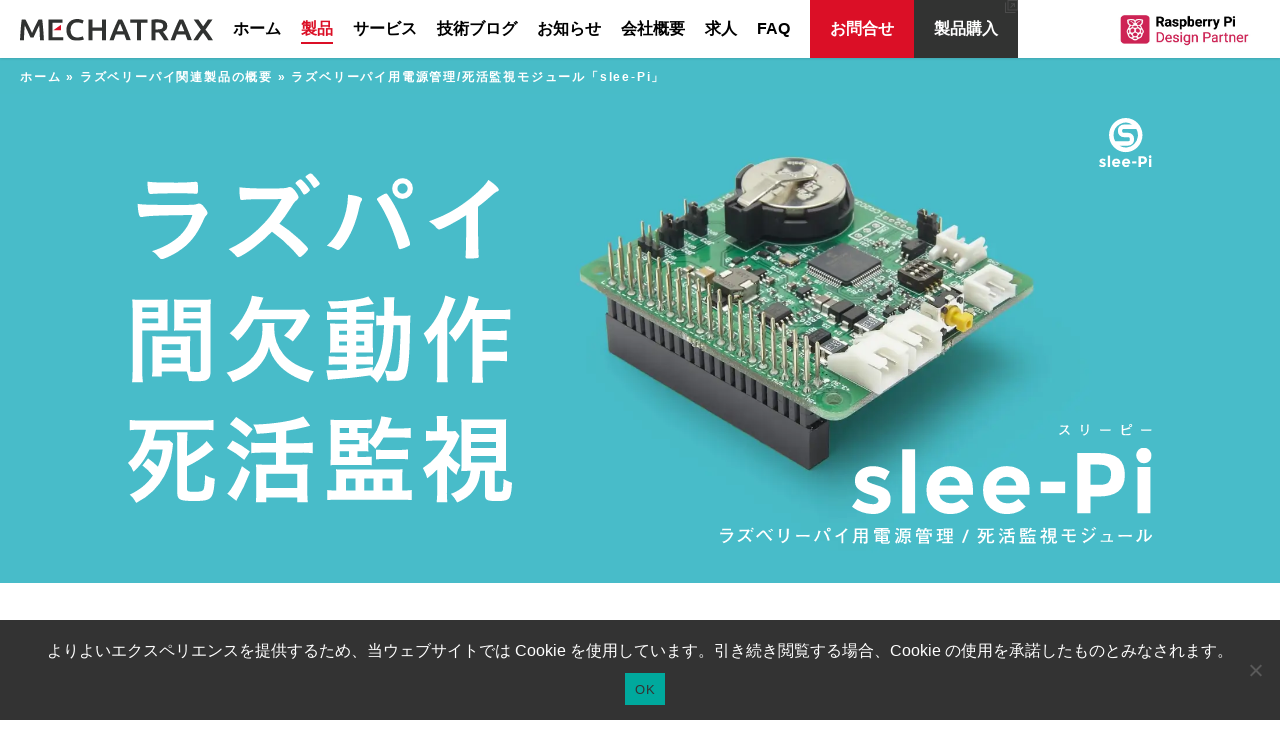

--- FILE ---
content_type: text/html; charset=UTF-8
request_url: https://mechatrax.com/products/slee-Pi/
body_size: 23921
content:
<!DOCTYPE html>
<html lang="ja">
    <head prefix="og: https://ogp.me/ns# fb: https://ogp.me/ns/fb# article: https://ogp.me/ns/article#">
    <!-- Google tag (gtag.js) -->
<script async src="https://www.googletagmanager.com/gtag/js?id=G-DDE57FXJ6Q"></script>
<script>
  window.dataLayer = window.dataLayer || [];
  function gtag(){dataLayer.push(arguments);}
  gtag('js', new Date());

  gtag('config', 'G-DDE57FXJ6Q');
</script>

<meta charset="UTF-8">
<meta name="format-detection" content="telephone=no">
<meta http-equiv="Content-Language" content="ja">
<meta http-equiv="content-style-type" content="text/css">
<meta http-equiv="Content-Script-Type" content="text/javascript">
<meta http-equiv="X-UA-Compatible" content="IE=edge,chrome=1">
<meta name="viewport" content="width=device-width, initial-scale=1.0">
<meta property="fb:app_id" content="303261390709212">
<link rel="icon" href="https://mechatrax.com/wp-content/themes/mt-style2020/assets/img/favicon.ico">

<link rel="stylesheet" href="https://mechatrax.com/wp-content/themes/mt-style2020/assets/css/style.css">
<!-- <link rel="stylesheet" href="https://mechatrax.com/wp-content/themes/mt-style2020/assets/css/style.css" media="screen and (min-width:851px)"> -->
<!-- <link rel="stylesheet" href="https://mechatrax.com/wp-content/themes/mt-style2020/assets/css/style-sp.css" media="screen and (max-width:850px)"> -->
<!-- <link rel="stylesheet" href="https://mechatrax.com/wp-content/themes/mt-style2020/assets/css/style-2022ver.css"> -->

<link rel="stylesheet" href="https://mechatrax.com/wp-content/themes/mt-style2020/assets/css/jquery.bxslider.css">
<link rel="stylesheet" href="https://mechatrax.com/wp-content/themes/mt-style2020/assets/css/jPages.css">

<meta name='robots' content='index, follow, max-image-preview:large, max-snippet:-1, max-video-preview:-1' />

	<!-- This site is optimized with the Yoast SEO Premium plugin v24.3 (Yoast SEO v24.5) - https://yoast.com/wordpress/plugins/seo/ -->
	<title>電源管理/死活監視モジュール「slee-Pi」| ラズパイ用HAT</title>
	<meta name="description" content="ラズパイでの間欠動作や死活監視、電源管理が可能な、RTC搭載の業務用途向け機能拡張基板（HAT）" />
	<link rel="canonical" href="https://mechatrax.com/products/slee-pi/" />
	<meta property="og:locale" content="ja_JP" />
	<meta property="og:type" content="article" />
	<meta property="og:title" content="ラズベリーパイ用電源管理/死活監視モジュール「slee-Pi」" />
	<meta property="og:description" content="ラズパイでの間欠動作や死活監視、電源管理が可能な、RTC搭載の業務用途向け機能拡張基板（HAT）" />
	<meta property="og:url" content="https://mechatrax.com/products/slee-pi/" />
	<meta property="og:site_name" content="メカトラックス | 業務用ラズパイ周辺機器/開発/小ロット製造" />
	<meta property="article:publisher" content="https://www.facebook.com/MechaTracks/" />
	<meta property="article:modified_time" content="2024-12-12T08:52:18+00:00" />
	<meta property="og:image" content="https://mechatrax.com/uploads/2022/04/slee-pi-ogp-lg.png" />
	<meta property="og:image:width" content="1200" />
	<meta property="og:image:height" content="630" />
	<meta property="og:image:type" content="image/png" />
	<meta name="twitter:card" content="summary_large_image" />
	<meta name="twitter:site" content="@mechatracks" />
	<script type="application/ld+json" class="yoast-schema-graph">{"@context":"https://schema.org","@graph":[{"@type":"WebPage","@id":"https://mechatrax.com/products/slee-pi/","url":"https://mechatrax.com/products/slee-pi/","name":"電源管理/死活監視モジュール「slee-Pi」| ラズパイ用HAT","isPartOf":{"@id":"https://mechatrax.com/#website"},"primaryImageOfPage":{"@id":"https://mechatrax.com/products/slee-pi/#primaryimage"},"image":{"@id":"https://mechatrax.com/products/slee-pi/#primaryimage"},"thumbnailUrl":"https://mechatrax.com/uploads/2022/04/slee-pi-ogp-lg.png","datePublished":"2015-04-27T15:28:35+00:00","dateModified":"2024-12-12T08:52:18+00:00","description":"ラズパイでの間欠動作や死活監視、電源管理が可能な、RTC搭載の業務用途向け機能拡張基板（HAT）","breadcrumb":{"@id":"https://mechatrax.com/products/slee-pi/#breadcrumb"},"inLanguage":"ja","potentialAction":[{"@type":"ReadAction","target":["https://mechatrax.com/products/slee-pi/"]}]},{"@type":"ImageObject","inLanguage":"ja","@id":"https://mechatrax.com/products/slee-pi/#primaryimage","url":"https://mechatrax.com/uploads/2022/04/slee-pi-ogp-lg.png","contentUrl":"https://mechatrax.com/uploads/2022/04/slee-pi-ogp-lg.png","width":1200,"height":630,"caption":"ラズベリーパイ用電源管理/死活監視モジュール「slee-Pi」 | 製品の紹介"},{"@type":"BreadcrumbList","@id":"https://mechatrax.com/products/slee-pi/#breadcrumb","itemListElement":[{"@type":"ListItem","position":1,"name":"ホーム","item":"https://mechatrax.com/"},{"@type":"ListItem","position":2,"name":"ラズベリーパイ関連製品の概要","item":"https://mechatrax.com/products/"},{"@type":"ListItem","position":3,"name":"ラズベリーパイ用電源管理/死活監視モジュール「slee-Pi」"}]},{"@type":"WebSite","@id":"https://mechatrax.com/#website","url":"https://mechatrax.com/","name":"メカトラックス | 業務用ラズパイ周辺機器/開発/小ロット製造","description":"業務用ラズベリーパイ（RaspberryPi）周辺機器の開発・製造・販売、それらを周辺機器を使用したラズベリーパイ組込機器の受託開発・小ロット製造等を行っています。","publisher":{"@id":"https://mechatrax.com/#organization"},"potentialAction":[{"@type":"SearchAction","target":{"@type":"EntryPoint","urlTemplate":"https://mechatrax.com/?s={search_term_string}"},"query-input":{"@type":"PropertyValueSpecification","valueRequired":true,"valueName":"search_term_string"}}],"inLanguage":"ja"},{"@type":"Organization","@id":"https://mechatrax.com/#organization","name":"メカトラックス株式会社","url":"https://mechatrax.com/","logo":{"@type":"ImageObject","inLanguage":"ja","@id":"https://mechatrax.com/#/schema/logo/image/","url":"https://mechatrax.com/uploads/2022/04/ogp-logo.png","contentUrl":"https://mechatrax.com/uploads/2022/04/ogp-logo.png","width":1200,"height":630,"caption":"メカトラックス株式会社"},"image":{"@id":"https://mechatrax.com/#/schema/logo/image/"},"sameAs":["https://www.facebook.com/MechaTracks/","https://x.com/mechatracks"]}]}</script>
	<!-- / Yoast SEO Premium plugin. -->


<link rel='dns-prefetch' href='//www.googletagmanager.com' />
<script type="text/javascript">
/* <![CDATA[ */
window._wpemojiSettings = {"baseUrl":"https:\/\/s.w.org\/images\/core\/emoji\/15.0.3\/72x72\/","ext":".png","svgUrl":"https:\/\/s.w.org\/images\/core\/emoji\/15.0.3\/svg\/","svgExt":".svg","source":{"concatemoji":"https:\/\/mechatrax.com\/wp-includes\/js\/wp-emoji-release.min.js?ver=6.5.7"}};
/*! This file is auto-generated */
!function(i,n){var o,s,e;function c(e){try{var t={supportTests:e,timestamp:(new Date).valueOf()};sessionStorage.setItem(o,JSON.stringify(t))}catch(e){}}function p(e,t,n){e.clearRect(0,0,e.canvas.width,e.canvas.height),e.fillText(t,0,0);var t=new Uint32Array(e.getImageData(0,0,e.canvas.width,e.canvas.height).data),r=(e.clearRect(0,0,e.canvas.width,e.canvas.height),e.fillText(n,0,0),new Uint32Array(e.getImageData(0,0,e.canvas.width,e.canvas.height).data));return t.every(function(e,t){return e===r[t]})}function u(e,t,n){switch(t){case"flag":return n(e,"\ud83c\udff3\ufe0f\u200d\u26a7\ufe0f","\ud83c\udff3\ufe0f\u200b\u26a7\ufe0f")?!1:!n(e,"\ud83c\uddfa\ud83c\uddf3","\ud83c\uddfa\u200b\ud83c\uddf3")&&!n(e,"\ud83c\udff4\udb40\udc67\udb40\udc62\udb40\udc65\udb40\udc6e\udb40\udc67\udb40\udc7f","\ud83c\udff4\u200b\udb40\udc67\u200b\udb40\udc62\u200b\udb40\udc65\u200b\udb40\udc6e\u200b\udb40\udc67\u200b\udb40\udc7f");case"emoji":return!n(e,"\ud83d\udc26\u200d\u2b1b","\ud83d\udc26\u200b\u2b1b")}return!1}function f(e,t,n){var r="undefined"!=typeof WorkerGlobalScope&&self instanceof WorkerGlobalScope?new OffscreenCanvas(300,150):i.createElement("canvas"),a=r.getContext("2d",{willReadFrequently:!0}),o=(a.textBaseline="top",a.font="600 32px Arial",{});return e.forEach(function(e){o[e]=t(a,e,n)}),o}function t(e){var t=i.createElement("script");t.src=e,t.defer=!0,i.head.appendChild(t)}"undefined"!=typeof Promise&&(o="wpEmojiSettingsSupports",s=["flag","emoji"],n.supports={everything:!0,everythingExceptFlag:!0},e=new Promise(function(e){i.addEventListener("DOMContentLoaded",e,{once:!0})}),new Promise(function(t){var n=function(){try{var e=JSON.parse(sessionStorage.getItem(o));if("object"==typeof e&&"number"==typeof e.timestamp&&(new Date).valueOf()<e.timestamp+604800&&"object"==typeof e.supportTests)return e.supportTests}catch(e){}return null}();if(!n){if("undefined"!=typeof Worker&&"undefined"!=typeof OffscreenCanvas&&"undefined"!=typeof URL&&URL.createObjectURL&&"undefined"!=typeof Blob)try{var e="postMessage("+f.toString()+"("+[JSON.stringify(s),u.toString(),p.toString()].join(",")+"));",r=new Blob([e],{type:"text/javascript"}),a=new Worker(URL.createObjectURL(r),{name:"wpTestEmojiSupports"});return void(a.onmessage=function(e){c(n=e.data),a.terminate(),t(n)})}catch(e){}c(n=f(s,u,p))}t(n)}).then(function(e){for(var t in e)n.supports[t]=e[t],n.supports.everything=n.supports.everything&&n.supports[t],"flag"!==t&&(n.supports.everythingExceptFlag=n.supports.everythingExceptFlag&&n.supports[t]);n.supports.everythingExceptFlag=n.supports.everythingExceptFlag&&!n.supports.flag,n.DOMReady=!1,n.readyCallback=function(){n.DOMReady=!0}}).then(function(){return e}).then(function(){var e;n.supports.everything||(n.readyCallback(),(e=n.source||{}).concatemoji?t(e.concatemoji):e.wpemoji&&e.twemoji&&(t(e.twemoji),t(e.wpemoji)))}))}((window,document),window._wpemojiSettings);
/* ]]> */
</script>
<style id='wp-emoji-styles-inline-css' type='text/css'>

	img.wp-smiley, img.emoji {
		display: inline !important;
		border: none !important;
		box-shadow: none !important;
		height: 1em !important;
		width: 1em !important;
		margin: 0 0.07em !important;
		vertical-align: -0.1em !important;
		background: none !important;
		padding: 0 !important;
	}
</style>
<style id='ctc-term-title-style-inline-css' type='text/css'>
.ctc-block-controls-dropdown .components-base-control__field{margin:0 !important}

</style>
<style id='ctc-copy-button-style-inline-css' type='text/css'>
.wp-block-ctc-copy-button{font-size:14px;line-height:normal;padding:8px 16px;border-width:1px;border-style:solid;border-color:inherit;border-radius:4px;cursor:pointer;display:inline-block}.ctc-copy-button-textarea{display:none !important}
</style>
<style id='ctc-copy-icon-style-inline-css' type='text/css'>
.wp-block-ctc-copy-icon .ctc-block-copy-icon{background:rgba(0,0,0,0);padding:0;margin:0;position:relative;cursor:pointer}.wp-block-ctc-copy-icon .ctc-block-copy-icon .check-icon{display:none}.wp-block-ctc-copy-icon .ctc-block-copy-icon svg{height:1em;width:1em}.wp-block-ctc-copy-icon .ctc-block-copy-icon::after{position:absolute;content:attr(aria-label);padding:.5em .75em;right:100%;color:#fff;background:#24292f;font-size:11px;border-radius:6px;line-height:1;right:100%;bottom:50%;margin-right:6px;-webkit-transform:translateY(50%);transform:translateY(50%)}.wp-block-ctc-copy-icon .ctc-block-copy-icon::before{content:"";top:50%;bottom:50%;left:-7px;margin-top:-6px;border:6px solid rgba(0,0,0,0);border-left-color:#24292f;position:absolute}.wp-block-ctc-copy-icon .ctc-block-copy-icon::after,.wp-block-ctc-copy-icon .ctc-block-copy-icon::before{opacity:0;visibility:hidden;-webkit-transition:opacity .2s ease-in-out,visibility .2s ease-in-out;transition:opacity .2s ease-in-out,visibility .2s ease-in-out}.wp-block-ctc-copy-icon .ctc-block-copy-icon.copied::after,.wp-block-ctc-copy-icon .ctc-block-copy-icon.copied::before{opacity:1;visibility:visible;-webkit-transition:opacity .2s ease-in-out,visibility .2s ease-in-out;transition:opacity .2s ease-in-out,visibility .2s ease-in-out}.wp-block-ctc-copy-icon .ctc-block-copy-icon.copied .check-icon{display:inline-block}.wp-block-ctc-copy-icon .ctc-block-copy-icon.copied .copy-icon{display:none !important}.ctc-copy-icon-textarea{display:none !important}
</style>
<style id='ctc-social-share-style-inline-css' type='text/css'>
.wp-block-ctc-social-share{display:-webkit-box;display:-ms-flexbox;display:flex;-webkit-box-align:center;-ms-flex-align:center;align-items:center;gap:8px}.wp-block-ctc-social-share svg{height:16px;width:16px}.wp-block-ctc-social-share a{display:-webkit-inline-box;display:-ms-inline-flexbox;display:inline-flex}.wp-block-ctc-social-share a:focus{outline:none}
</style>
<style id='classic-theme-styles-inline-css' type='text/css'>
/*! This file is auto-generated */
.wp-block-button__link{color:#fff;background-color:#32373c;border-radius:9999px;box-shadow:none;text-decoration:none;padding:calc(.667em + 2px) calc(1.333em + 2px);font-size:1.125em}.wp-block-file__button{background:#32373c;color:#fff;text-decoration:none}
</style>
<style id='global-styles-inline-css' type='text/css'>
body{--wp--preset--color--black: #000000;--wp--preset--color--cyan-bluish-gray: #abb8c3;--wp--preset--color--white: #ffffff;--wp--preset--color--pale-pink: #f78da7;--wp--preset--color--vivid-red: #cf2e2e;--wp--preset--color--luminous-vivid-orange: #ff6900;--wp--preset--color--luminous-vivid-amber: #fcb900;--wp--preset--color--light-green-cyan: #7bdcb5;--wp--preset--color--vivid-green-cyan: #00d084;--wp--preset--color--pale-cyan-blue: #8ed1fc;--wp--preset--color--vivid-cyan-blue: #0693e3;--wp--preset--color--vivid-purple: #9b51e0;--wp--preset--gradient--vivid-cyan-blue-to-vivid-purple: linear-gradient(135deg,rgba(6,147,227,1) 0%,rgb(155,81,224) 100%);--wp--preset--gradient--light-green-cyan-to-vivid-green-cyan: linear-gradient(135deg,rgb(122,220,180) 0%,rgb(0,208,130) 100%);--wp--preset--gradient--luminous-vivid-amber-to-luminous-vivid-orange: linear-gradient(135deg,rgba(252,185,0,1) 0%,rgba(255,105,0,1) 100%);--wp--preset--gradient--luminous-vivid-orange-to-vivid-red: linear-gradient(135deg,rgba(255,105,0,1) 0%,rgb(207,46,46) 100%);--wp--preset--gradient--very-light-gray-to-cyan-bluish-gray: linear-gradient(135deg,rgb(238,238,238) 0%,rgb(169,184,195) 100%);--wp--preset--gradient--cool-to-warm-spectrum: linear-gradient(135deg,rgb(74,234,220) 0%,rgb(151,120,209) 20%,rgb(207,42,186) 40%,rgb(238,44,130) 60%,rgb(251,105,98) 80%,rgb(254,248,76) 100%);--wp--preset--gradient--blush-light-purple: linear-gradient(135deg,rgb(255,206,236) 0%,rgb(152,150,240) 100%);--wp--preset--gradient--blush-bordeaux: linear-gradient(135deg,rgb(254,205,165) 0%,rgb(254,45,45) 50%,rgb(107,0,62) 100%);--wp--preset--gradient--luminous-dusk: linear-gradient(135deg,rgb(255,203,112) 0%,rgb(199,81,192) 50%,rgb(65,88,208) 100%);--wp--preset--gradient--pale-ocean: linear-gradient(135deg,rgb(255,245,203) 0%,rgb(182,227,212) 50%,rgb(51,167,181) 100%);--wp--preset--gradient--electric-grass: linear-gradient(135deg,rgb(202,248,128) 0%,rgb(113,206,126) 100%);--wp--preset--gradient--midnight: linear-gradient(135deg,rgb(2,3,129) 0%,rgb(40,116,252) 100%);--wp--preset--font-size--small: 13px;--wp--preset--font-size--medium: 20px;--wp--preset--font-size--large: 36px;--wp--preset--font-size--x-large: 42px;--wp--preset--spacing--20: 0.44rem;--wp--preset--spacing--30: 0.67rem;--wp--preset--spacing--40: 1rem;--wp--preset--spacing--50: 1.5rem;--wp--preset--spacing--60: 2.25rem;--wp--preset--spacing--70: 3.38rem;--wp--preset--spacing--80: 5.06rem;--wp--preset--shadow--natural: 6px 6px 9px rgba(0, 0, 0, 0.2);--wp--preset--shadow--deep: 12px 12px 50px rgba(0, 0, 0, 0.4);--wp--preset--shadow--sharp: 6px 6px 0px rgba(0, 0, 0, 0.2);--wp--preset--shadow--outlined: 6px 6px 0px -3px rgba(255, 255, 255, 1), 6px 6px rgba(0, 0, 0, 1);--wp--preset--shadow--crisp: 6px 6px 0px rgba(0, 0, 0, 1);}:where(.is-layout-flex){gap: 0.5em;}:where(.is-layout-grid){gap: 0.5em;}body .is-layout-flex{display: flex;}body .is-layout-flex{flex-wrap: wrap;align-items: center;}body .is-layout-flex > *{margin: 0;}body .is-layout-grid{display: grid;}body .is-layout-grid > *{margin: 0;}:where(.wp-block-columns.is-layout-flex){gap: 2em;}:where(.wp-block-columns.is-layout-grid){gap: 2em;}:where(.wp-block-post-template.is-layout-flex){gap: 1.25em;}:where(.wp-block-post-template.is-layout-grid){gap: 1.25em;}.has-black-color{color: var(--wp--preset--color--black) !important;}.has-cyan-bluish-gray-color{color: var(--wp--preset--color--cyan-bluish-gray) !important;}.has-white-color{color: var(--wp--preset--color--white) !important;}.has-pale-pink-color{color: var(--wp--preset--color--pale-pink) !important;}.has-vivid-red-color{color: var(--wp--preset--color--vivid-red) !important;}.has-luminous-vivid-orange-color{color: var(--wp--preset--color--luminous-vivid-orange) !important;}.has-luminous-vivid-amber-color{color: var(--wp--preset--color--luminous-vivid-amber) !important;}.has-light-green-cyan-color{color: var(--wp--preset--color--light-green-cyan) !important;}.has-vivid-green-cyan-color{color: var(--wp--preset--color--vivid-green-cyan) !important;}.has-pale-cyan-blue-color{color: var(--wp--preset--color--pale-cyan-blue) !important;}.has-vivid-cyan-blue-color{color: var(--wp--preset--color--vivid-cyan-blue) !important;}.has-vivid-purple-color{color: var(--wp--preset--color--vivid-purple) !important;}.has-black-background-color{background-color: var(--wp--preset--color--black) !important;}.has-cyan-bluish-gray-background-color{background-color: var(--wp--preset--color--cyan-bluish-gray) !important;}.has-white-background-color{background-color: var(--wp--preset--color--white) !important;}.has-pale-pink-background-color{background-color: var(--wp--preset--color--pale-pink) !important;}.has-vivid-red-background-color{background-color: var(--wp--preset--color--vivid-red) !important;}.has-luminous-vivid-orange-background-color{background-color: var(--wp--preset--color--luminous-vivid-orange) !important;}.has-luminous-vivid-amber-background-color{background-color: var(--wp--preset--color--luminous-vivid-amber) !important;}.has-light-green-cyan-background-color{background-color: var(--wp--preset--color--light-green-cyan) !important;}.has-vivid-green-cyan-background-color{background-color: var(--wp--preset--color--vivid-green-cyan) !important;}.has-pale-cyan-blue-background-color{background-color: var(--wp--preset--color--pale-cyan-blue) !important;}.has-vivid-cyan-blue-background-color{background-color: var(--wp--preset--color--vivid-cyan-blue) !important;}.has-vivid-purple-background-color{background-color: var(--wp--preset--color--vivid-purple) !important;}.has-black-border-color{border-color: var(--wp--preset--color--black) !important;}.has-cyan-bluish-gray-border-color{border-color: var(--wp--preset--color--cyan-bluish-gray) !important;}.has-white-border-color{border-color: var(--wp--preset--color--white) !important;}.has-pale-pink-border-color{border-color: var(--wp--preset--color--pale-pink) !important;}.has-vivid-red-border-color{border-color: var(--wp--preset--color--vivid-red) !important;}.has-luminous-vivid-orange-border-color{border-color: var(--wp--preset--color--luminous-vivid-orange) !important;}.has-luminous-vivid-amber-border-color{border-color: var(--wp--preset--color--luminous-vivid-amber) !important;}.has-light-green-cyan-border-color{border-color: var(--wp--preset--color--light-green-cyan) !important;}.has-vivid-green-cyan-border-color{border-color: var(--wp--preset--color--vivid-green-cyan) !important;}.has-pale-cyan-blue-border-color{border-color: var(--wp--preset--color--pale-cyan-blue) !important;}.has-vivid-cyan-blue-border-color{border-color: var(--wp--preset--color--vivid-cyan-blue) !important;}.has-vivid-purple-border-color{border-color: var(--wp--preset--color--vivid-purple) !important;}.has-vivid-cyan-blue-to-vivid-purple-gradient-background{background: var(--wp--preset--gradient--vivid-cyan-blue-to-vivid-purple) !important;}.has-light-green-cyan-to-vivid-green-cyan-gradient-background{background: var(--wp--preset--gradient--light-green-cyan-to-vivid-green-cyan) !important;}.has-luminous-vivid-amber-to-luminous-vivid-orange-gradient-background{background: var(--wp--preset--gradient--luminous-vivid-amber-to-luminous-vivid-orange) !important;}.has-luminous-vivid-orange-to-vivid-red-gradient-background{background: var(--wp--preset--gradient--luminous-vivid-orange-to-vivid-red) !important;}.has-very-light-gray-to-cyan-bluish-gray-gradient-background{background: var(--wp--preset--gradient--very-light-gray-to-cyan-bluish-gray) !important;}.has-cool-to-warm-spectrum-gradient-background{background: var(--wp--preset--gradient--cool-to-warm-spectrum) !important;}.has-blush-light-purple-gradient-background{background: var(--wp--preset--gradient--blush-light-purple) !important;}.has-blush-bordeaux-gradient-background{background: var(--wp--preset--gradient--blush-bordeaux) !important;}.has-luminous-dusk-gradient-background{background: var(--wp--preset--gradient--luminous-dusk) !important;}.has-pale-ocean-gradient-background{background: var(--wp--preset--gradient--pale-ocean) !important;}.has-electric-grass-gradient-background{background: var(--wp--preset--gradient--electric-grass) !important;}.has-midnight-gradient-background{background: var(--wp--preset--gradient--midnight) !important;}.has-small-font-size{font-size: var(--wp--preset--font-size--small) !important;}.has-medium-font-size{font-size: var(--wp--preset--font-size--medium) !important;}.has-large-font-size{font-size: var(--wp--preset--font-size--large) !important;}.has-x-large-font-size{font-size: var(--wp--preset--font-size--x-large) !important;}
.wp-block-navigation a:where(:not(.wp-element-button)){color: inherit;}
:where(.wp-block-post-template.is-layout-flex){gap: 1.25em;}:where(.wp-block-post-template.is-layout-grid){gap: 1.25em;}
:where(.wp-block-columns.is-layout-flex){gap: 2em;}:where(.wp-block-columns.is-layout-grid){gap: 2em;}
.wp-block-pullquote{font-size: 1.5em;line-height: 1.6;}
</style>
<link rel='stylesheet' id='cookie-notice-front-css' href='https://mechatrax.com/wp-content/plugins/cookie-notice/css/front.min.css?ver=2.5.11' type='text/css' media='all' />
<link rel='stylesheet' id='copy-the-code-css' href='https://mechatrax.com/wp-content/plugins/copy-the-code/assets/css/copy-the-code.css?ver=4.1.1' type='text/css' media='all' />
<link rel='stylesheet' id='ctc-copy-inline-css' href='https://mechatrax.com/wp-content/plugins/copy-the-code/assets/css/copy-inline.css?ver=4.1.1' type='text/css' media='all' />
<link rel='stylesheet' id='fancybox-for-wp-css' href='https://mechatrax.com/wp-content/plugins/fancybox-for-wordpress/assets/css/fancybox.css?ver=1.3.4' type='text/css' media='all' />
<script type="text/javascript" src="https://mechatrax.com/wp-includes/js/jquery/jquery.min.js?ver=3.7.1" id="jquery-core-js"></script>
<script type="text/javascript" id="jquery-core-js-after">
/* <![CDATA[ */
jQuery(function($){
	if($('div').hasClass('mw_wp_form_confirm')){
		$('.contact_msg').addClass('contact_msg_hidden');
	} else if ($('div').hasClass('mw_wp_form_complete')) {
		$('.contact_msg').addClass('contact_msg_hidden');
	} else if ($('span').hasClass('error')) {
		$('.contact_msg').addClass('contact_msg_hidden');
	}
});
/* ]]> */
</script>
<script type="text/javascript" src="https://mechatrax.com/wp-includes/js/jquery/jquery-migrate.min.js?ver=3.4.1" id="jquery-migrate-js"></script>
<script type="text/javascript" src="https://mechatrax.com/wp-content/plugins/copy-the-code/classes/gutenberg/blocks/copy-button/js/frontend.js?ver=1.0.0" id="ctc-copy-button-script-2-js"></script>
<script type="text/javascript" src="https://mechatrax.com/wp-content/plugins/copy-the-code/classes/gutenberg/blocks/copy-icon/js/frontend.js?ver=1.0.0" id="ctc-copy-icon-script-2-js"></script>
<script type="text/javascript" id="cookie-notice-front-js-before">
/* <![CDATA[ */
var cnArgs = {"ajaxUrl":"https:\/\/mechatrax.com\/wp-admin\/admin-ajax.php","nonce":"ee4ea84642","hideEffect":"fade","position":"bottom","onScroll":false,"onScrollOffset":100,"onClick":false,"cookieName":"cookie_notice_accepted","cookieTime":2592000,"cookieTimeRejected":2592000,"globalCookie":false,"redirection":false,"cache":false,"revokeCookies":false,"revokeCookiesOpt":"automatic"};
/* ]]> */
</script>
<script type="text/javascript" src="https://mechatrax.com/wp-content/plugins/cookie-notice/js/front.min.js?ver=2.5.11" id="cookie-notice-front-js"></script>
<script type="text/javascript" src="https://mechatrax.com/wp-content/plugins/fancybox-for-wordpress/assets/js/purify.min.js?ver=1.3.4" id="purify-js"></script>
<script type="text/javascript" src="https://mechatrax.com/wp-content/plugins/fancybox-for-wordpress/assets/js/jquery.fancybox.js?ver=1.3.4" id="fancybox-for-wp-js"></script>

<!-- Site Kit によって追加された Google タグ（gtag.js）スニペット -->
<!-- Google アナリティクス スニペット (Site Kit が追加) -->
<!-- Site Kit によって追加された Google 広告のスニペット -->
<script type="text/javascript" src="https://www.googletagmanager.com/gtag/js?id=G-DDE57FXJ6Q" id="google_gtagjs-js" async></script>
<script type="text/javascript" id="google_gtagjs-js-after">
/* <![CDATA[ */
window.dataLayer = window.dataLayer || [];function gtag(){dataLayer.push(arguments);}
gtag("set","linker",{"domains":["mechatrax.com"]});
gtag("js", new Date());
gtag("set", "developer_id.dZTNiMT", true);
gtag("config", "G-DDE57FXJ6Q", {"googlesitekit_post_type":"page"});
gtag("config", "AW-845138935");
 window._googlesitekit = window._googlesitekit || {}; window._googlesitekit.throttledEvents = []; window._googlesitekit.gtagEvent = (name, data) => { var key = JSON.stringify( { name, data } ); if ( !! window._googlesitekit.throttledEvents[ key ] ) { return; } window._googlesitekit.throttledEvents[ key ] = true; setTimeout( () => { delete window._googlesitekit.throttledEvents[ key ]; }, 5 ); gtag( "event", name, { ...data, event_source: "site-kit" } ); }; 
/* ]]> */
</script>
<link rel="https://api.w.org/" href="https://mechatrax.com/wp-json/" /><link rel="alternate" type="application/json" href="https://mechatrax.com/wp-json/wp/v2/pages/993" /><link rel="EditURI" type="application/rsd+xml" title="RSD" href="https://mechatrax.com/xmlrpc.php?rsd" />
<link rel='shortlink' href='https://mechatrax.com/?p=993' />
<link rel="alternate" type="application/json+oembed" href="https://mechatrax.com/wp-json/oembed/1.0/embed?url=https%3A%2F%2Fmechatrax.com%2Fproducts%2Fslee-pi%2F" />
<link rel="alternate" type="text/xml+oembed" href="https://mechatrax.com/wp-json/oembed/1.0/embed?url=https%3A%2F%2Fmechatrax.com%2Fproducts%2Fslee-pi%2F&#038;format=xml" />

<!-- Fancybox for WordPress v3.3.7 -->
<style type="text/css">
	.fancybox-slide--image .fancybox-content{background-color: #FFFFFF}div.fancybox-caption{display:none !important;}
	
	img.fancybox-image{border-width:10px;border-color:#FFFFFF;border-style:solid;}
	div.fancybox-bg{background-color:rgba(102,102,102,0.3);opacity:1 !important;}div.fancybox-content{border-color:#FFFFFF}
	div#fancybox-title{background-color:#FFFFFF}
	div.fancybox-content{background-color:#FFFFFF}
	div#fancybox-title-inside{color:#333333}
	
	
	
	div.fancybox-caption p.caption-title{display:inline-block}
	div.fancybox-caption p.caption-title{font-size:14px}
	div.fancybox-caption p.caption-title{color:#333333}
	div.fancybox-caption {color:#333333}div.fancybox-caption p.caption-title {background:#fff; width:auto;padding:10px 30px;}div.fancybox-content p.caption-title{color:#333333;margin: 0;padding: 5px 0;}
</style><script type="text/javascript">
	jQuery(function () {

		var mobileOnly = false;
		
		if (mobileOnly) {
			return;
		}

		jQuery.fn.getTitle = function () { // Copy the title of every IMG tag and add it to its parent A so that fancybox can show titles
			var arr = jQuery("a[data-fancybox]");jQuery.each(arr, function() {var title = jQuery(this).children("img").attr("title") || '';var figCaptionHtml = jQuery(this).next("figcaption").html() || '';var processedCaption = figCaptionHtml;if (figCaptionHtml.length && typeof DOMPurify === 'function') {processedCaption = DOMPurify.sanitize(figCaptionHtml, {USE_PROFILES: {html: true}});} else if (figCaptionHtml.length) {processedCaption = jQuery("<div>").text(figCaptionHtml).html();}var newTitle = title;if (processedCaption.length) {newTitle = title.length ? title + " " + processedCaption : processedCaption;}if (newTitle.length) {jQuery(this).attr("title", newTitle);}});		}

		// Supported file extensions

				var thumbnails = jQuery("a:has(img)").not(".nolightbox").not('.envira-gallery-link').not('.ngg-simplelightbox').filter(function () {
			return /\.(jpe?g|png|gif|mp4|webp|bmp|pdf)(\?[^/]*)*$/i.test(jQuery(this).attr('href'))
		});
		

		// Add data-type iframe for links that are not images or videos.
		var iframeLinks = jQuery('.fancyboxforwp').filter(function () {
			return !/\.(jpe?g|png|gif|mp4|webp|bmp|pdf)(\?[^/]*)*$/i.test(jQuery(this).attr('href'))
		}).filter(function () {
			return !/vimeo|youtube/i.test(jQuery(this).attr('href'))
		});
		iframeLinks.attr({"data-type": "iframe"}).getTitle();

				// Gallery All
		thumbnails.addClass("fancyboxforwp").attr("data-fancybox", "gallery").getTitle();
		iframeLinks.attr({"data-fancybox": "gallery"}).getTitle();

		// Gallery type NONE
		
		// Call fancybox and apply it on any link with a rel atribute that starts with "fancybox", with the options set on the admin panel
		jQuery("a.fancyboxforwp").fancyboxforwp({
			loop: false,
			smallBtn: false,
			zoomOpacity: "auto",
			animationEffect: "fade",
			animationDuration: 500,
			transitionEffect: "fade",
			transitionDuration: "300",
			overlayShow: true,
			overlayOpacity: "0.3",
			titleShow: true,
			titlePosition: "inside",
			keyboard: true,
			showCloseButton: false,
			arrows: true,
			clickContent:false,
			clickSlide: "close",
			mobile: {
				clickContent: function (current, event) {
					return current.type === "image" ? "toggleControls" : false;
				},
				clickSlide: function (current, event) {
					return current.type === "image" ? "close" : "close";
				},
			},
			wheel: false,
			toolbar: true,
			preventCaptionOverlap: true,
			onInit: function() { },			onDeactivate
	: function() { },		beforeClose: function() { },			afterShow: function(instance) { jQuery( ".fancybox-image" ).on("click", function( ){ ( instance.isScaledDown() ) ? instance.scaleToActual() : instance.scaleToFit() }) },				afterClose: function() { },					caption : function( instance, item ) {var title = "";if("undefined" != typeof jQuery(this).context ){var title = jQuery(this).context.title;} else { var title = ("undefined" != typeof jQuery(this).attr("title")) ? jQuery(this).attr("title") : false;}var caption = jQuery(this).data('caption') || '';if ( item.type === 'image' && title.length ) {caption = (caption.length ? caption + '<br />' : '') + '<p class="caption-title">'+jQuery("<div>").text(title).html()+'</p>' ;}if (typeof DOMPurify === "function" && caption.length) { return DOMPurify.sanitize(caption, {USE_PROFILES: {html: true}}); } else { return jQuery("<div>").text(caption).html(); }},
		afterLoad : function( instance, current ) {var captionContent = current.opts.caption || '';var sanitizedCaptionString = '';if (typeof DOMPurify === 'function' && captionContent.length) {sanitizedCaptionString = DOMPurify.sanitize(captionContent, {USE_PROFILES: {html: true}});} else if (captionContent.length) { sanitizedCaptionString = jQuery("<div>").text(captionContent).html();}if (sanitizedCaptionString.length) { current.$content.append(jQuery('<div class=\"fancybox-custom-caption inside-caption\" style=\" position: absolute;left:0;right:0;color:#000;margin:0 auto;bottom:0;text-align:center;background-color:#FFFFFF \"></div>').html(sanitizedCaptionString)); }},
			})
		;

			})
</script>
<!-- END Fancybox for WordPress -->
<meta name="generator" content="Site Kit by Google 1.168.0" /><style type="text/css" id="simple-css-output">/*Raspberry Pi Design Partner*/.rpd{width:40%; margin:0 auto 25px; display:block;}.partner-txt{font-weight:normal; font-size:1.4em;}.sp_br{ font-size:inherit;}@media screen and (max-width: 870px){.partner-txt{font-size:1.2em;}}@media screen and (max-width: 680px){.sp_br{display:block;}.rpd{width:70%; }.partner-txt{font-size:1em;}}/*真ん中ボタン3つ*/.remarks-btn-box a{width:31%;padding:14px 0px;margin: 5px 1%;}@media screen and (max-width: 870px){#relation .remarks-btn-box{flex-direction:column;}#relation .remarks-btn-box a{width:100%;margin:0px;}}/*ピンアサイン画像*/.pin_img{width: 80%;margin: 0 auto 30px;display: block;}@media screen and (max-width: 767px){.pin_img{width: 100%;}}/*チラシボタン_アイコン*/.flyer_btn:before {content: ''; display: inline-block; height: 34px; width: 38px;background-image: url(https://mechatrax.com/uploads/flyer_icon.png); background-size: contain;background-repeat:no-repeat; vertical-align: middle;}/*Githubボタン_アイコン*/.github_btn:before {content: '';display: inline-block;height: 34px;width: 38px;background-image: url(https://mechatrax.com/uploads/github-mark-white.png);background-size: contain;background-repeat:no-repeat;vertical-align: middle;margin-right: 7px;}/*真ん中ボタン カラー*/.faq_btn{background:#323332 !important;}.faq_btn:hover{background:#171717 !important;}.ctc_btn{background:#C82E30 !important;}.ctc_btn:hover{background:#A71F21 !important;}/*コピーボタン簡略化*/.box-copy-link{margin-top:0 ;background: #fff;border-radius: 22px;padding: 4px 10px 6px 12px;margin-left: 20px !important;z-index:10;display:inline-block !important;}.box-copy-link button{width:auto !important;border:none !important;padding:0;background:none;}.copy_btn.copied:before, .copy_btn:before {content: ''; display: inline-block; width: 20px; height: 20px; background-image: url(/uploads/copy_btn.png); background-size: contain; vertical-align: middle;background-repeat:no-repeat;}</style>
<!-- Google タグ マネージャー スニペット (Site Kit が追加) -->
<script type="text/javascript">
/* <![CDATA[ */

			( function( w, d, s, l, i ) {
				w[l] = w[l] || [];
				w[l].push( {'gtm.start': new Date().getTime(), event: 'gtm.js'} );
				var f = d.getElementsByTagName( s )[0],
					j = d.createElement( s ), dl = l != 'dataLayer' ? '&l=' + l : '';
				j.async = true;
				j.src = 'https://www.googletagmanager.com/gtm.js?id=' + i + dl;
				f.parentNode.insertBefore( j, f );
			} )( window, document, 'script', 'dataLayer', 'GTM-PTV3BFC' );
			
/* ]]> */
</script>

<!-- (ここまで) Google タグ マネージャー スニペット (Site Kit が追加) -->
<link rel="icon" href="https://mechatrax.com/uploads/2022/05/favicon.ico" sizes="32x32" />
<link rel="icon" href="https://mechatrax.com/uploads/2022/05/favicon.ico" sizes="192x192" />
<link rel="apple-touch-icon" href="https://mechatrax.com/uploads/2022/05/favicon.ico" />
<meta name="msapplication-TileImage" content="https://mechatrax.com/uploads/2022/05/favicon.ico" />
		<style type="text/css" id="wp-custom-css">
			/*デスクトップ非表示*/
.pc_none{
	display:none !important;
}
@media screen and (max-width: 1110px){
	.pc_none{
	display:flex !important;
}
}
/*クッキーバナー*/
#cn-notice-text{
	color:#fff;
}
#cn-notice-buttons{
	background:#00a99d;
	margin-left:10px;
}
#cookie-notice .cn-button:not(.cn-button-custom){
	margin:0px;
}

/*グローバルナビ ラズパイパートナー*/
.header-inner{
    justify-content: space-between;
}
.header-partner{
	width:14%;
}
.header-partner img{
max-height: 58px;
	  width: auto;
	max-width:170px;
    
}
@media screen and (max-width: 1260px){
	.header-partner img{
	display:none;
}
	.header-partner{
		width:0;
	}
}


/*グローバルナビ お問い合わせ*/
.header-nav{
	    height: 100%;
    align-items: center;
}
.header-nav li{
	line-height:1em;
}
.header-nav li a{
	white-space: nowrap;
}
.ctc-nav{
	   background: #db0f26;
    color: #fff;
	padding:0 !important;
}
.ctc-nav a{
	color:#fff !important;
	display:block;
	padding: 13px 20px !important;
	white-space: nowrap;
}
.ctc-nav a:hover{
	background:#A71F21 !important;
	padding-bottom:0 !important;
	border:none !important;
	padding: 13px 20px !important;
}

/*グローバルナビ STORE*/
.store-nav{
	   background: #323332 ;
	padding:0 !important;
	margin-left:0 !important;
}
.store-nav a{
	color:#fff !important;
	display:block;
	padding: 13px 20px !important;
	white-space: nowrap;
}
.store-nav a:hover{
	background:#171717 !important;
	padding-bottom:0 !important;
	border:none !important;
	padding: 13px 20px !important;
}

.dev-btn a{
	background: #db0f26;
}
.store-btn a{
	 background: #323332 ;
}

/*1110px以下 グローバルなびの色ボタン消す*/
@media screen and (max-width: 1110px){
	.ctc-nav, .store-nav{
		display:none;
	}
}

/*グローバルナビ 1301px以上のフォント*/
@media screen and (min-width: 1301px) and (max-width: 1600px){
.header-nav li a {
	font-size:initial;
}
}

/*ブログ記事　パネル*/
@media screen and (min-width: 851px) {
.blog-list .page-ttl, .blog-detail .page-ttl{
	font-size:36px;
	}
}

/*ブログ記事　本文の幅を広く*/
@media screen and (min-width: 1025px) {
	.blog-detail .sec-inner {
    max-width: 1100px;
}
	.blog-detail .sec-info-details .details-main {
		width: 780px;
    }
	.blog-detail .sec-info-details .details-aside {
		width: 260px;
    }
}


/*ブログ記事　関連製品バナー*/
.related-product a{
	width:100%;
}
.related-product a img {
  width: 100%;
}
.related-product a img:hover {
  opacity: 0.7;
}
@media screen and (min-width: 600px) {
  .related-product a {
    width: calc(50% - 10px);
  }
}
@media screen and (min-width: 851px) {
  .related-product a {
    width: calc(33.333333% - 10px);
  }
}


/*パンくずリスト 白太字*/
#breadcrumbs span , #breadcrumbs span a{
	color:#fff !important;
	font-weight:bold;
}		</style>
		  </head>
  
		<body class="page-template page-template-page page-template-page-php page page-id-993 page-child parent-pageid-773 cookies-not-set">
	
		<header class="header" id="header">
  <div class="header-inner">
    <ul class="header-nav header-innner-parts">
      <li>
        <h1><a href="/" data-gtm-click="header-nav-logo"><img src="/uploads/common-logo-mechatrax.svg" width="193" height="22" alt="メカトラックス"></a></h1>
      </li>
      <li class="nav-item"><a href="/"  data-gtm-click="header-nav">ホーム</a></li>
      <li class="nav-item"> <a href="#" class="pointer-none current">製品</a>
        <div class="nav-dropdown">
          <ul class="dropdown-lists dropdown-lists-products">
            <li class="dropdown-list"> <a href="/products/" data-gtm-click="header-nav"> <span class="lg-ttl">ラズパイ関連製品の概要</span> <span class="sm-ttl">ラズパイ活用の利点、製品特徴、実績</span> </a> </li>
            <li class="dropdown-list"> <a href="/products/4gpi/" data-gtm-click="header-nav"> <span class="lg-ttl en">4GPi</span> <span class="sm-ttl">4G（LTE）通信モジュール</span> </a> </li>
            <li class="dropdown-list"> <a href="/products/slee-pi/" data-gtm-click="header-nav"> <span class="lg-ttl en">slee-Pi</span> <span class="sm-ttl">電源管理・死活監視モジュール</span> </a> </li>
            <li class="dropdown-list"> <a href="/products/adpi/" data-gtm-click="header-nav"> <span class="lg-ttl en">ADPi</span> <span class="sm-ttl">高精度A/D変換モジュール</span> </a> </li>
            <li class="dropdown-list"> <a href="/products/pi-protect/" data-gtm-click="header-nav"> <span class="lg-ttl en">Pi-protect</span> <span class="sm-ttl">防塵防水IoTゲートウェイ</span> </a> </li>
            <li class="dropdown-list"> <a href="/products/pi-field/" data-gtm-click="header-nav"> <span class="lg-ttl en">Pi-field</span> <span class="sm-ttl">屋外稼動キット</span> </a> </li>
          </ul>
        </div>
      </li>
      <li class="nav-item"> <a href="#" style="pointer-events: none;" >サービス</a>
        <div class="nav-dropdown">
          <ul class="dropdown-lists dropdown-lists-development">
            <li class="dropdown-list"> <a href="/development/" data-gtm-click="header-nav"> <span class="lg-ttl">受託開発・製造サービスの概要</span> <span class="sm-ttl">ビジネスユーザ向けに独自の強み</span> </a> </li>
            <li class="dropdown-list"> <a href="/development/prototype/" data-gtm-click="header-nav"> <span class="lg-ttl">ラズパイを使用したプロトタイプ開発</span> <span class="sm-ttl">短納期と低価格を実現</span> </a> </li>
            <li class="dropdown-list"> <a href="/development/small-production/" data-gtm-click="header-nav"> <span class="lg-ttl">ラズパイ組込機器の小ロット製造</span> <span class="sm-ttl">必要量を最適なタイミングで製造</span> </a> </li>
            <li class="dropdown-list"> <a href="/development/custom-hardware/" data-gtm-click="header-nav"> <span class="lg-ttl">専用ハードウエア（基板、他）の開発・製造</span> <span class="sm-ttl">様々なニーズに柔軟に対応</span> </a> </li>
          </ul>
        </div>
      </li>
      <!-- <li class="nav-item"><a href="https://qiita.com/organizations/mechatrax" target="_blank" rel="noopener noreferrer" data-gtm-click="header-nav">ブログ</a></li> -->
      <li class="nav-item"><a href="/blog/"  data-gtm-click="header-nav">技術ブログ</a></li>
      <li class="nav-item"><a href="/information/"  data-gtm-click="header-nav">お知らせ</a></li>
      <li class="nav-item"><a href="/aboutus/"  data-gtm-click="header-nav">会社概要</a></li>
      <li class="nav-item"><a href="/recruit/"  data-gtm-click="header-nav">求人</a></li>
<li class="nav-item"><a href="/faq/"  data-gtm-click="header-nav">FAQ</a></li>
<li class="nav-item ctc-nav"><a href="/contact-form/"  data-gtm-click="header-nav">お問合せ</a></li>
		<li class="nav-item store-nav"><a href="https://store.mechatrax.com/" target="_blank" rel="noopener noreferrer" data-gtm-click="header-nav">製品購入</a></li>
    </ul>


    <ul class="header-partner header-innner-parts">
      <a href="/#partner"><img src="https://mechatrax.com/uploads/DIGITAL-DESIGN-PARTNER-LOGO-COLOUR.jpg"></a>
    </ul>
	  
	  <ul class="header-contact header-innner-parts pc_none">
		  <li class="cta-btn dev-btn"><a href="/contact-form/" data-gtm-click="header-nav">お問合せ</a></li>
      <li class="cta-btn store-btn"><a href="https://store.mechatrax.com/" target="_blank" rel="noopener noreferrer" data-gtm-click="header-nav">製品購入</a></li>
    </ul>
  </div>
</header>

<!-- sp menu kokokara -->
<div id="spmenubtn"> <a>
  <div class="menu-btn menu-trigger">
    <div id="open"> <span></span> <span></span> <span></span> </div>
  </div>
  </a> </div>
<div id="spnavi" style="display: none;">
  <ul>
    <li><a href="/information/" data-gtm-click="spnavi">お知らせ</a></li>
    <li><a href="#" class="pointer-none">製品</a>
      <ul>
        <li><a href="/products/" data-gtm-click="spnavi"><span class="lg-ttl">ラズパイ関連製品の概要</span><br>
          <span class="sm-ttl">- ラズパイ活用の利点、製品特徴、実績</span></a></li>
        <li><a href="/products/4gpi/" data-gtm-click="spnavi"><span class="lg-ttl en">4GPi</span>　<span class="sm-ttl">- 4G（LTE）通信モジュール</span></a></li>
        <li><a href="/products/slee-pi/" data-gtm-click="spnavi"><span class="lg-ttl en">slee-Pi</span>　<span class="sm-ttl">- 電源管理・死活監視モジュール</span></a></li>
        <li><a href="/products/adpi/" data-gtm-click="spnavi"><span class="lg-ttl en">ADPi</span>　<span class="sm-ttl">- 高精度A/D変換モジュール</span></a></li>
        <li><a href="/products/pi-protect/" data-gtm-click="spnavi"><span class="lg-ttl en">Pi-protect</span>　<span class="sm-ttl">- 防塵防水IoTゲートウェイ</span></a></li>
        <li><a href="/products/pi-field/" data-gtm-click="spnavi"><span class="lg-ttl en">Pi-field</span>　<span class="sm-ttl">- 屋外稼働キット</span></a></li>
      </ul>
    </li>
    <li><a href="/#partner">Raspberry Pi Design Partner とは</a></li>
    <li><a href="#" class="pointer-none">サービス</a>
      <ul>
        <li><a href="/development/" data-gtm-click="spnavi"><span class="lg-ttl">受託開発・製造サービスの概要</span><br>
          <span class="sm-ttl">- ビジネスユーザ向けに独自の強み</span></a></li>
        <li><a href="/development/prototype/" data-gtm-click="spnavi"><span class="lg-ttl">ラズパイを使用したプロトタイプ開発</span><br>
          <span class="sm-ttl">- 短納期と低価格を実現</span></a></li>
        <li><a href="/development/small-production/" data-gtm-click="spnavi"><span class="lg-ttl">ラズパイ組込機器の小ロット製造</span><br>
          <span class="sm-ttl">- 必要量を最適なタイミングで製造</span></a></li>
        <li><a href="/development/custom-hardware/" data-gtm-click="spnavi"><span class="lg-ttl">専用ハードウエア（基板、他）の開発・製造</span><br>
          <span class="sm-ttl">- 様々なニーズに柔軟に対応</span></a></li>
      </ul>
    </li>
    <li><a href="/faq/" data-gtm-click="spnavi">FAQ</a></li>
    <li><a href="/aboutus/" data-gtm-click="spnavi">会社概要</a></li>
    <li><a href="/recruit/" data-gtm-click="spnavi">求人情報</a></li>
    <!-- <li><a href="https://qiita.com/organizations/mechatrax" target="_blank" data-gtm-click="spnavi">ブログ</a></li> -->
    <li><a href="/blog/" data-gtm-click="spnavi">技術ブログ</a></li>
    <li><a href="#" class="pointer-none">SNS、他</a>
      <ul>
        <li><a href="https://www.facebook.com/MechaTracks/" target="_blank" rel="noopener" data-gtm-click="spnavi">Facebook</a></li>
        <li><a href="https://twitter.com/MechaTracks" target="_blank" rel="noopener" data-gtm-click="spnavi">X（旧Twitter）</a></li>
        <li><a href="https://github.com/mechatrax" target="_blank" rel="noopener" data-gtm-click="spnavi">GitHub</a></li>
      </ul>
    </li>
    <li><a href="/privacy-policy/" data-gtm-click="spnavi">プライバシーポリシー</a></li>
  </ul>
</div>
<!-- sp menu kokomade -->
    <p id="breadcrumbs"><span><span><a href="https://mechatrax.com/">ホーム</a></span> » <span><a href="https://mechatrax.com/products/">ラズベリーパイ関連製品の概要</a></span> » <span class="breadcrumb_last" aria-current="page">ラズベリーパイ用電源管理/死活監視モジュール「slee-Pi」</span></span></p>
		<!-- main page.php -->
				
<main class="wp-block-group"><div class="wp-block-group__inner-container is-layout-flow wp-block-group-is-layout-flow">
<ul class="bx-wrapper">
  <li class="sleepi">
    <a href="#" class="pointer-none">
      <picture>
        <source srcset="/uploads/top-slide-slee-pi-parts-image-lgpc.webp" type="image/webp" media="screen and (min-width:1601px)" width="3840" height="840">
        <source srcset="/uploads/top-slide-slee-pi-parts-image-pc.webp" type="image/webp" media="screen and (min-width:851px)" width="2200" height="840">
        <source srcset="/uploads/top-slide-slee-pi-parts-image-sp.webp" type="image/webp" media="screen and (max-width:850px)" width="1200" height="840">
        <source srcset="/uploads/top-slide-slee-pi-parts-image-lgpc.jpg" type="image/webp" media="screen and (min-width:1601px)" width="3840" height="840">
        <source srcset="/uploads/top-slide-slee-pi-parts-image-pc.jpg" type="image/webp" media="screen and (min-width:851px)" width="2200" height="840">
        <source srcset="/uploads/top-slide-slee-pi-parts-image-sp.png" type="image/webp" media="screen and (max-width:850px)" width="1200" height="840">
        <img fetchpriority="high" decoding="async" loading="eager" src="/uploads/top-slide-slee-pi-parts-image-lgpc.jpg" width="3840" height="840" alt="slee-Pi - ラズベリーパイ用電源管理 / 死活監視モジュール - ラズパイ間欠動作死活監視" class="parts-image">
      </picture>
      <img decoding="async" loading="eager" src="/uploads/top-slide-slee-pi-parts-tagline-pc.svg" width="352" height="302" alt="slee-Pi - ラズベリーパイ用電源管理 / 死活監視モジュール - ラズパイ間欠動作死活監視" class="parts parts-tagline">
      <img decoding="async" loading="eager" src="/uploads/top-slide-slee-pi-parts-icon-pc.svg" width="48" height="44" alt="slee-Pi - ラズベリーパイ用電源管理 / 死活監視モジュール - ラズパイ間欠動作死活監視" class="parts parts-icon">
      <img decoding="async" loading="eager" src="/uploads/top-slide-slee-pi-parts-katakana-pc.svg" width="53" height="7" alt="slee-Pi - ラズベリーパイ用電源管理 / 死活監視モジュール - ラズパイ間欠動作死活監視" class="parts parts-katakana">
      <img decoding="async" loading="eager" src="/uploads/top-slide-slee-pi-parts-logo-pc.svg" width="242" height="53" alt="slee-Pi - ラズベリーパイ用電源管理 / 死活監視モジュール - ラズパイ間欠動作死活監視" class="parts parts-logo">
      <img decoding="async" loading="eager" src="/uploads/top-slide-slee-pi-parts-description-pc.svg" width="288" height="11" alt="slee-Pi - ラズベリーパイ用電源管理 / 死活監視モジュール - ラズパイ間欠動作死活監視" class="parts parts-description">
    </a>
  </li>
</ul>



<div class="wp-block-group sec prdct sleepi"><div class="wp-block-group__inner-container is-layout-constrained wp-block-group-is-layout-constrained">
<div class="sec sec-overview">
  <div class="sec-inner overview-inner flex-layout flex-space-between">
    <div class="box_a">
      <ul class="slide bxslider01 clearfix">
        <li>
          <picture>
            <source srcset="/uploads/product-slee-pi-001.webp" type="image/webp">
            <img decoding="async" loading="eager" src="/uploads/product-slee-pi-001.png" width="400" height="342" alt="slee-Pi - ラズベリーパイ用電源管理/死活監視モジュール">
          </picture>
        </li>
        <li>
          <picture>
            <source srcset="/uploads/product-slee-pi-002.webp" type="image/webp">
            <img decoding="async" src="/uploads/product-slee-pi-002.png" width="400" height="342" alt="slee-Pi - ラズベリーパイ用電源管理/死活監視モジュール">
          </picture>
        </li>
        <li>
          <picture>
            <source srcset="/uploads/product-slee-pi-003.webp" type="image/webp">
            <img decoding="async" src="/uploads/product-slee-pi-003.png" width="400" height="342" alt="slee-Pi - ラズベリーパイ用電源管理/死活監視モジュール">
          </picture>
        </li>
        <li>
          <picture>
            <source srcset="/uploads/product-slee-pi-004.webp" type="image/webp">
            <img decoding="async" src="/uploads/product-slee-pi-004.png" width="400" height="342" alt="slee-Pi - ラズベリーパイ用電源管理/死活監視モジュール">
          </picture>
        </li>
        <li>
          <picture>
            <source srcset="/uploads/product-slee-pi-005.webp" type="image/webp">
            <img loading="lazy" decoding="async" src="/uploads/product-slee-pi-005.png" width="400" height="342" alt="slee-Pi - ラズベリーパイ用電源管理/死活監視モジュール">
          </picture>
        </li>
        <li>
          <picture>
            <source srcset="/uploads/product-slee-pi-006.webp" type="image/webp">
            <img loading="lazy" decoding="async" src="/uploads/product-slee-pi-006.png" width="400" height="342" alt="slee-Pi - ラズベリーパイ用電源管理/死活監視モジュール">
          </picture>
        </li>
      </ul>
      <div class="thumb">
        <ul id="bx-pager" class="bxslider02 clearfix">
          <li>
            <a data-slide-index="0" href="#" class="not">
              <picture>
                <source srcset="/uploads/product-slee-pi-001.webp" type="image/webp">
                <img loading="lazy" decoding="async" src="/uploads/product-slee-pi-001.png" width="400" height="342" alt="slee-Pi - ラズベリーパイ用電源管理/死活監視モジュール">
              </picture>
            </a>
          </li>
          <li>
            <a data-slide-index="1" href="#" class="not">
              <picture>
                <source srcset="/uploads/product-slee-pi-002.webp" type="image/webp">
                <img decoding="async" src="/uploads/product-slee-pi-002.png" width="400" height="342" alt="slee-Pi - ラズベリーパイ用電源管理/死活監視モジュール">
              </picture>
            </a>
          </li>
          <li>
            <a data-slide-index="2" href="#" class="not">
              <picture>
                <source srcset="/uploads/product-slee-pi-003.webp" type="image/webp">
                <img decoding="async" src="/uploads/product-slee-pi-003.png" width="400" height="342" alt="slee-Pi - ラズベリーパイ用電源管理/死活監視モジュール">
              </picture>
            </a>
          </li>
          <li>
            <a data-slide-index="3" href="#" class="not">
              <picture>
                <source srcset="/uploads/product-slee-pi-004.webp" type="image/webp">
                <img decoding="async" src="/uploads/product-slee-pi-004.png" width="400" height="342" alt="slee-Pi - ラズベリーパイ用電源管理/死活監視モジュール">
              </picture>
            </a>
          </li>
          <li>
            <a data-slide-index="4" href="#" class="not">
              <picture>
                <source srcset="/uploads/product-slee-pi-005.webp" type="image/webp">
                <img loading="lazy" decoding="async" src="/uploads/product-slee-pi-005.png" width="400" height="342" alt="slee-Pi - ラズベリーパイ用電源管理/死活監視モジュール">
              </picture>
            </a>
          </li>
          <li>
            <a data-slide-index="5" href="#" class="not">
              <picture>
                <source srcset="/uploads/product-slee-pi-006.webp" type="image/webp">
                <img loading="lazy" decoding="async" src="/uploads/product-slee-pi-006.png" width="400" height="342" alt="slee-Pi - ラズベリーパイ用電源管理/死活監視モジュール">
              </picture>
            </a>
          </li>
        </ul>
      </div>
    </div>
    <div class="box_b">
      <div class="inner">
        <h2><span class="new-line">ラズベリーパイ用電源管理/</span><span class="new-line">死活監視モジュール</span></h2>
        <div class="flex-layout">
          <h2 class="name">slee-Pi 3</h2>
          <p class="price">14,800<span>円（税別）</span></p>
          <div class="buy-btn"><a href="https://store.mechatrax.com/product.php?id=4" target="_blank" rel="noopener">購入する</a></div>
        </div>
        <p class="price-note"><span class="notes">
          ※上記は定価です。複数台での割引や<a href="https://store.mechatrax.com/product.php?id=13" target="_blank" rel="noopener">バルク販売</a>もございますのでご検討ください。
        </span></p>
        <div class="github-box flex-layout flex-space-between">
          <p>slee-Pi 3に関する技術資料等<br>のご確認はこちらから</p>
          <div class="github-btn">
            <a href="https://github.com/mechatrax/slee-pi3" target="_blank" rel="noopener">製品詳細（Github）</a>
          </div>
        </div>
        <p class="mb0">slee-Pi（スリーピー）は、ラズベリーパイ専用に開発された電源管理・死活監視モジュールです。ボタン電池バックアップのRTC（RealTime Clock、リアルタイムクロック）を搭載、DC 6～24Vの幅広い電源に対応し、ラズベリーパイの安定稼動に加え、間欠（タイマー）動作や死活監視が可能です。これら機能はLinux上で動作する弊社提供の専用ツールで設定が可能で、ハードウエアを意識することなく御利用いただけます。</p>
      </div>
    </div>
  </div>
</div>

<!-- <div class="sec">
  <div class="sec-inner">
  </div>
</div> -->

<div id="description" class="sec sec-desc">
  <div class="sec-inner box">
    <div class="ttl-box flex-layout">
      <h2 class="sec-ttl">
        <span class="lg-ttl">特長</span>
      </h2>
      <div class="box-copy-link input-container"><input type="text" name="copy-link" value="https://mechatrax.com/products/slee-pi/#description" readonly=""><button onclick="copyToClipboard(this)" class="copy_btn"> </button></div>
    </div>
    <ul>
      <li>
        <div>
          <h3>ラズパイ専用設計、豊富な事例と周辺機器で開発を効率化</h3>
          <p>2012年に販売が開始されたラズベリーパイは、世界的に最も普及しているシングルボードコンピュータ（SBC）です。様々な周辺機器やドキュメント、コミュニティも充実しており、近年では本来の教育用途だけでなく、業務用途でも幅広く活用されています。slee-Piはラズベリーパイ専用に設計されており、組立・接続が簡単で、ハード開発に不慣れな方でも迅速に効率的な開発が可能です。</p>
        </div>
      </li>
      <li>
        <div>
          <h3>リアルタイムクロック内蔵、間欠動作で低消費電力稼動を実現</h3>
          <p>ボタン電池バックアップのリアルタイムクロック（RTC）を搭載、電源オフ状態からラズパイを指定日時に起動（コールドブート）できます。また、ラズパイを起動しない状態での本体消費電力は約10uAで、10分間隔での起動/終了といった間欠動作（タイマー動作）により、太陽光パネル稼動等での低消費電力運用を実現します。（弊社試算では、10分間隔での間欠動作で消費電力は約80%削減）</p>
        </div>
      </li>
      <li>
        <div>
          <h3>電源を強化、本体 / サービスの死活監視や自動での復旧を実現</h3>
          <p>DC 6 ～ 24Vの幅広い電源に対応し、それらを基板上で5Vに変換してピンヘッダ経由で供給することでラズパイ本体の安定した稼動を実現します。また、電源電圧値やラズパイ本体のハートビート（heartbeat）、常時稼動ソフト（サービス）の監視等ができ、ラズパイ本体の反応が無い場合の強制的な電源断や電源の再投入などの設定も、弊社提供ユーティリティソフトから容易に可能です。</p>
        </div>
      </li>
    </ul>
  </div>
</div>

<div id="relation" class="sec sec-set">
  <div class="sec-inner box">
    <div class="ttl-box flex-layout">
      <h2 class="sec-ttl">
        <span class="lg-ttl">内容物</span>
      </h2>
      <div class="box-copy-link input-container"><input type="text" name="copy-link" value="https://mechatrax.com/products/slee-pi/#relation" readonly=""><button onclick="copyToClipboard(this)" class="copy_btn"> </button></div>
    </div>
    <ul class="set-contents flex-layout flex-space-between">
      <li>
        <div class="set-contents-img">
          <picture>
            <source srcset="/uploads/product-slee-pi-set-contents-body.webp" type="image/webp">
            <img loading="lazy" decoding="async" src="/uploads/product-slee-pi-set-contents-body.png" width="164" height="164" alt="slee-Pi 3本体">
          </picture>
        </div>
        <p class="set-contents-name">slee-Pi 3 本体 １個</p>
        <p class="set-contents-sup"></p>
      </li>
      <li>
        <div class="set-contents-img">
          <picture>
            <source srcset="/uploads/product-4gpi-set-contents-dcj-xhp2.webp" type="image/webp">
            <img loading="lazy" decoding="async" src="/uploads/product-4gpi-set-contents-dcj-xhp2.png" width="164" height="164" alt="DCジャック - XHP-2コネクタ変換ハーネス">
          </picture>
        </div>
        <p class="set-contents-name"><a href="https://store.mechatrax.com/product.php?id=40" target="_blank" rel="noopener">DCジャック &#8211; XHP-2コネクタ<br>変換ハーネス １本</a></p>
<!--        <p class="set-contents-sup">外径5.5mm 内径2.1mm<br>センタープラスのDCプラグ用</p> -->
      </li>
      <li>
        <div class="set-contents-img">
          <picture>
            <source srcset="/uploads/product-4gpi-set-contents-spacer.webp" type="image/webp">
            <img loading="lazy" decoding="async" src="/uploads/product-4gpi-set-contents-spacer.png" width="164" height="164" alt="基板固定用六角スペーサ（M2.6）セット">
          </picture>
        </div>
        <p class="set-contents-name"><a href="https://store.mechatrax.com/product.php?id=23" target="_blank" rel="noopener">基板固定用六角スペーサ<br>（M2.6）セット ４セット</a></p>
        <p class="set-contents-sup"></p>
      </li>
      <li>
        <div class="set-contents-img">
          <picture>
            <source srcset="/uploads/product-slee-pi-set-contents-document.webp" type="image/webp">
            <img loading="lazy" decoding="async" src="/uploads/product-slee-pi-set-contents-document.png" width="164" height="164" alt="slee-Pi - 同梱資料">
          </picture>
        </div>
        <p class="set-contents-name">同梱資料 １部</p>
        <p class="set-contents-sup"></p>
      </li>
    </ul>
    <div class="set-contents-notes">
      <ul class="disc">
        <li>ラズベリーパイ本体は付属しておりません。</li>
      </ul>
    </div>

    <div class="relation-ttl flex-layout flex-space-between">
      <h2 class="sec-ttl">
        <span class="lg-ttl">関連製品</span>
      </h2>
      <p>※ 下記、製品は付属しておりません。</p>
    </div>
    <ul class="relation-contents set-contents flex-layout flex-space-between">
      <li>
        <div class="set-contents-img">
          <picture>
            <source srcset="/uploads/product-4gpi-set-contents-acdc.webp" type="image/webp">
            <img loading="lazy" decoding="async" src="/uploads/product-4gpi-set-contents-acdc.png" width="164" height="164" alt="ACアダプター（4GPi、slee-Pi 3向け推奨品）">
          </picture>
        </div>
        <p class="set-contents-name"><a href="https://store.mechatrax.com/product.php?id=12" target="_blank" rel="noopener">ACアダプター<br>（4GPi、slee-Pi 3向け推奨品）</a></p>
        <p class="set-contents-sup"></p>
      </li>
    </ul>
  </div>

  <div id="remarks" class="sec sec-remarks">
    <div class="sec-inner box">
      <div class="ttl-box flex-layout mb2em">
        <h2 class="sec-ttl">
          <span class="lg-ttl">備考</span>
        </h2>
        <div class="box-copy-link input-container"><input type="text" name="copy-link" value="https://mechatrax.com/products/slee-pi/#remarks" readonly=""><button onclick="copyToClipboard(this)" class="copy_btn"> </button></div>
      </div>
      <div class="version">
        <div class="box2">
          <p>slee-Piシリーズは、ハードウエア構成等により以下のバージョンが存在します。</p>
          <dl class="clearfix">
            <dt>slee-Pi 3</dt>
            <dd>
            2020年8月3日販売開始<br>
            RTCのボタン電池バックアップ、外部入出力端子、電源（2系統）それぞれの電圧監視機能など追加<br>
            ※slee-Pi 3の詳細は<a href="https://github.com/mechatrax/slee-pi3" target="_blank" rel="noopener">こちら</a>を参照ください。（ハードウエア、ツールは他のslee-Piシリーズと異なります）<br>
            ※外部入出力端子の使用には基礎的な電子回路の知識が必要です、詳細はお問い合わせください。<br>
            動作確認済みラズベリーパイ（Raspberry Pi）<br>Raspberry Pi A+ / 3A+ / B+ / 2B / 3B / 3B+ / 4B（2GB、4GB、8GB）/ 5（4GB、8GB）<br>※Raspberry Pi 5については、USBポートの電流制限にご注意ください。
            </dd>
          </dl>
          <dl class="clearfix">
            <dt>slee-Pi 2 Plus</dt>
            <dd>
            2018年10月24日販売開始（2021年6月生産終了、製品組込ユーザー等へのサポートは継続します）<br>
            slee-Pi 2に外部入出力端子を追加、外部入力による起動と強制電源断、外部機器のON/OFF等が設定可能<br>
            ※価格はslee-Pi 2と異なります（税別 14,000円）<br>
            ※外部入出力端子（CN3、CN4）が使用可能な点以外は、slee-Pi 2とハードウエア、ツールは同一です。<br>
            ※外部入出力端子の使用には基礎的な電子回路の知識が必要です、詳細はお問い合わせください。<br>
            ※動作確認済みラズベリーパイ（RaspberryPi）A+ / 3A+ / B+ / 2B / 3B / 3B+<br>
            </dd>
          </dl>
          <dl class="clearfix">
            <dt>slee-Pi 2</dt>
            <dd>
            2017年5月17日販売開始（2021年6月生産終了、製品組込ユーザー等へのサポートは継続します）<br>
            slee-PiにGPIO切替機能等を追加<br>
            ※slee-Pi 2の詳細は<a href="https://github.com/mechatrax/slee-pi2" target="_blank" rel="noopener">こちら</a>を参照ください。（ハードウエア、ツールは他のslee-Piシリーズと異なります）<br>
            ※動作確認済みラズベリーパイ（RaspberryPi）A+ / 3A+ / B+ / 2B / 3B / 3B+<br>
            </dd>
          </dl>
          <dl class="clearfix">
            <dt>slee-Pi</dt>
            <dd>
            2015年4月28日販売開始<br>
            旧機種、販売終了（製品組込ユーザー等へのサポートは継続します）<br>
            </dd>
          </dl>
        </div>
      </div>
		<h3>ピンアサイン</h3>
		<p>slee-Piのピンアサインは下図のとおりです。ジャンパピンにより使用するGPIOポートの変更が可能です。<br>
4GPi、ADPiも含めてピンアサインを確認したい方は、<a href="https://mechatrax.com/faq/#faq-rp7" target="_blank" rel="noopener">こちら</a>を参照ください。</p>
<a href="https://mechatrax.com/uploads/pinimg_sleepi-1.png"><img decoding="async" src="https://mechatrax.com/uploads/pinimg_sleepi-1.png" class="pin_img"></a>
<div class="remarks-btn-box flex-layout">
        <a href="/uploads/product-slee-pi-flyer-240901.pdf" target="_blank" rel="noopener" class="flyer_btn">製品チラシ（PDF）</a>
		  <a href="/uploads/product-slee-pi-datasheet-220705.pdf" target="_blank" rel="noopener" class="flyer_btn">製品データシート（PDF）</a>
		  <a href="https://github.com/mechatrax/slee-pi3" target="_blank" rel="noopener" class="github_btn">製品詳細（Github）</a>
        <a href="/faq/#sleepi" class="faq_btn">slee-Pi に関する FAQ</a>
		  <a href="/contact-form/" class="ctc_btn">slee-Pi へのお問合せ（技術・購入、他）</a>
      </div>
    </div>
  </div>
</div>



<div id="blog" class="wp-block-group sec blog-none"><div class="wp-block-group__inner-container is-layout-constrained wp-block-group-is-layout-constrained">
<div class="wp-block-group sec-inner"><div class="wp-block-group__inner-container is-layout-constrained wp-block-group-is-layout-constrained">
<div class="ttl-box flex-layout flex-space-between mb2em">
  <h2 class="sec-ttl">
    <span class="lg-ttl">関連ブログ</span>
  </h2>
</div>



<div class="wp-block-query is-layout-flow wp-block-query-is-layout-flow"><ul class="columns-3 wp-block-post-template is-layout-grid wp-container-core-post-template-is-layout-1 wp-block-post-template-is-layout-grid"><li class="wp-block-post post-18481 blog type-blog status-publish format-standard has-post-thumbnail hentry blog_tag-4gpi blog_tag-adpi blog_tag-pi-field blog_tag-pi-protect blog_tag-raspberry-pi blog_tag-slee-pi blog_category-etc">

<div class="wp-block-group blog-article" style="padding-top:30px;padding-right:30px;padding-bottom:30px;padding-left:30px"><div class="wp-block-group__inner-container is-layout-flow wp-block-group-is-layout-flow"><figure class="wp-block-post-featured-image"><a href="https://mechatrax.com/blog/support-trixie/" target="_self"  ><img loading="lazy" decoding="async" width="1200" height="630" src="https://mechatrax.com/uploads/thumbnail-2-3.webp" class="attachment-post-thumbnail size-post-thumbnail wp-post-image" alt="Raspberry Pi OS Trixieへのソフトウェアパッケージ・OSイメージ対応状況まとめ(2025年12月22日現在)" style="object-fit:cover;" /></a></figure>

<h3 class="wp-block-post-title"><a href="https://mechatrax.com/blog/support-trixie/" target="_self" >Raspberry Pi OS Trixieへのソフトウェアパッケージ・OSイメージ対応状況まとめ(2025年12月22日現在)</a></h3></div></div>

</li><li class="wp-block-post post-12819 blog type-blog status-publish format-standard has-post-thumbnail hentry blog_tag-4gpi blog_tag-adpi blog_tag-pi-field blog_tag-pi-protect blog_tag-raspberry-pi blog_tag-slee-pi blog_category-etc">

<div class="wp-block-group blog-article" style="padding-top:30px;padding-right:30px;padding-bottom:30px;padding-left:30px"><div class="wp-block-group__inner-container is-layout-flow wp-block-group-is-layout-flow"><figure class="wp-block-post-featured-image"><a href="https://mechatrax.com/blog/raspberrypi5-20240328/" target="_self"  ><img loading="lazy" decoding="async" width="1200" height="630" src="https://mechatrax.com/uploads/raspi5.webp" class="attachment-post-thumbnail size-post-thumbnail wp-post-image" alt="[2025/5/21更新] Raspberry Pi 5 への対応まとめ" style="object-fit:cover;" /></a></figure>

<h3 class="wp-block-post-title"><a href="https://mechatrax.com/blog/raspberrypi5-20240328/" target="_self" >[2025/5/21更新] Raspberry Pi 5 への対応まとめ</a></h3></div></div>

</li><li class="wp-block-post post-16823 blog type-blog status-publish format-standard has-post-thumbnail hentry blog_tag-4gpi blog_tag-adpi blog_tag-raspberry-pi blog_tag-slee-pi blog_category-etc">

<div class="wp-block-group blog-article" style="padding-top:30px;padding-right:30px;padding-bottom:30px;padding-left:30px"><div class="wp-block-group__inner-container is-layout-flow wp-block-group-is-layout-flow"><figure class="wp-block-post-featured-image"><a href="https://mechatrax.com/blog/raspberrypi5-cputemperature/" target="_self"  ><img loading="lazy" decoding="async" width="1200" height="630" src="https://mechatrax.com/uploads/thumbnail-1-2.webp" class="attachment-post-thumbnail size-post-thumbnail wp-post-image" alt="Raspberry Pi 5にHAT基板を装着した際のCPU温度計測" style="object-fit:cover;" /></a></figure>

<h3 class="wp-block-post-title"><a href="https://mechatrax.com/blog/raspberrypi5-cputemperature/" target="_self" >Raspberry Pi 5にHAT基板を装着した際のCPU温度計測</a></h3></div></div>

</li></ul></div>



<div class="blog-more-btn-box flex-layout flex-space-between mt2em">
  <a href="/blog_tag/slee-pi/">関連ブログをもっと見る</a>
</div>
</div></div>
</div></div>



<!-- ラズベリーパイを活用するメリット -->
<div class="sec sec-merit">
  <div class="sec-inner">
    <h2 class="sec-ttl txt-center mb1em">
      <!-- <span class="sm-ttl"><span class="new-line"></span></span> -->
      <span class="lg-ttl"><span class="new-line">業務でラズパイを</span><span class="new-line">活用する</span><span class="new-line">メリット</span></span>
    </h2>
    <div class="merit-box flex-layout">
      <div class="merit-child merit-1">
        <span class="display-block txt-center"><span class="merit-name">merit</span><span class="merit-numeric">1</span><span class="merit-alphabet">one</span></span>
        <h3 class="merit-ttl txt-center">柔軟なソフトウエア<br class="sp-none">環境と処理能力</h3>
        <p class="merit-desc">必要十分な処理能力を有するハードウエアと豊富なソフトウエア資産で、様々な用途に応じて高機能かつ柔軟な処理を可能とします。</p>
      </div>
      <div class="merit-child merit-2">
        <span class="display-block txt-center"><span class="merit-name">merit</span><span class="merit-numeric">2</span><span class="merit-alphabet">two</span></span>
        <h3 class="merit-ttl txt-center">プロトタイピングの<br class="sp-none">高速化</h3>
        <p class="merit-desc">ラズベリーパイの最大のメリットは「価格」ではなく、世界的な「情報と周辺機器の蓄積」。最短期間でのプロトタイピング～製品化が可能です。</p>
      </div>
      <div class="merit-child merit-3">
        <span class="display-block txt-center"><span class="merit-name">merit</span><span class="merit-numeric">3</span><span class="merit-alphabet">three</span></span>
        <h3 class="merit-ttl txt-center">低コスト／短期間での<br class="sp-none">小ロット製造</h3>
        <p class="merit-desc">ラズベリーパイならびに周辺機器は豊富な流通在庫からタイムリーに必要な量だけ調達でき、小ロット製造時の低コスト / 短納期を実現します。</p>
      </div>
    </div>
  </div>
</div>
<!-- ラズベリーパイを活用するメリット -->

<!-- その他、弊社ラズパイ関連製品 -->
<div class="sec sec-list">
  <div class="sec-inner pt0">
    <h2 class="sec-ttl txt-center mb1em">
      <span class="lg-ttl">その他、弊社<br class="pc-none">ラズパイ関連製品</span>
    </h2>
    <div class="lineup">
      <div class="flex-layout">
        <a href="/products/4gpi/" class="fgpi" data-gtm-click="">
          <picture>
            <source srcset="/uploads/product-4gpi-parts-image-pc.webp" type="image/webp" media="screen and (min-width:600px)">
            <source srcset="/uploads/product-4gpi-parts-image-sp.webp" type="image/webp" media="screen and (max-width:599px)">
            <source srcset="/uploads/product-4gpi-parts-image-pc.png" media="screen and (min-width:600px)">
            <source srcset="/uploads/product-4gpi-parts-image-sp.png" media="screen and (max-width:599px)">
            <img decoding="async" loading="lazy" src="/uploads/product-4gpi-parts-image-pc.png" width="540" height="766" alt="lineup - 4GPi - 4G通信業務用途" class="parts-image">
          </picture>
          <img decoding="async" loading="lazy" src="/uploads/product-4gpi-parts-tagline.svg" width="540" height="766" alt="lineup - 4GPi - 4G通信業務用途" class="parts parts-tagline" style="display: block;">
          <img decoding="async" loading="lazy" src="/uploads/product-4gpi-parts-logo.svg" width="540" height="766" alt="lineup - 4GPi - 4G通信業務用途" class="parts parts-logo">
        </a>
        <!-- <a href="/products/slee-pi/" class="slee-pi" data-gtm-click="">
          <picture>
            <source srcset="/uploads/product-slee-pi-parts-image-pc.webp" type="image/webp" media="screen and (min-width:600px)">
            <source srcset="/uploads/product-slee-pi-parts-image-sp.webp" type="image/webp" media="screen and (max-width:599px)">
            <source srcset="/uploads/product-slee-pi-parts-image-pc.png" media="screen and (min-width:600px)">
            <source srcset="/uploads/product-slee-pi-parts-image-sp.png" media="screen and (max-width:599px)">
            <img decoding="async" loading="lazy" src="/uploads/product-slee-pi-parts-image-pc.png" width="540" height="766" alt="lineup - slee-Pi - 間欠動作死活監視" class="parts-image">
          </picture>
          <img decoding="async" loading="lazy" src="/uploads/product-slee-pi-parts-tagline.svg" width="540" height="766" alt="lineup - slee-Pi - 間欠動作死活監視" class="parts parts-tagline" style="display: block;">
          <img decoding="async" loading="lazy" src="/uploads/product-slee-pi-parts-logo.svg" width="540" height="766" alt="lineup - slee-Pi - 間欠動作死活監視" class="parts parts-logo">
        </a> -->
        <a href="/products/adpi/" class="adpi" data-gtm-click="" style="display: block;">
          <picture>
            <source srcset="/uploads/product-adpi-parts-image-pc.webp" type="image/webp" media="screen and (min-width:600px)">
            <source srcset="/uploads/product-adpi-parts-image-sp.webp" type="image/webp" media="screen and (max-width:599px)">
            <source srcset="/uploads/product-adpi-parts-image-pc.png" media="screen and (min-width:600px)">
            <source srcset="/uploads/product-adpi-parts-image-sp.png" media="screen and (max-width:599px)">
            <img decoding="async" loading="lazy" src="/uploads/product-adpi-parts-image-pc.png" width="540" height="766" alt="lineup - ADPi - アナログ計測用途" class="parts-image">
          </picture>
          <img decoding="async" loading="lazy" src="/uploads/product-adpi-parts-tagline.svg" width="540" height="766" alt="lineup - ADPi - アナログ計測用途" class="parts parts-tagline" style="display: block;">
          <img decoding="async" loading="lazy" src="/uploads/product-adpi-parts-logo.svg" width="540" height="766" alt="lineup - ADPi - アナログ計測用途" class="parts parts-logo">
        </a>
        <a href="/products/pi-protect/" class="pi-protect" data-gtm-click="">
          <picture>
            <source srcset="/uploads/product-pi-protect-parts-image-pc2403.webp" type="image/webp" media="screen and (min-width:600px)">
            <source srcset="/uploads/product-pi-protect-parts-image-sp2403.webp" type="image/webp" media="screen and (max-width:599px)">
            <source srcset="/uploads/product-pi-protect-parts-image-pc2403.png" media="screen and (min-width:600px)">
            <source srcset="/uploads/product-pi-protect-parts-image-sp2403.png" media="screen and (max-width:599px)">
            <img decoding="async" loading="lazy" src="/uploads/product-pi-protect-parts-image-pc2403.png" width="540" height="766" alt="lineup - Pi-protect - 4G通信防塵防水" class="parts-image">
          </picture>
          <img decoding="async" loading="lazy" src="/uploads/product-pi-protect-parts-tagline.svg" width="540" height="766" alt="lineup - Pi-protect - 4G通信防塵防水" class="parts parts-tagline" style="display: block;">
          <img decoding="async" loading="lazy" src="/uploads/product-pi-protect-parts-logo.svg" width="540" height="766" alt="lineup - Pi-protect - 4G通信防塵防水" class="parts parts-logo">
        </a>
        <a href="/products/pi-field/" class="pi-field" data-gtm-click="">
          <picture>
            <source srcset="/uploads/product-pi-field-parts-image-pc.webp" type="image/webp" media="screen and (min-width:600px)">
            <source srcset="/uploads/product-pi-field-parts-image-sp.webp" type="image/webp" media="screen and (max-width:599px)">
            <source srcset="/uploads/product-pi-field-parts-image-pc.png" media="screen and (min-width:600px)">
            <source srcset="/uploads/product-pi-field-parts-image-sp.png" media="screen and (max-width:599px)">
            <img decoding="async" loading="lazy" src="/uploads/product-pi-field-parts-image-pc.png" width="540" height="766" alt="lineup - Pi-field - 4G通信電源不要" class="parts-image">
          </picture>
          <img decoding="async" loading="lazy" src="/uploads/product-pi-field-parts-tagline.svg" width="540" height="766" alt="lineup - Pi-field - 4G通信電源不要" class="parts parts-tagline" style="display: block;">
          <img decoding="async" loading="lazy" src="/uploads/product-pi-field-parts-logo.svg" width="540" height="766" alt="lineup - Pi-field - 4G通信電源不要" class="parts parts-logo">
        </a>
      </div>
    </div>
  </div>
</div>


<!--Raspberry Pi Design Partner-->
<div class="sec sec-partner">
  <div class="sec-inner"><a href="/#partner"><img decoding="async" src="https://mechatrax.com/uploads/DIGITAL-DESIGN-PARTNER-LOGO-COLOUR.png" alt="Raspberry Pi Design Partner" class="rpd"></a>
    <h5 class="partner-txt txt-center">メカトラックスは英ラズベリーパイ社の<span class="sp_br">認定開発パートナー（Design Partner）です。</span></h5>
  </div>
</div>

<!-- こんな課題ありませんか？ -->
  <div class="sec case-question details-page-foot">
    <div class="sec-inner">
      <h2 class="case-question-ttl txt-center mb1em">
        <span class="sm-ttl">
          <span class="new-line">ラズベリーパイ（Raspberry Pi）を</span><span class="new-line">仕事（業務）で使うとき</span>
        </span>
        <span class="lg-ttl">
          <span class="new-line">こんな課題</span><span class="new-line">ありませんか？</span>
        </span>
      </h2>
      <ul class="flex-layout case-question-number">
        <li>
          <a href="/development/prototype/">
            <span class="case-decoration case-2">プロトタイプ開発</span>
            <p class="speech-bubble">
              <span class="new-line">既製の部材等を使って</span><br class="sp-none"><span class="new-line">素早く開発して欲しい</span>
            </p>
          </a>
        </li>
        <li>
          <a href="/development/small-production/">
            <span class="case-decoration case-3">小ロットでの製造</span>
            <p class="speech-bubble">
              <span class="new-line">ラズパイ組込機器が</span><br class="sp-none"><span class="new-line">少量/短納期で欲しい</span>
            </p>
          </a>
        </li>
      </ul>
    </div>
  </div>
  <!-- / こんな課題ありませんか？ -->

  <!-- ラズパイや既製品で出来ない場合は？ -->
  <div class="sec case-question details-page-foot case-4">
    <div class="sec-inner">
      <h2 class="case-question-ttl mb1em">
        <span class="lg-ttl">
          <span class="new-line">ラズパイや既製品で</span><span class="new-line">出来ない場合は？</span>
        </span>
      </h2>
      <ul class="flex-layout case-question-number">
        
        <li>
          <a href="/development/custom-hardware/">
            <span class="case-decoration case-4">専用ハードウエア開発・製造</span>
            <p class="speech-bubble"><span class="new-line">電子回路（含 組込ソフト）、</span><span class="new-line">機構、筐体等を</span><span class="new-line">ゼロから開発</span></p>
          </a>
        </li>
      </ul>
    </div>
  </div>
  <!-- / ラズパイや既製品で出来ない場合は？ -->

  <!-- メカトラックス製品のご購入をご検討のお客様 -->
  <div class="sec sec-cta">
    <div class="sec-inner">
      <h2 class="sec-ttl txt-center txt-left">
        <span class="lg-ttl"><span class="new-line">メカトラックスの製品を</span><span class="new-line">ご検討のお客様</span></span>
      </h2>
      <p>「メカトラックスオンラインストア」では、基本的に弊社の全製品を在庫しており随時購入可能です。会員登録いただければ、複数購入での割引や教育機関向けアカデミックプライス、24時間対応の自動見積、掛け払い（審査がございます）など便利な機能がご利用いただけます。（会員登録しなくてもご利用は可能です）</p>
      <div class="inner-box-3 store-btn">
        <a href="https://store.mechatrax.com/?a_id=purchase" target="_blank" rel="noopener noreferrer" data-gtm-click="">製品購入・お見積りする</a>
      </div>
    </div>
  </div>
  <!-- メカトラックス製品のご購入をご検討のお客様 -->
</div></div>
</div></main>



<script type="application/ld+json">
  {
    "@context": "https://schema.org/",
    "@type": "Product",
    "name": "ラズベリーパイ用電源管理/死活監視モジュール「slee-Pi」",
    "image": [
      "https://mechatrax.com/uploads/product-slee-pi-005.png",
      "https://mechatrax.com/uploads/product-slee-pi-001.png",
      "https://mechatrax.com/uploads/product-slee-pi-002.png"
    ],
    "description": "slee-Pi（スリーピー）は、ラズベリーパイ専用に開発された電源管理・死活監視モジュールです。ボタン電池バックアップのRTC（RealTime Clock、リアルタイムクロック）を搭載、DC 6～24Vの幅広い電源に対応し、ラズベリーパイの安定稼動に加え、間欠（タイマー）動作や死活監視が可能です。これら機能はLinux上で動作する弊社提供の専用ツールで設定が可能で、ハードウエアを意識することなく御利用いただけます。",
    "brand": {
      "@type": "Organization",
      "name": "メカトラックス"
    },
    "offers": {
      "@type": "Offer",
      "url": "https://mechatrax.com/products/slee-pi/",
      "priceCurrency": "JPY",
      "price": "16280",
      "availability": "https://schema.org/InStock"
    },
    "shippingDetails": {
    "@type": "OfferShippingDetails",
      "shippingRate": {
        "@type": "MonetaryAmount",
        "value": "0",
        "currency": "JPY"
      },
      "shippingDestination": [{
        "@type": "DefinedRegion",
        "addressCountry": "JP"
      }]
    }
  }
</script>
				<!-- main -->

		<!-- footer kokokara -->
<footer>

	<div class="g-sitemap sp-none"><!-- グレー背景部分 -->

		<div class="sec-inner">

			<div class="f-contact"><!-- お問い合わせ -->
				<div class="f-contact-ttl">
					<h4><span>お問い合わせ</span></h4>
				</div>
				<ul class="layout">
					<li><a href="/contact-for-product/" data-gtm-click="footer-f-contact">
            製品の技術的なご質問
					</a></li>
					<li><a href="https://store.mechatrax.com/contact.php" target="_blank" rel="noopener" data-gtm-click="footer-f-contact">
            製品購入に関するご質問
					</a></li>
					<li><a href="/contact-for-estimate/" data-gtm-click="footer-f-contact">受託開発・製造のご相談</a></li>
					<li><a href="/contact-normals/" data-gtm-click="footer-f-contact">一般的なご質問</a></li>
				</ul>
			</div><!-- /お問い合わせ -->

			<div class="layout min-sitemap"><!-- sitemap -->

				<div class="grow1"><!-- 列1 -->
				  <div><!-- 項目 -->
            <h4><span>お知らせ</span></h4>
            <ul class="layout info-ttl">
              <li><a href="/information/" data-gtm-click="footer-sitemap">すべて</a></li>
              <li><a href="/information/news/" data-gtm-click="footer-sitemap">ご案内</a></li>
              <li><a href="/information/event/" data-gtm-click="footer-sitemap">イベント情報</a></li>
              <li><a href="/information/product/" data-gtm-click="footer-sitemap">製品情報</a></li>
            </ul>
					</div>
					<div><!-- 項目 -->
						<h4 class="pt2em"><span>ラズベリーパイ関連製品の概要</span></h4>
						<ul>
						<li><a href="/products/#merit" data-gtm-click="footer-sitemap">業務でラズパイを活用するメリット</a></li>
						<li>
						<a href="/products/#list" data-gtm-click="footer-sitemap">製品一覧</a>
							<ul>
								<li><a href="/products/4gpi/" data-gtm-click="footer-sitemap"><span>- 4GPi</span><span>  - ラズパイ用4G（LTE）通信モジュール</span></a></li>
								<li><a href="/products/slee-pi/" data-gtm-click="footer-sitemap"><span>- slee-Pi</span><span> - ラズパイ用電源管理/死活監視モジュール</span></a></li>
								<li><a href="/products/adpi/" data-gtm-click="footer-sitemap"><span>- ADPi</span><span> - ラズパイ用高精度A/D変換モジュール</span></a></li>
								<li><a href="/products/pi-protect/" data-gtm-click="footer-sitemap"><span>- Pi-protect</span><span> - ラズパイ防塵防水IoTゲートウェイ</span></a></li>
								<li><a href="/products/pi-field/" data-gtm-click="footer-sitemap"><span>- Pi-field</span><span> - ラズパイ屋外稼動キット</span></a></li>
							</ul>
						</li>
						<li><a href="/products/#strength" data-gtm-click="footer-sitemap">製品の特徴</a></li>
						<li><a href="/products/#service-4" data-gtm-click="footer-sitemap">製品組込事例</a></li>
						<li><a href="/products/#performance" data-gtm-click="footer-sitemap">導入実績</a></li>
						</ul>
					</div>
					<div><!-- 項目 -->
						<h4 class="pt2em pb0"><a href="https://store.mechatrax.com/?a_id=purchase" target="_blank" rel="noopener" data-gtm-click="footer-sitemap"><span>オンラインストア</span></a></h4>
					</div>
				</div><!-- /列1 -->

				<div class="grow1"><!-- 列2 -->
					<div><!-- 項目 -->
						<h4><span>受託開発・製造サービスの概要</span></h4>
						<ul>
							<li><a href="/development/" data-gtm-click="footer-sitemap">ビジネスユーザーのご要望に特化した３つのサービス</a></li>
							<li>
								<ul>
									<li><a href="/development/prototype/" data-gtm-click="footer-sitemap"><span>- ラズパイを使用したプロトタイプ開発</span><span> - 短納期と低価格を実現</span></a></li>
									<li><a href="/development/small-production/" data-gtm-click="footer-sitemap"><span>- ラズパイ組込機器の小ロット製造</span><span> - 必要量を最適なタイミングで製造</span></a></li>
									<li><a href="/development/custom-hardware/" data-gtm-click="footer-sitemap"><span>- 専用ハードウエアの開発と製造</span><span> - 様々なニーズに柔軟に対応</span></a></li>
								</ul>
							</li>
							<li><a href="/development/#unique-strengths" data-gtm-click="footer-sitemap">メカトラックスのユニークな特長（強み）</a></li>
						</ul>
					</div>
					<div><!-- 項目 -->
						<h4><span>よくあるご質問（FAQ）</span></h4>
						<ul>
							<li><a href="/faq/#f_gpi" data-gtm-click="footer-sitemap">4GPiについて</a></li>
							<li><a href="/faq/#sleepi" data-gtm-click="footer-sitemap">slee-Piについて</a></li>
							<li><a href="/faq/#adpi" data-gtm-click="footer-sitemap">ADPiについて</a></li>
							<li><a href="/faq/#protect" data-gtm-click="footer-sitemap">Pi-protectについて</a></li>
							<li><a href="/faq/#field" data-gtm-click="footer-sitemap">Pi-fieldについて</a></li>
							<li><a href="/faq/#rasp" data-gtm-click="footer-sitemap">Raspberry Pi、弊社製品全般について</a></li>
							<li><a href="/faq/#dev" data-gtm-click="footer-sitemap">受託開発・製造 ： ラズパイ関連、他について</a></li>
							<li><a href="/faq/#mtx" data-gtm-click="footer-sitemap">メカトラックスについて</a></li>
						</ul>
					</div>
				</div><!-- /列2 -->

				<div class="grow1"><!-- 列3 -->
					<div><!-- 項目 -->
						<h4><span>会社概要</span></h4>
						<ul>
							<li><a href="/aboutus/" data-gtm-click="footer-sitemap">メカトラックスについて</a></li>
							<li><a href="/aboutus/#about" data-gtm-click="footer-sitemap">会社概要</a></li>
							<li><a href="/aboutus/#history" data-gtm-click="footer-sitemap">沿革</a></li>
						</ul>
					</div>
					<div><!-- 項目 -->
						<h4><a href="/recruit/" data-gtm-click="footer-sitemap"><span>求人情報</span></a></h4>
					</div>
					<div><!-- 項目 -->
						<!-- <h4><a href="https://qiita.com/organizations/mechatrax" target="_blank" rel="noopener" data-gtm-click="footer-sitemap"><span>ブログ</span></a></h4> -->
						<h4><a href="/blog/" data-gtm-click="footer-sitemap"><span>ブログ</span></a></h4>
					</div>
					<div><!-- 項目 -->
						<h4><span>SNS、他</span></h4>
						<ul>
							<li><a href="https://www.facebook.com/MechaTracks/" target="_blank" rel="noopener" data-gtm-click="footer-sitemap">Facebook</a></li>
							<li><a href="https://twitter.com/MechaTracks" target="_blank" rel="noopener" data-gtm-click="footer-sitemap">X（旧Twitter）</a></li>
							<li><a href="https://github.com/mechatrax" target="_blank" rel="noopener" data-gtm-click="footer-sitemap">GitHub</a></li>
						</ul>
					</div>
					<div><!-- 項目 -->
						<h4 class="pb0"><a href="/privacy-policy/" data-gtm-click="footer-sitemap"><span>プライバシーポリシー</span></a></h4>
					</div>
				</div><!-- /列3 -->

			</div><!-- /sitemap -->

		</div>

	</div><!-- /グレー背景部分 -->

  <p class="f-copy">Copyright &copy; MechaTracks Co., Ltd.</p>

</footer>
<!-- footer kokomade -->

<!-- loading white -->
<!-- <div id="loader-bg"></div> -->

<!-- js kokokara -->
<script defer src="https://ajax.googleapis.com/ajax/libs/jquery/3.6.0/jquery.min.js"></script>
<script defer src="https://mechatrax.com/wp-content/themes/mt-style2020/assets/js/jquery.bxslider.min.js"></script>
<script defer src="https://mechatrax.com/wp-content/themes/mt-style2020/assets/js/jPages.js"></script>
<script src="https://mechatrax.com/wp-content/themes/mt-style2020/assets/js/script.js"></script>

<script>
window.addEventListener('DOMContentLoaded', function(){
	$(window).on('load',function(){
		var target = $('#contents').offset();
		if("#relation" == location.hash) {
			$('.hide').css('display','none');
			$('.hide').eq(1).css('display','block');
			$('.tabbtn li').removeClass('active');
			$('.tabbtn li').eq(1).addClass('active');
			$('html,body').animate({scrollTop:target.top-100});
		}else if("#blog" == location.hash){
			$('.hide').css('display','none');
			$('.hide').eq(2).css('display','block');
			$('.tabbtn li').removeClass('active');
			$('.tabbtn li').eq(2).addClass('active');
			$('html,body').animate({scrollTop:target.top-100});
		}
	});

  $('.bxslider01').bxSlider({
      mode: 'fade',
      speed: '300',
      controls: false,
      /*pager: true*/
      pagerCustom: '#bx-pager',
      touchEnabled: false
  });

	$('.bxslider02').bxSlider({
    pager: false,
    minSlides: 6,
    maxSlides: 6,
    autoStart: true,
    slideWidth: 84,
    slideMargin: 11,
    controls: false,
    touchEnabled: false
  });

	$('.tabbtn li').click(function() {
    var index = $('.tabbtn li').index(this);
    $('.hide').css('display','none');
    $('.hide').eq(index).css('display','block');
    $('.tabbtn li').removeClass('active');
    $(this).addClass('active')
  });

});
</script>




<script>
async function copyToClipboard(obj) {
  // 兄要素を取得
  const element = obj.previousElementSibling;
  if (navigator.clipboard && !element.value == false) {
    await navigator.clipboard.writeText(element.value);
    obj.textContent = "URLをコピーしました";
    obj.style = "background: none; font-size:14px";
    setTimeout(resetBtn, 2000);
  } else {
    obj.textContent = "コピーされませんでした";
    obj.style = "background: none; font-size:14px";
    setTimeout(resetBtn, 2000);
  }
  function resetBtn() {
    obj.textContent = "";
    obj.style = "background: none;";
  }
}
</script>

<!-- js kokomade -->

		<!-- Google タグ マネージャー (noscript) スニペット (Site Kit が追加) -->
		<noscript>
			<iframe src="https://www.googletagmanager.com/ns.html?id=GTM-PTV3BFC" height="0" width="0" style="display:none;visibility:hidden"></iframe>
		</noscript>
		<!-- (ここまで) Google タグ マネージャー (noscript) スニペット (Site Kit が追加) -->
		<style id='core-block-supports-inline-css' type='text/css'>
.wp-container-core-post-template-is-layout-1.wp-container-core-post-template-is-layout-1{grid-template-columns:repeat(3, minmax(0, 1fr));}
</style>
<link rel='stylesheet' id='wp-block-library-css' href='https://mechatrax.com/wp-includes/css/dist/block-library/style.min.css?ver=6.5.7' type='text/css' media='all' />
<script type="text/javascript" id="copy-the-code-js-extra">
/* <![CDATA[ */
var copyTheCode = {"trim_lines":"","remove_spaces":"1","copy_content_as":"","previewMarkup":"<h2>Hello World<\/h2>","buttonMarkup":"<button class=\"copy-the-code-button\" title=\"\"><\/button>","buttonSvg":"<svg aria-hidden=\"true\" focusable=\"false\" role=\"img\" class=\"copy-icon\" viewBox=\"0 0 16 16\" width=\"16\" height=\"16\" fill=\"currentColor\"><path d=\"M0 6.75C0 5.784.784 5 1.75 5h1.5a.75.75 0 0 1 0 1.5h-1.5a.25.25 0 0 0-.25.25v7.5c0 .138.112.25.25.25h7.5a.25.25 0 0 0 .25-.25v-1.5a.75.75 0 0 1 1.5 0v1.5A1.75 1.75 0 0 1 9.25 16h-7.5A1.75 1.75 0 0 1 0 14.25Z\"><\/path><path d=\"M5 1.75C5 .784 5.784 0 6.75 0h7.5C15.216 0 16 .784 16 1.75v7.5A1.75 1.75 0 0 1 14.25 11h-7.5A1.75 1.75 0 0 1 5 9.25Zm1.75-.25a.25.25 0 0 0-.25.25v7.5c0 .138.112.25.25.25h7.5a.25.25 0 0 0 .25-.25v-7.5a.25.25 0 0 0-.25-.25Z\"><\/path><\/svg>","selectors":[{"selector":"pre","style":"svg-icon","button_text":"Copy","button_title":"Copy to Clipboard","button_copy_text":"Copied!","button_position":"inside","copy_format":"default","conditions":""}],"selector":"pre","settings":{"selector":"pre","button-text":"Copy to Clipboard","button-title":"Copy to Clipboard","button-copy-text":"Copied!","button-position":"inside","copy-format":"default"},"string":{"title":"Copy to Clipboard","copy":"Copy to Clipboard","copied":"Copied!"},"image-url":"https:\/\/mechatrax.com\/wp-content\/plugins\/copy-the-code\/\/assets\/images\/copy-1.svg","redirect_url":""};
/* ]]> */
</script>
<script type="text/javascript" src="https://mechatrax.com/wp-content/plugins/copy-the-code/assets/js/copy-the-code.js?ver=4.1.1" id="copy-the-code-js"></script>
<script type="text/javascript" src="https://mechatrax.com/wp-content/plugins/copy-the-code/assets/js/clipboard.js?ver=4.1.1" id="ctc-clipboard-js"></script>
<script type="text/javascript" src="https://mechatrax.com/wp-content/plugins/copy-the-code/assets/js/copy-inline.js?ver=4.1.1" id="ctc-copy-inline-js"></script>

		<!-- Cookie Notice plugin v2.5.11 by Hu-manity.co https://hu-manity.co/ -->
		<div id="cookie-notice" role="dialog" class="cookie-notice-hidden cookie-revoke-hidden cn-position-bottom" aria-label="Cookie Notice" style="background-color: rgba(51,51,51,1);"><div class="cookie-notice-container" style="color: #ffffff"><span id="cn-notice-text" class="cn-text-container">よりよいエクスペリエンスを提供するため、当ウェブサイトでは Cookie を使用しています。引き続き閲覧する場合、Cookie の使用を承諾したものとみなされます。</span><span id="cn-notice-buttons" class="cn-buttons-container"><button id="cn-accept-cookie" data-cookie-set="accept" class="cn-set-cookie cn-button" aria-label="OK" style="background-color: #00a99d">OK</button></span><button type="button" id="cn-close-notice" data-cookie-set="accept" class="cn-close-icon" aria-label="いいえ"></button></div>
			
		</div>
		<!-- / Cookie Notice plugin -->
	</body>
</html>

--- FILE ---
content_type: text/css
request_url: https://mechatrax.com/wp-content/themes/mt-style2020/assets/css/style.css
body_size: 33451
content:
.dev-case .dev-case-innner .body .box-top .box-top-inner .ttl span.new-line,.dev-case .dev-case-innner .body .box-top .box-top-inner .ttl{font-weight:bold;font-size:18px;font-size:1.125rem;margin:0;line-height:1}@media screen and (max-width: 599px){.dev-case .dev-case-innner .body .box-top .box-top-inner .ttl span.new-line,.dev-case .dev-case-innner .body .box-top .box-top-inner .ttl{text-align:center;line-height:1.25}}.dev-case .dev-case-innner .body .box-top .box-top-inner .cl a,.dev-case .dev-case-innner .body .box-top .box-top-inner .cl span.new-line,.dev-case .dev-case-innner .body .box-top .box-top-inner .cl{font-weight:bold;font-size:14px;font-size:0.875rem}@media screen and (max-width: 599px){.dev-case .dev-case-innner .body .box-top .box-top-inner .cl a,.dev-case .dev-case-innner .body .box-top .box-top-inner .cl span.new-line,.dev-case .dev-case-innner .body .box-top .box-top-inner .cl{text-align:center;margin-top:2px}}a{text-decoration:underline;font-weight:bold;transition:.3s}a:hover{color:#db0f26;transition:.3s}html,body,div,span,applet,object,iframe,h1,h2,h3,h4,h5,h6,p,blockquote,pre,a,abbr,acronym,address,big,cite,code,del,dfn,em,ins,kbd,q,s,samp,small,strike,strong,sub,sup,tt,var,b,u,i,center,dl,dt,dd,ol,ul,li,fieldset,form,label,legend,table,caption,tbody,tfoot,thead,tr,th,td,article,aside,canvas,details,embed,figure,figcaption,footer,header,hgroup,menu,nav,output,ruby,section,summary,time,mark,audio,video,input,textarea,button{margin:0;padding:0;border:0;vertical-align:baseline;font-size:16px;line-height:2;-webkit-font-smoothing:antialiased;-moz-osx-font-smoothing:grayscale;font-feature-settings:"halt" 1;color:#333;font-family:"Helvetica Neue","Arial","BIZ UDPGothic","Meiryo",sans-serif}.f_barlow,.font-roman{font-family:"Calibri","Candara","Segoe","Segoe UI","Optima","Arial",sans-serif;font-weight:500}::-webkit-full-page-media,:future,:root .font-roman{font-family:"Helvetica Neue","Arial","BIZ UDPGothic","Meiryo",sans-serif}img{margin:0;padding:0;border:0;vertical-align:bottom;width:100%;height:auto}article,aside,details,figcaption,figure,footer,header,hgroup,menu,nav,section{display:block}body{line-height:1}ol,ul{list-style:none}blockquote,q{quotes:none}blockquote:before,blockquote:after,q:before,q:after{content:"";content:none}table{border-collapse:collapse;border-spacing:0;width:100%;table-layout:fixed}.clearfix:before,.clearfix:after{content:" ";display:table}.clearfix:after{clear:both}.clearfix{*zoom:1}*{box-sizing:border-box;position:relative}a[target=_blank]{padding-right:20px;background:url(../../../../../uploads/common-new-tab.svg) no-repeat right top/13px}a[target=_blank]:hover{color:#db0f26}a[target=_blank].no-icon{padding-right:0;background:none}a[target=_blank].no-margin{margin:0}p a[target=_blank],dl a[target=_blank]{margin:0 5px 0 0}@media screen and (min-width: 1025px){span.red{color:#ee1a30}.w720{width:100%;max-width:720px;margin:40px auto}.w813{width:100%;max-width:813px;margin:auto}.w848{width:100%;max-width:848px;margin:auto}.w883{width:100%;max-width:883px;margin:auto}.w964{width:100%;max-width:964px;margin:auto}.w1169{width:100%;max-width:1169px;margin:auto}.pc-none{display:none}.ttlBox{background:#e0e0e0;margin-bottom:48px}.ttlBox h2{font-size:33px;color:#ee1a30;vertical-align:bottom;line-height:48px}.ttlBox h2 span{color:#ee1a30;margin-left:8px}.ttlBox h2 span.font-roman{font-size:22px;margin-left:0}.ttlBox .btn{position:absolute;top:12px;right:0}.ttlBox .btn a{text-decoration:none;font-size:16px;line-height:23px;background-size:16px;transition:.3s}.ttlBox .btn a:hover{opacity:.8}.ttlBox .btn a.f_barlow{font-size:19px}.tabbtn ul{font-size:0}.tabbtn li{display:inline-block;width:142px;text-align:center;margin-right:5px}.tabbtn li a{text-decoration:none}.tabbtn li .h_letter{font-weight:700;line-height:25px;border-bottom:2px solid #949494;display:block;padding-bottom:2px}.tabbtn li .f_letter{font-weight:700;line-height:25px;display:block;padding-top:2px;white-space:nowrap}.tabbtn li.active span{color:#ee1a30;border-color:#ee1a30}.tabbtn li:hover{cursor:pointer}.tabbtn li:hover span{color:#ee1a30;border-color:#ee1a30}.tabbtn li span{transition:.3s}.tabbtn2 ul{font-size:0}.tabbtn2 li{display:inline-block;width:200px;text-align:center;margin-right:15px;transition:.3s}.tabbtn2 li:last-of-type{margin-right:0}.tabbtn2 li a{text-decoration:none}.tabbtn2 li .h_letter{font-size:16px;font-weight:700;border:1px solid #949494;display:block;padding-bottom:2px;line-height:32px;letter-spacing:0}.tabbtn2 li .f_letter{font-size:14px;font-weight:700;display:block;white-space:nowrap;line-height:1.4em;display:table-cell;vertical-align:middle}.tabbtn2 li p{height:4em;border:1px solid #949494;display:table;width:100%;margin-top:-1px}.tabbtn2 li.active .h_letter{background:#ee1a30;color:#fff;border:1px solid #ee1a30}.tabbtn2 li.active p{border:1px solid #ee1a30}.tabbtn2 li:hover{cursor:pointer;opacity:.7}#cover{text-align:center;position:red}#cover img{max-width:1200px;height:auto;width:100%}#cover.ngpi{background:#634690}#cover.adpi{background:#e95638}#cover.sleepi{background:#48bcc8}#cover.field{background:#009f7a}#cover.protect{background:#466cb3}#cover.anypi{background:#cddb00}#cover.dev img,#cover.product img{opacity:0}#cover.dev:before{content:"";width:100%;height:100%;position:absolute;top:0;left:0;-webkit-background:url(../img/dev/dev_top@2x.png) no-repeat center;background:url(../img/dev/dev_top@2x.png) no-repeat center;background-size:cover}#cover.product:before{content:"";width:100%;height:100%;position:absolute;top:0;left:0;-webkit-background:url(../img/products/top@2x.png) no-repeat center;background:url(../img/products/top@2x.png) no-repeat center;background-size:cover}#post{padding:64px 0;border-left:1px solid #b2b2b2;border-right:1px solid #b2b2b2;position:relative;margin-bottom:64px}#post:before{content:"";position:absolute;top:-1px;left:0;width:100%;height:60px;background:url(../img/_common/deco_h@2x.png) no-repeat center;background-size:contain}#post:after{content:"";position:absolute;bottom:-1px;left:0;width:100%;height:60px;background:url(../img/_common/deco_f@2x.png) no-repeat center;background-size:contain}#post .img{width:374px;float:left}#post .img img{width:100%;height:auto}#post .content{width:424px;float:right}#post .content .date{color:#ee1a30;font-size:13px;letter-spacing:.1em;margin-bottom:16px}#post .content h3{color:#ee1a30;font-size:20px;margin-bottom:24px}#post .content p{line-height:2em}#post .content a,#post .content b,#post .content strong{font-size:14px;font-weight:600}#post .content iframe{width:100%}#under.news .other .tabbtn{margin-bottom:24px}#under.news .other h3{color:#ee1a30;font-size:20px;margin-bottom:24px}#under.news .other dl{padding:10px 20px}#under.news .other dt{display:inline-block;letter-spacing:.1em;width:100px}#under.news .other dd{display:inline-block}#under.news .other .list li{background:#e8e8e8;border-bottom:1px solid #fff}#under.news .other .list a{text-decoration:none;display:block;background:url(../img/_common/btn_r@2x.png) no-repeat center right 20px;background-size:23px}#under.news .wrapper{display:none}#under.news .wrapper:first-of-type{display:block}#under.news .other .pager{text-align:center;font-size:0;margin-top:30px}#under.news .other .pager a{width:33px;line-height:31px;border-radius:50%;text-align:center;display:inline-block;margin:0 10px;text-decoration:none;background:#fff;color:#ee1a30;border:1px solid #ee1a30;box-sizing:border-box}#under.news .other .pager a.jp-current{background:#ee1a30;color:#fff}#under.news .other .pager a:hover{cursor:pointer}#under.news .other .pager a.jp-previous{background:url(../img/_common/btn_gl@2x.png) no-repeat center}#under.news .other .pager a.jp-next{background:url(../img/_common/btn_g@2x.png) no-repeat center}#under.news .other .pager a.jp-previous,#under.news .other .pager a.jp-next{text-indent:-9999px;border:1px solid #646464;background-size:35px}.development .ico2{position:absolute;top:45%;right:16px;width:181px}.development .ico2 img{width:100%;height:auto}.development .lead .box{margin-bottom:32px}.development .lead .box .ttl{text-align:center}.development .lead .box .ttl h3{color:#ee1a30;font-size:35px}.development .lead .box .ttl p{color:#ee1a30;font-size:18px;font-weight:600}.development .inner_ttl{margin:0 0 24px}.development .inner_ttl .num{line-height:28px;width:40px;height:40px;text-align:center;color:#fff;font-size:22px;background:#ee1a30;border-radius:50%;display:table-cell;font-weight:bold;vertical-align:middle}.development .inner_ttl h3{font-size:22px;font-weight:bold;width:804px;display:table-cell;vertical-align:bottom;color:#ee1a30;line-height:28px;padding-left:10px}.development .inner_ttl h3 span{font-size:16px;color:#ee1a30;font-weight:normal;margin-left:10px}.development .wrapper{padding:64px 0;border-left:1px solid #b2b2b2;border-right:1px solid #b2b2b2;position:relative;margin-bottom:64px}.development .wrapper:before{content:"";position:absolute;top:-1px;left:-1px;width:100%;height:60px;background:url(../img/_common/deco_h@2x.png) no-repeat center;background-size:contain}.development .wrapper:after{content:"";position:absolute;bottom:0;left:0;width:100%;height:60px;background:url(../img/_common/deco_f@2x.png) no-repeat center;background-size:contain}.development .wrapper:last-of-type{margin-bottom:0}.development .lead{font-size:16px;margin-bottom:16px}.development .lineup{margin-bottom:56px}.development .lineup li{margin-bottom:5px;display:flex;align-items:center}.development .lineup .name{font-weight:600;width:225px}.development .lineup .txt{flex:1;padding-left:40px;background:url(../img/_common/btn_r@2x.png) no-repeat center left 1px;background-size:24px}.development .attention{text-align:center;border:1px solid #b2b2b2;padding:12px;margin:-40px 0 56px}.development .item_box2{padding:40px 50px 56px;margin-bottom:24px;border:1px solid #ee1a30}.products .item_box2{padding:40px 50px 56px;margin-bottom:24px;border:1px solid #ee1a30}.development .item_box2:last-of-type,.products .item_box2:last-of-type{margin-bottom:0}.development .item_box2 .box_a,.products .item_box2 .box_a{float:left;width:320px}.development .item_box2 .box_a h3,.products .item_box2 .box_a h3{font-size:20px;margin-bottom:16px;color:#ee1a30;font-weight:700}.development .item_box2 .box_a .text,.products .item_box2 .box_a .text{margin-bottom:16px}.development .item_box2 .box_a .imgBox .img,.products .item_box2 .box_a .imgBox .img{width:186px;float:left;margin-right:12px}.development .item_box2 .box_a .imgBox .img img,.products .item_box2 .box_a .imgBox .img img{width:100%;height:auto}.development .item_box2 .box_a .imgBox .ico,.products .item_box2 .box_a .imgBox .ico{width:106px;float:left}.development .item_box2 .box_a .imgBox .ico p,.products .item_box2 .box_a .imgBox .ico p{margin-bottom:8px}.development .item_box2 .box_a .imgBox .ico a img,.products .item_box2 .box_a .imgBox .ico a img{transition:.3s}.development .item_box2 .box_a .imgBox .ico a:hover img,.products .item_box2 .box_a .imgBox .ico a:hover img{opacity:.6}.development .item_box2 .box_b,.products .item_box2 .box_b{float:right;width:404px;border:1px solid #b2b2b2}.development .item_box2 dl,.products .item_box2 dl{background:#fff}.development .item_box2 dl dt,.products .item_box2 dl dt{display:table-cell;vertical-align:middle;padding:15px 0;width:113px;font-size:13px;background:#b2b2b2;color:#ee1a30;text-align:center;border-bottom:1px solid #fff}.development .item_box2 dl dd,.products .item_box2 dl dd{display:table-cell;vertical-align:middle;padding:18px 16px;font-size:13px;border-bottom:1px solid #b2b2b2;width:291px}.development .item_box2 dl:last-of-type dt,.development .item_box2 dl:last-of-type dd{border-bottom:none}.products .item_box2 dl:last-of-type dt,.products .item_box2 dl:last-of-type dd{border-bottom:none}.development .item_box2 dl dd p,.products .item_box2 dl dd p{text-indent:-0.5em;padding-left:.5em;font-size:13px;margin-bottom:0 !important}.development h4{font-size:23px;font-weight:700;color:#666;margin-bottom:20px}.development .img1{margin-top:-56px;margin-bottom:40px}.development .ttl h3{color:#ee1a30;font-size:38px}.development .ttl h3 span{color:#ee1a30;font-size:18px;margin-left:10px}.development .leadBox p{font-size:16px}.development .leadBox p.end{margin-bottom:20px}.development .leadBox p.big{font-size:18px;font-weight:bold}.development .innerBox{border:1px solid #ee1a30;padding:20px;text-align:center;position:relative;margin:40px 0}.development .innerBox h6{display:inline-block;background:#fff;padding:0 10px;font-size:18px;color:#ee1a30;font-weight:normal;line-height:1em;position:absolute;top:-10px;left:0;transform:translate(10%, 0);-webkit-transform:translate(10%, 0);-ms-transform:translate(10%, 0)}.development .innerBox div a{text-decoration:none}.development .innerBox div a *{transition:.3s}.development .innerBox div a:hover *{opacity:.8}.development .innerBox dl dt{display:inline-block;font-size:20px;color:#ee1a30;font-weight:bold;width:270px;text-align:left}.development .innerBox dl dt .num{line-height:33px;width:33px;height:33px;text-align:center;color:#fff;font-size:22px;background:#ee1a30;border-radius:50%;display:inline-block;margin-right:10px;font-weight:bold}.development .innerBox dl dd{display:inline-block;font-size:18px;color:#ee1a30;width:300px;text-align:left}.development .graf .inner{margin-bottom:70px}#contact{position:relative;margin-bottom:64px}#contact .lead{margin-bottom:40px;color:#ee1a30}#contact .lead a{font-size:15px;color:#ee1a30;font-weight:600}#contact .lead span{font-size:13px;font-weight:600}#contact .lead span a{font-size:13px}#contact #fbtn{text-align:right}#contact #fbtn input[type=submit]{width:314px;height:70px;background:#b2b2b2;color:#ee1a30;text-align:center;font-size:16px;font-weight:600;outline:none;border-radius:0;-webkit-box-sizing:content-box;-webkit-appearance:button;-moz-appearance:button;appearance:button;border:none;box-sizing:border-box;cursor:pointer}#fbtn1{margin-left:10px;float:right}#fbtn2{float:right}#contact.top{text-align:center}#contact.top h6{font-size:20px;color:#ee1a30;margin-bottom:16px}#contact.top .tabbtn2{margin-bottom:0}#contact .tabbtn2{margin-bottom:40px}#contact.complete{text-align:center}#contact.complete p{font-size:16px}#contact.complete .btn2{display:inline-block}#contact.complete .btn2 a{color:#ee1a30;background:#b2b2b2;border:1px solid #b2b2b2;font-size:16px;line-height:70px;padding:0;height:70px}#contact.complete .btn2 a:hover{background:#fff}#contact .tabbtn2 li .h_letter{padding:8px 0}#contact .tabbtn2 li .oneline{vertical-align:bottom}#contact .tabbtn2 li.oneline .h_letter{padding:24px 0}#contact .tabbtn2 li.active .txt-sm{color:#fff}#contact .tabbtn2 li p{border:0}table.ctb{border-spacing:0;margin-bottom:40px}.ctb th,.ctb td{padding-bottom:10px}.ctb th{width:218px;vertical-align:middle;padding:0 10px 0 0;font-weight:normal;text-align:left}.ctb td{width:631px}.inp input{padding:16px;background:#e0e0e0;border:none;width:100%;max-width:100%;box-sizing:border-box;outline:none}.ctb td textarea{padding:16px;background:#e0e0e0;border:none;width:100%;max-width:100%;box-sizing:border-box;outline:none;height:200px}.ctb tr:last-of-type th{vertical-align:top;padding-top:10px}.faq h3{background:none;text-align:left;padding:0;height:inherit;margin-bottom:16px;font-size:18px;color:#ee1a30;line-height:32px;position:relative}#qa1:before{content:"";display:inline-block;width:32px;height:32px;background:url(../img/ico_mt.svg) no-repeat;background-position:center;background-size:contain;vertical-align:middle;margin-right:12px;position:absolute;top:0;left:0}#qa2:before{content:"";display:inline-block;width:32px;height:32px;background:url(../img/ico_3gpi.svg) no-repeat;background-size:contain;vertical-align:middle;margin-right:8px;position:absolute;top:0;left:0}#qa3:before{content:"";display:inline-block;width:32px;height:32px;background:url(../img/ico_sleepi.svg) no-repeat;background-size:contain;vertical-align:middle;margin-right:8px;position:absolute;top:0;left:0}#qa4:before{content:"";display:inline-block;width:32px;height:32px;background:url(../img/ico_anypi.svg) no-repeat;background-size:contain;vertical-align:middle;margin-right:8px;position:absolute;top:0;left:0}#qa5:before{content:"";display:inline-block;width:32px;height:32px;background:url(../img/ico_pifield.svg) no-repeat;background-size:contain;vertical-align:middle;margin-right:8px;position:absolute;top:0;left:0}#qa6:before{content:"";display:inline-block;width:32px;height:32px;background:url(../img/ico_adpi.svg) no-repeat;background-size:contain;vertical-align:middle;margin-right:8px;position:absolute;top:0;left:0}#qa7{position:relative}#qa7:before{content:"";display:inline-block;width:32px;height:32px;background:url(../img/ico_rpi.svg) no-repeat;background-size:contain;vertical-align:middle;margin-right:8px;position:absolute;top:0;left:0}#qa7 a{position:absolute;top:0;left:0;width:32px;height:32px}#qa8{position:relative}#qa8:before{content:"";display:inline-block;width:32px;height:32px;background:url(../img/ico_3gpi.svg) no-repeat;background-size:contain;vertical-align:middle;margin-right:8px;position:absolute;top:0;left:0}#qa9{position:relative}#qa9:before{content:"";display:inline-block;width:32px;height:32px;background:url(../img/ico_4gpi.svg) no-repeat;background-size:contain;vertical-align:middle;margin-right:8px;position:absolute;top:0;left:0}#qa10{position:relative}#qa10:before{content:"";display:inline-block;width:32px;height:32px;background:url(../img/ico_protect@2x.png) no-repeat;background-size:contain;vertical-align:middle;margin-right:8px;position:absolute;top:0;left:0}.acd{margin-bottom:32px}.acd dt{position:relative;cursor:pointer;background:#f8f8f8;font-weight:bold;font-size:16px;padding:16px 64px 12px 40px;margin-bottom:1px;color:#ee1a30;border-bottom:1px solid #d8d8d8;transition:.3s}.acd dt:after{content:"";display:inline-block;position:absolute;background:url(../img/faq/arrow_faq@2x.png) no-repeat;background-size:contain;vertical-align:middle;width:23px;height:23px;top:17px;right:32px;transform:rotate(0deg);transition:.2s}.acd dt.ac:after{transform:rotate(180deg)}.acd dt:hover{opacity:.8}.acd dd{background:#fff;font-size:16px;line-height:200%;padding:16px 0 20px;display:none}.acd dd>span{font-size:14px}.acd dd ul{padding:8px 0}.acd dd blockquote{background:#000;color:#fff;font-size:13px;line-height:160%;padding:24px;margin-top:8px}.acd dd blockquote::-moz-selection{background:#3dbdc8}.acd dd blockquote::selection{background:#3dbdc8}.acd dd img{display:block;margin:8px 0}.faq .lead{margin-bottom:32px}.faq .lead a{font-weight:600}.f_gpi h3,.t_gpi h3{color:#634690}.f_gpi .acd dt,.t_gpi .acd dt{color:#634690}.f_gpi .acd dt:after,.t_gpi .acd dt:after{background:url(../img/faq/arrow_faq_4gpi@2x.png) no-repeat;background-size:contain}.adpi h3{color:#e95638}.adpi .acd dt{color:#e95638}.adpi .acd dt:after{background:url(../img/faq/arrow_faq_adpi@2x.png) no-repeat;background-size:contain}.sleepi h3{color:#48bcc8}.sleepi .acd dt{color:#48bcc8}.sleepi .acd dt:after{background:url(../img/faq/arrow_faq_sleepi@2x.png) no-repeat;background-size:contain}.field h3{color:#009f7a}.field .acd dt{color:#009f7a}.field .acd dt:after{background:url(../img/faq/arrow_faq_field@2x.png) no-repeat;background-size:contain}.protect h3{color:#466cb3}.protect .acd dt{color:#466cb3}.protect .acd dt:after{background:url(../img/faq/arrow_faq_protect@2x.png) no-repeat;background-size:contain}.anypi h3{color:#c4d200}.anypi .acd dt{color:#c4d200}.anypi .acd dt:after{background:url(../img/faq/arrow_faq_anypi@2x.png) no-repeat;background-size:contain}.prdct>div:not(:last-child){margin-bottom:60px}.prdct h3{font-size:19px;font-weight:700;margin-bottom:18px;line-height:1.7em}.prdct p{font-size:16px;margin-bottom:10px}.prdct .small2{font-size:13px}.prdct .small2 a{font-size:13px;font-weight:600;color:inherit}.prdct .box_a{width:400px;float:left}.prdct .box_a ul{margin-bottom:10px}.prdct .box_a .slide li{float:left;width:464px}.prdct .box_a .thumb{background:#f8f8f8;padding:10px 20px}.prdct .box_a .thumb li{float:left;width:50px;margin-right:11px}.prdct .box_a .thumb li:last-child{margin-bottom:0}.prdct .box_b{width:564px;float:right}.prdct .box_b .inner{background:#f4f4f4;padding:32px 50px 20px}.prdct h2{font-size:24px;margin-bottom:12px;font-weight:700;line-height:1.4em}.prdct .wrapper{background:#f8f8f8}.btnb{float:left;width:282px;text-align:center;font-size:14px;line-height:1em;position:relative}.btnb:before{content:"";width:1px;height:100%;background:#fff;position:absolute;top:0;right:0;z-index:1}.btnc{float:left;width:282px;text-align:center;font-size:14px;line-height:1em}.btnb a,.btnc a{display:block;font-weight:bold;background:#dedede;height:60px;box-sizing:border-box;padding:18px 0 0;text-decoration:none;font-size:15px;transition:.3s}.btnb a:hover,.btnc a:hover{background:#fff}.price{font-size:24px;font-weight:bold;line-height:1em}.price span{font-size:18px;font-weight:bold}.prdct .ico{width:26px;vertical-align:middle;display:inline-block;height:32px;background-size:100%;margin-left:5px;margin-top:-3px;transition:.2s}#description ul li{width:271px;float:left;margin-right:35px;margin-bottom:35px}#description ul li .img{margin-bottom:16px}#description .btn{margin:0}#description ul li:nth-of-type(3n){margin-right:0}#description ul li:nth-of-type(4n){clear:both}.version{margin-top:40px}.version .box2{margin-bottom:64px}.version .box2:last-child{margin-bottom:0}.version .box2 p{margin-bottom:24px}.version dl{border:1px solid #282d40;box-sizing:border-box;border-bottom:none;background:#fff;margin-top:-1px}.version dl:last-of-type{margin-bottom:24px;border-bottom:1px solid #282d40}.version dl:last-of-type dt{border-bottom:none}.version dt{background:#282d40;color:#fff;font-size:14px;font-weight:bold;width:164px;display:table-cell;box-sizing:border-box;padding:21px 16px 20px;border-bottom:1px solid #fff}.version dd{width:717px;font-size:14px;display:table-cell;box-sizing:border-box;padding:18px 20px 18px 30px;border-bottom:1px solid #282d40}.version dt:nth-child(7),.version dd:last-child{border-bottom:0}.version h4{font-size:16px;font-weight:bold;margin-bottom:12px}#set li{float:left;width:164px;margin-right:15px;margin-bottom:15px}#set li:nth-child(4n){margin-right:0 !important}#set li p{text-align:center}#example .box_a{width:536px;position:relative;height:300px}#example .box_b{width:312px}#example .box_b .btn a{display:block;display:block;font-weight:bold;background:#dedede;height:60px;box-sizing:border-box;padding:17px 0 0;text-decoration:none;font-size:15px;text-align:center}#example .box_b .btn a:hover{background:#fff}#example h3{font-weight:bold;font-size:18px}#example .box{margin-bottom:64px}#example .box:nth-child(2){margin-bottom:0}#example ul{margin-bottom:24px}#example li{position:relative;margin-bottom:10px}#example li:last-child{margin-bottom:0}.move iframe{position:absolute;top:0;right:0;width:100%;height:100%}#set,#example,#qa{display:none}.blog .ttl_box{margin-bottom:24px;font-size:0}.blog .ttl_box h3{margin-bottom:0;line-height:2em;vertical-align:middle}.blog .ttl_box p{margin-bottom:0;font-size:16px;vertical-align:middle}ul.example_list li{float:left;width:164px;margin-right:15px;margin-bottom:15px}ul.example_list li:nth-of-type(5n){margin-right:0}ul.example_list li .txt{background:#fff;padding:20px 16px;font-size:13px;height:10em;transition:.3s}ul.example_list li .img{margin-bottom:0;height:115px;overflow:hidden;position:relative;background:#fff}ul.example_list li a{text-decoration:none}.prdct a{font-size:inherit;color:inherit;font-weight:600}.prdct #contents{background:#f4f4f4;padding:40px 0}.prdct #contents .tabbtn{margin-bottom:25px}.prdct #set ul{float:left;width:702px}.prdct #set ul li .txt{height:6em;background:#fff;width:100%;display:table;padding:0 10px}.prdct #set ul li .txt .inner{display:table-cell;vertical-align:middle}.prdct #set ul li .txt .inner p{margin-bottom:0;font-size:13px;line-height:1.4em}.prdct #set .right{float:right;width:164px}.prdct #set .right p{font-size:12px}.prdct #set .right p a{font-weight:600}.prdct.field #set ul{width:537px}.prdct.field #set ul li p.small{font-size:12px}.prdct.field #set .right{width:346px}.prdct.field #set .lead{font-size:0;margin-bottom:24px}.prdct.field #set .lead .ttlBox{display:inline-block;width:250px;vertical-align:top;background:inherit}.prdct.field #set .lead .ttlBox h2{font-size:32px;line-height:1em}.prdct.field #set .lead .txt{display:inline-block;width:633px;vertical-align:top;margin-bottom:0}.prdct.field #set hr{margin:64px 0;border:none;border-top:1px solid #bcbcbc}.prdct.field #set .shape{text-align:right}.prdct.field #set .shape img{max-width:360px}.prdct.field .price dt{font-size:24px;font-weight:bold;line-height:1em;display:inline-block;color:#009f7a;width:150px}.prdct.field .price dd{font-size:24px;font-weight:bold;line-height:1em;display:inline-block;color:#009f7a}.prdct.protect #set ul{width:537px}.prdct.protect #set ul li p.small{font-size:12px}.prdct.protect #set .right{width:346px}.prdct.protect #set .lead{font-size:0;margin-bottom:24px}.prdct.protect #set .lead .ttlBox{display:inline-block;width:250px;vertical-align:top;background:inherit}.prdct.protect #set .lead .ttlBox h2{font-size:32px;line-height:1em}.prdct.protect #set .lead .txt{display:inline-block;width:633px;vertical-align:top;margin-bottom:0}.prdct.protect #set hr{margin:64px 0;border:none;border-top:1px solid #bcbcbc}.prdct.protect #set .shape{text-align:right}.prdct.protect #set .imgBox{margin-bottom:32px}.prdct.protect #set .imgBox ul{font-size:0;width:100%}.prdct.protect #set .imgBox li{float:none;display:inline-block;width:294px;margin-right:0;vertical-align:top}.prdct.protect #set .imgBox li .productImg{position:relative}.prdct.protect #set .imgBox li .productImg:before{content:"";width:1px;height:100%;background:#fff;position:absolute;top:0;right:0;z-index:1}.prdct.protect #set .imgBox li:nth-of-type(3n) .productImg:before{display:none}.prdct.protect .price dt{font-size:24px;font-weight:bold;line-height:1em;display:inline-block;color:#466cb3;width:150px}.prdct.protect .price dd{font-size:24px;font-weight:bold;line-height:1em;display:inline-block;color:#466cb3}.f_gpi .tabbtn li.active span,.f_gpi .tabbtn li:hover span{color:#634690;border-color:#634690}.f_gpi.prdct h2{color:#634690}.f_gpi.prdct .price{color:#634690}.f_gpi.prdct .price span{color:#634690}.f_gpi.prdct .small2,.f_gpi.prdct .btnb a,.f_gpi.prdct .btnc a{color:#634690}.f_gpi .blog .ttl_box p,.f_gpi #example .box_b .btn a,.f_gpi ul.example_list li a:hover p{color:#634690}.f_gpi .version dl{border:1px solid #634690}.f_gpi .version dt{background:#634690}.adpi .tabbtn li.active span,.adpi .tabbtn li:hover span{color:#e95638;border-color:#e95638}.adpi.prdct h2{color:#e95638}.adpi.prdct .price{color:#e95638}.adpi.prdct .price span{color:#e95638}.adpi.prdct .small2,.adpi.prdct .btnb a,.adpi.prdct .btnc a{color:#e95638}.adpi .blog .ttl_box p,.adpi #example .box_b .btn a,.adpi ul.example_list li a:hover p{color:#e95638}.adpi .version dl{border:1px solid #e95638}.adpi .version dt{background:#e95638}.adpi.prdct .btnc a path{fill:#e95638}.sleepi .tabbtn li.active span,.sleepi .tabbtn li:hover span{color:#48bcc8;border-color:#48bcc8}.sleepi.prdct h2{color:#48bcc8}.sleepi.prdct .price{color:#48bcc8}.sleepi.prdct .price span{color:#48bcc8}.sleepi.prdct .small2,.sleepi.prdct .btnb a,.sleepi.prdct .btnc a{color:#48bcc8}.sleepi .blog .ttl_box p,.sleepi #example .box_b .btn a,.sleepi ul.example_list li a:hover p{color:#48bcc8}.sleepi .version dl{border:1px solid #48bcc8}.sleepi .version dt{background:#48bcc8}.sleepi.prdct .btnc a path{fill:#48bcc8}.field .tabbtn li.active span,.field .tabbtn li:hover span{color:#009f7a;border-color:#009f7a}.field.prdct h2{color:#009f7a}.field.prdct .price{color:#009f7a}.field.prdct .price span{color:#009f7a}.field.prdct .small2,.field.prdct .btnb a,.field.prdct .btnc a{color:#009f7a}.field .blog .ttl_box p,.field #example .box_b .btn a,.field ul.example_list li a:hover p{color:#009f7a}.field .version dl{border:1px solid #009f7a}.field .version dt{background:#009f7a}.field.prdct .btnc a path{fill:#009f7a}.protect .tabbtn li.active span,.protect .tabbtn li:hover span{color:#466cb3;border-color:#466cb3}.protect.prdct h2{color:#466cb3}.protect.prdct .price{color:#466cb3}.protect.prdct .price span{color:#466cb3}.protect.prdct .small2,.protect.prdct .btnb a,.protect.prdct .btnc a{color:#466cb3}.protect .blog .ttl_box p,.protect #example .box_b .btn a,.protect ul.example_list li a:hover p{color:#466cb3}.protect .version dl{border:1px solid #466cb3}.protect .version dt{background:#466cb3}.protect.prdct .btnc a path{fill:#466cb3}.anypi .tabbtn li.active span,.anypi .tabbtn li:hover span{color:#cddb00;border-color:#cddb00}.anypi.prdct h2{color:#cddb00}.anypi.prdct .price{color:#cddb00}.anypi.prdct .price span{color:#cddb00}.anypi.prdct .small2,.anypi.prdct .btnb a,.anypi.prdct .btnc a{color:#cddb00}.anypi .blog .ttl_box p,.anypi #example .box_b .btn a,.anypi ul.example_list li a:hover p{color:#cddb00}.anypi .version dl{border:1px solid #cddb00}.anypi .version dt{background:#cddb00}.anypi.prdct .btnc a path{fill:#cddb00}.aboutus .introduction p{margin-bottom:24px;line-height:200%;font-size:18px;text-align:center}.aboutus table{border-collapse:separate;border-spacing:4px}.aboutus table th{width:154px;font-size:14px;line-height:1em;background:#fff;padding:16px 0;border-bottom:1px solid #dadada;box-sizing:border-box;text-align:center;vertical-align:middle}.aboutus table td{width:682px;font-size:14px;line-height:180%;background:#fff;border-bottom:1px solid #dadada;box-sizing:border-box;padding:16px 24px}.aboutus table td a{font-weight:600;font-size:inherit}.aboutus section{margin-bottom:64px}.aboutus .gmap{width:100%;margin:32px auto 0}.aboutus .gmap p{margin-bottom:16px}.aboutus .history p{margin-bottom:24px;line-height:200%;text-align:center}.page-id-882 .introduction p{margin-bottom:24px;line-height:200%;font-size:18px;text-align:center}.page-id-882 table{border-collapse:separate}.page-id-882 table th{width:154px;line-height:1em;background:#fff;padding:16px 0;border-bottom:1px solid #dadada;box-sizing:border-box;text-align:center;vertical-align:middle}.page-id-882 table td{width:682px;line-height:180%;background:#fff;border-bottom:1px solid #dadada;box-sizing:border-box;padding:16px 24px}.page-id-882 table td a{font-weight:600;font-size:inherit}.page-id-882 section:not(:last-child){margin-bottom:64px}.page-id-882 .gmap{width:100%;margin:32px auto 0}.page-id-882 .gmap p{margin-bottom:16px}.page-id-882 .history p{margin-bottom:24px;line-height:200%;text-align:center}.buy h3{font-size:20px;font-weight:bold;line-height:1em;margin-bottom:12px;text-align:left;background:none;color:#ee1a30;height:inherit}.buy p a{font-weight:600;font-size:inherit}.buy>div>div>div{margin-bottom:40px}.buy>div>div>div:last-child{margin-bottom:0}.purchase .buy ul li{font-size:14px;line-height:1em}.purchase .buy ul li div{margin-bottom:16px}.purchase .buy ul li a:hover img{opacity:.7}.purchase .buy ul li h4{font-size:14px;line-height:1em}.purchase .buy ul li a,.purchase .buy ul li h4 a{font-weight:bold;color:#464646}.purchase .btn2{width:320px;text-align:center;font-size:14px;line-height:1em;margin-bottom:8px}.purchase .btn2 a{display:block;font-weight:bold;color:#fff;background:#ee1a30;border:1px solid #ee1a30;height:56px;box-sizing:border-box;padding:20px 0 0;text-decoration:underline;line-height:1em;text-decoration:none;transition:.3s;vertical-align:middle}.purchase .btn2 a:hover{background:#fff;color:#ee1a30}.purchase .btn2.mtx-amazon{width:auto;margin-bottom:0}.purchase .btn2.mtx-os{width:auto;margin-bottom:0}.purchase .btn2.mtx-os a{background:#f2f2f2;padding:16px;border:1px solid #ddd}.purchase .btn2.mtx-os a:hover{background:#fff}.purchase .buy .btn2.mtx-os a:hover img{opacity:1}.purchase .col2{margin-bottom:12px}.purchase .col2 li{width:354px;float:left;margin-right:12px;margin-bottom:32px}.purchase .col2 li:nth-child(even){margin-right:0}.purchase .col2 li:nth-last-child(-n+2){margin-bottom:0}.purchase .prime{display:inline-block;width:70px;margin-left:4px;vertical-align:middle;margin-top:-7px}.purchase .prime img{vertical-align:middle}.purchase p{font-size:14px;line-height:200%;margin-bottom:24px}.purchase .buy{padding:64px 0;border-left:1px solid #b2b2b2;border-right:1px solid #b2b2b2;position:relative;margin-bottom:64px}.purchase .buy:before{content:"";position:absolute;top:-1px;left:-1px;width:100%;height:60px;background:url(../img/_common/deco_h@2x.png) no-repeat center;background-size:contain}.purchase .buy:after{content:"";position:absolute;bottom:0;left:0;width:100%;height:60px;background:url(../img/_common/deco_f@2x.png) no-repeat center;background-size:contain}.products .wrapper{padding:64px 0;border-left:1px solid #b2b2b2;border-right:1px solid #b2b2b2;position:relative;margin-bottom:64px}.products .wrapper:before{content:"";position:absolute;top:-1px;left:-1px;width:100%;height:60px;background:url(../img/_common/deco_h@2x.png) no-repeat center;background-size:contain}.products .wrapper:after{content:"";position:absolute;bottom:0;left:0;width:100%;height:60px;background:url(../img/_common/deco_f@2x.png) no-repeat center;background-size:contain}.products .wrapper:last-of-type{margin-bottom:0}.products .ttl{margin-bottom:32px}.products .ttl h3{color:#ee1a30;font-size:38px;line-height:1em}.products .ttl h3 span{color:#ee1a30;font-size:18px;margin-left:10px}.products .item{margin-bottom:16px}.products .item:last-of-type{margin-bottom:0}.products .item .ico{display:table-cell;vertical-align:middle;width:133px;text-align:center;padding-right:16px}.products .item .ico img{width:93px;height:auto}.products .item .txtBox{display:table-cell;vertical-align:middle;width:672px}.products .item .txtBox h6{font-size:16px;color:#ee1a30;margin-bottom:5px}.products .item .txtBox p{font-size:16px}.products .item2{float:left;width:385px;margin-bottom:30px}.products .item2.end{margin-bottom:0}.products .item2:nth-of-type(2n){float:right}.products .item2 .ico{width:100px;text-align:center;padding-right:16px;float:right;margin-top:32px}.products .item2 .txtBox{width:264px;float:left}.products .item2:nth-of-type(2n) .ico{float:left}.products .item2:nth-of-type(2n) .txtBox{float:right}.products .item2 .ico img{width:100px;height:auto}.products .item2 .txtBox h6{font-size:16px;color:#ee1a30;margin-bottom:5px}.products .item2 .txtBox p{font-size:16px}.products .strength:before{content:"";width:62px;height:62px;position:absolute;top:155px;left:50%;margin-left:-32px;background:url(../img/products/ico_logo@2x.png) no-repeat center;background-size:contain}.products .list li{float:left;width:158px;margin-right:14px}.products .list li:last-of-type{margin-right:0}.products .list li .inner_ttl{display:table;height:5em;width:100%}.products .list li h6{font-size:16px;display:table-cell;vertical-align:middle;line-height:1.4em}.products .list li p{margin-top:16px}.products .list li .img{margin-bottom:12px;height:inherit;margin-top:0}.products .list li .btn{height:inherit}.products .list li .btn a{display:block;line-height:34px;color:#fff;font-size:14px;text-align:center;text-decoration:none;font-weight:500;transition:.3s}.products .list li .btn a:hover{background:#fff !important}.products .list li.ngpi h6{color:#634690}.products .list li.ngpi .btn a{border:1px solid #634690;background:#634690}.products .list li.ngpi .btn a:hover{color:#634690}.products .list li.adpi h6{color:#e95638}.products .list li.adpi .btn a{border:1px solid #e95638;background:#e95638}.products .list li.adpi .btn a:hover{color:#e95638}.products .list li.sleepi h6{color:#48bcc8}.products .list li.sleepi .btn a{border:1px solid #48bcc8;background:#48bcc8}.products .list li.sleepi .btn a:hover{color:#48bcc8}.products .list li.field h6{color:#009f7a}.products .list li.field .btn a{border:1px solid #009f7a;background:#009f7a}.products .list li.field .btn a:hover{color:#009f7a}.products .list li.protect h6{color:#466cb3}.products .list li.protect .btn a{border:1px solid #466cb3;background:#466cb3}.products .list li.protect .btn a:hover{color:#466cb3}.products .performance .innerBox{float:left;width:470px;margin-right:24px}.products .performance .innerBox:last-of-type{margin-right:0}.products .performance .innerBox h6{color:#ee1a30;font-size:18px;border-bottom:1px solid #ee1a30;padding-bottom:10px;margin-bottom:16px}.products .performance .innerBox .col2 ul{width:50%;float:left}.products .performance .innerBox .col3 ul{width:33%;float:left}.products .performance .innerBox li{letter-spacing:-0.1em}#recruit .box{border-left:1px solid #b2b2b2;border-right:1px solid #b2b2b2;position:relative;margin-bottom:50px}#recruit .box1{padding:58px 0 87px}#recruit .box2{padding:58px 0 51px}#recruit .box:before{content:"";position:absolute;top:-1px;left:-1px;width:100%;height:60px;background:url(../img/_common/deco_h@2x.png) no-repeat center;background-size:contain}#recruit .box:after{content:"";position:absolute;bottom:0;left:0;width:100%;height:60px;background:url(../img/_common/deco_f@2x.png) no-repeat center;background-size:contain}#recruit .box:last-of-type{margin-bottom:0}#recruit .box h4{font-size:35px;color:#e60023;font-weight:600;margin-bottom:20px}#recruit .box h4.font-roman{font-weight:500}#recruit .box h4 span{margin-left:17px;font-size:18px;color:#e60023;font-weight:600;color:#e60023}#recruit .box1 ul{margin-bottom:15px}#recruit .box1 ul li{font-size:20px;color:#e60023;font-weight:600;line-height:33px}#recruit .box1 .txt{font-size:16px;margin-bottom:44px}#recruit .box1 .txt span{font-size:16px;font-weight:600}#recruit .box1 .txt2{font-size:16px;line-height:24px}#recruit .box1 .txt2 span{font-size:16px;display:block;text-align:right}#recruit .box1 .jirei{border:1px solid #e60023;position:relative;padding:31px 66px;margin-bottom:42px}#recruit .box1 .jirei .ico{text-align:center;width:100px;height:100px;background:#e60023;border-radius:50%;display:table;position:absolute;top:-31px;left:-34px}#recruit .box1 .jirei .ico p{display:table-cell;vertical-align:middle;color:#fff;font-weight:600;font-size:24px;line-height:20px;padding-top:5px}#recruit .box1 .jirei .ico p span{font-size:15px;color:#fff}#recruit .box1 .jirei .right{float:right;width:310px}#recruit .box1 .jirei .right p{font-size:17px;text-align:center;line-height:1em;margin-top:8px}#recruit .box1 .jirei .left{float:left;width:310px}#recruit .box1 .jirei .left p{margin-bottom:10px}#recruit .box1 .jirei .left p.t{position:relative;padding-left:35px;font-size:18px;color:#e60023;line-height:1.4em}#recruit .box1 .jirei .left p:last-of-type{margin-bottom:0}#recruit .box1 .jirei .left p a{font-size:18px;text-decoration:none;transition:.3s;color:#e60023;line-height:1.4em;padding-left:35px;position:relative;display:block}#recruit .box1 .jirei .left p span{font-size:18px;font-weight:600;color:#e60023;line-height:1.4em;transition:.3s}#recruit .box1 .jirei .left p .num{position:absolute;top:0;left:0;width:25px;line-height:23px;background:#e60023;color:#fff;border-radius:50%;text-align:center;font-size:22px;padding-bottom:2px}#recruit .box1 .jirei .left p a:hover{color:#646464}#recruit .box1 .jirei .left p a:hover span{color:#646464}#recruit .box1 .jirei .left p a:hover .num{color:#fff;background:#646464}#recruit .box2 .cont{margin-bottom:43px}#recruit .box2 ul{display:table-cell;vertical-align:middle;width:630px}#recruit .box2 ul li{font-size:19px;font-weight:600}#recruit .box2 ul li span{font-size:17px;font-weight:normal}#recruit .box2 .btn{display:table-cell;vertical-align:middle;width:183px}#recruit .box2 .btn a{width:172px;line-height:172px;background:#48bcc8;color:#fff;font-weight:600;border-radius:50%;display:inline-block;text-align:center;font-size:18px;border:1px solid #48bcc8;transition:.3s;text-decoration:none}#recruit .box2 .btn a:hover{background:#fff;color:#48bcc8}#recruit .box2 .innerBox{width:400px;float:left;border:1px solid #e60023;padding:22px 0 38px;text-align:center;margin-right:13px;box-sizing:border-box}#recruit .box2 .innerBox:last-of-type{margin-right:0}#recruit .box2 .innerBox .ttl{height:4em;display:table;width:100%}#recruit .box2 .innerBox .ttl p{font-size:20px;color:#e60023;font-weight:600;line-height:26px;display:table-cell;vertical-align:middle}#recruit .box2 .innerBox .ico_wrapper{margin-top:14px;font-size:0}#recruit .box2 .innerBox .ico_wrapper .ico{display:inline-block}#recruit .box2 .innerBox .ico_wrapper .ico .img{margin-bottom:8px;width:126px}#recruit .box2 .innerBox .ico_wrapper .ico p{font-size:12px;line-height:14px}#recruit .box2 .big{text-align:center;font-size:20px;color:#e60023;font-weight:600;margin-top:20px}.txt-sm{font-size:.8em}.m0{margin:0 !important}.mt0{margin-top:0 !important}.mb0{margin-bottom:0 !important}.ml0{margin-left:0 !important}.mr0{margin-right:0 !important}.mt05em{margin-top:.5em !important}.mb05em{margin-bottom:.5em !important}.ml05em{margin-left:.5em !important}.mr05em{margin-right:.5em !important}.mt1em{margin-top:1em !important}.mb1em{margin-bottom:1em !important}.ml1em{margin-left:1em !important}.mr1em{margin-right:1em !important}.mt2em{margin-top:2em !important}.mb2em{margin-bottom:2em !important}.ml2em{margin-left:2em !important}.mr2em{margin-right:2em !important}.m0-auto{margin:0 auto !important}.p0{padding:0 !important}.pt0{padding-top:0 !important}.pb0{padding-bottom:0 !important}.pl0{padding-left:0 !important}.pr0{padding-right:0 !important}.pt05em{padding-top:.5em !important}.pb05em{padding-bottom:.5em !important}.pl05em{padding-left:.5em !important}.pr05em{padding-right:.5em !important}.pt1em{padding-top:1em !important}.pb1em{padding-bottom:1em !important}.pl1em{padding-left:1em !important}.pr1em{padding-right:1em !important}.pt2em{padding-top:2em !important}.pb2em{padding-bottom:2em !important}.pl2em{padding-left:2em !important}.pr2em{padding-right:2em !important}.p1em-0{padding:1em 0 !important}.txt-indent{display:block;padding-left:.5em;font-size:12px}.page-id-3 .wrapper{padding:64px 0;border-left:1px solid #b2b2b2;border-right:1px solid #b2b2b2;position:relative;margin-bottom:64px}.page-id-3 .wrapper:before{content:"";position:absolute;top:-1px;left:-1px;width:100%;height:60px;background:url(../img/_common/deco_h@2x.png) no-repeat center;background-size:contain}.page-id-3 .wrapper:after{content:"";position:absolute;bottom:0;left:0;width:100%;height:60px;background:url(../img/_common/deco_f@2x.png) no-repeat center;background-size:contain}.page-id-3 .wrapper:last-of-type{margin-bottom:0}.page-id-3 h3{color:#ee1a30;font-size:16px;margin-top:2em}ul.ul-list-desc{list-style:disc;padding-left:1.5em;margin:1em 0}.not-found .page-content h3{font-size:20px;color:#ee1a30}.not-found .page-content p{margin-top:.5em}.not-found .page-content br{display:none}.txt-center{text-align:center}footer{text-align:left}footer a:hover{text-decoration:underline}.layout{display:flex;gap:16px}.grow1{flex-grow:1}.marginLeft{margin-left:auto}.g-sitemap{background:#e0e0e0;padding:40px 0}.f-contact{text-align:center}.f-contact-ttl{position:relative;margin-bottom:10px}.f-contact-ttl:before{content:"";width:100%;height:1px;position:absolute;top:50%;left:0;background:#000}.f-contact-ttl h4{display:inline-block;padding:0 32px;background:#e0e0e0;color:#000;font-size:20px;font-weight:normal;letter-spacing:.2rem}.f-contact-ttl h4>span{font-size:20px;color:#000;font-weight:bold}.f-contact .layout{width:100%;display:flex;justify-content:space-between}.f-contact ul li{display:flex}.f-contact ul li a{padding:14px 20px;display:flex;align-items:center;justify-content:center;flex-direction:column;border:1px solid #333;background:#333;color:#fff;font-weight:bold;text-decoration:none;transition:background-color .5s,color .5s}.f-contact ul li a span{background:#333;color:#fff;font-weight:bold;text-decoration:none;transition:background-color .5s,color .5s}.f-contact ul li a span.sm-ttl{font-size:14px;font-weight:normal;padding-top:3px}.f-contact ul li a:hover{background:#fff;color:#333;text-decoration:none;transition:background-color .5s,color .5s}.f-contact ul li a:hover span{background:#fff;color:#333;text-decoration:none;transition:background-color .5s,color .5s}.min-sitemap{padding-top:40px}.min-sitemap .grow1{display:flex;flex-direction:column;justify-content:space-between}.min-sitemap h4{padding-bottom:5px;color:#000;font-size:12px;font-weight:normal}.min-sitemap h4 a{padding-bottom:5px;color:#000;font-size:12px;font-weight:normal}.min-sitemap h4 a[target=_blank]:hover span{color:#000;text-decoration:underline}.min-sitemap h4>span,.min-sitemap h4>a>span{font-size:16px;color:#000;font-weight:bold}.min-sitemap ul li a{font-size:13px;color:#000;font-weight:normal}.min-sitemap ul li a:hover,.min-sitemap ul li a[target=_blank]:hover{color:#000;text-decoration:underline}.min-sitemap ul.layout.info-ttl{gap:0}.min-sitemap ul.layout.info-ttl li a{padding:0 1em;border-right:1px solid #000}.min-sitemap ul.layout.info-ttl li:nth-child(1) a{padding:0 1em 0 0}.min-sitemap ul.layout.info-ttl li:last-child a{border:0}.min-sitemap>div>div>ul{border-left:1px solid #000;padding-left:1em}.min-sitemap>div>div>ul>li>ul{padding:10px 0 10px}.min-sitemap>div>div>ul>li>ul>li>a>span:first-child{color:#000;font-size:14px}.min-sitemap>div>div>ul>li>ul>li>a>span:last-child{font-size:12px;color:#000}a{word-break:break-all}}@media screen and (max-width: 1024px){span.red{color:#ee1a30}.w964{width:90%;margin:auto}.sp-none{display:none}.ttlBox{background:#e0e0e0;margin-bottom:28px}.ttlBox h2{font-size:20px;color:#ee1a30;vertical-align:bottom;padding:1rem 0}.ttlBox h2 span{font-size:14px;color:#ee1a30;margin-left:8px}.ttlBox h2 span.font-roman{font-size:22px;margin-left:0;line-height:1}.ttlBox .btn{margin-top:-8px;padding-bottom:10px}.ttlBox .btn a{text-decoration:none;line-height:20px;background-size:13px}.ttlBox .btn a.f_barlow{font-size:16px}.tabbtn{width:90%;margin:auto}.tabbtn ul{font-size:0}.tabbtn li{display:inline-block;width:47%;text-align:center;margin-bottom:20px}.tabbtn li:nth-of-type(2n-1){margin-right:4%}.tabbtn li a{text-decoration:none}.tabbtn li .h_letter{font-weight:700;line-height:25px;border-bottom:2px solid #949494;display:block;padding-bottom:2px}.tabbtn li .f_letter{font-weight:700;line-height:25px;display:block;padding-top:2px;white-space:nowrap}.tabbtn li.active span{color:#ee1a30;border-color:#ee1a30}.tabbtn2{width:100%;margin:auto}.tabbtn2 ul{font-size:0}.tabbtn2 li{display:inline-block;width:47%;text-align:center;margin-bottom:20px}.tabbtn2 li:nth-of-type(2n-1){margin-right:4%}.tabbtn2 li a{text-decoration:none}.tabbtn2 li .h_letter{font-weight:700;line-height:25px;border:1px solid #949494;display:block;padding-bottom:2px}.tabbtn2 li .f_letter{font-weight:700;line-height:1.4em;display:table-cell;vertical-align:middle}.tabbtn2 li p{height:3.5em;border:1px solid #949494;display:table;width:100%;margin-top:-1px}.tabbtn2 li.active .h_letter{background:#ee1a30;color:#fff;border:1px solid #ee1a30}.tabbtn2 li.active p{border:1px solid #ee1a30}header{position:fixed;top:0;left:0;width:100%;z-index:999;padding:18px 5%}header h1 img{height:16px;width:auto}#snsBtn{display:none}footer{text-align:center;padding:0 0 60px}#home .intro{margin-bottom:28px}#home .intro .img{margin-bottom:20px}#home .intro .txtBox h2{color:#ee1a30;font-size:18px;font-weight:700;margin-bottom:16px}#home .lineup{margin-top:16px}#home .lineup h6{color:#ee1a30;font-size:14px;margin-bottom:12px}#home .lineup .item{float:left;width:50%}#home .lineup .item.wide{width:100%}#home .info{margin-bottom:40px}#home .info #entry li{float:left;width:49%;margin-right:2%;margin-bottom:20px;border:1px solid #939393;border-top:5px solid #939393}#home .info #entry li:nth-of-type(2n){margin-right:0}#home .info #entry li img{width:100%;height:auto}#home .info #entry li .img{height:130px;overflow:hidden;border-bottom:1px solid #939393}#home .info #entry li .txtBox{padding:16px}#home .info #entry li .txtBox .date{color:#ee1a30;font-size:14px;letter-spacing:.1em;margin-bottom:8px}#home .info #entry li .txtBox h3 a{font-size:13px;font-weight:normal;text-decoration:none;height:5em;overflow:hidden;display:block}#home .info .snsBox{text-align:center;border:1px solid #939393}#home .info .snsBox .ttl{padding:16px 10px 10px}#home .info .snsBox .ttl .ico{margin-bottom:3px;width:40px;margin:auto}#home .info .snsBox .iframe{overflow:scroll;position:relative;width:100%;height:269px;overflow-x:scroll}#home .info .snsBox .iframe iframe{position:absolute !important;top:0;left:0;width:100%;height:100%}#home .partner{text-align:center}#home .partner h6{font-size:24px;margin-bottom:12px}#home .partner .wrapper{font-size:0}#home .partner .wrapper p{display:inline-block;margin:12px}#home .partner .wrapper p img{height:35px;width:auto}#home .partner .wrapper p:last-of-type{margin-right:0}#home .bx-wrapper .bx-pager{bottom:10px}#home .bx-wrapper .bx-pager.bx-default-pager a{margin:0 6px}#post{padding:32px 5% 40px;border-left:1px solid #b2b2b2;border-right:1px solid #b2b2b2;position:relative;margin-bottom:64px}#post:before{content:"";position:absolute;top:0;left:0;width:100%;height:60px;background:url(../img/_common/deco_h_sp@2x.png) no-repeat center top;background-size:100% auto}#post:after{content:"";position:absolute;bottom:-1px;left:0;width:100%;height:60px;background:url(../img/_common/deco_f_sp@2x.png) no-repeat center bottom;background-size:100% auto}#post .img{margin-bottom:20px}#post .content .date{color:#ee1a30;font-size:13px;letter-spacing:.1em;margin-bottom:5px}#post .content h3{color:#ee1a30;font-size:18px;margin-bottom:20px}#post .content p{font-size:14px;line-height:2em}#post .content a,#post .content b,#post .content strong{font-size:14px;font-weight:600}#post .content iframe{width:100%}#under.news .other .tabbtn{margin-bottom:24px}#under.news .other .tabbox{width:90%;margin:auto}#under.news .other h3{color:#ee1a30;font-size:18px;margin-bottom:20px}#under.news .other dl{padding:10px 20px}#under.news .other dt{letter-spacing:.1em;margin-bottom:5px}#under.news .other dd{display:inline-block;padding-right:30px}#under.news .other .list li{background:#e8e8e8;border-bottom:1px solid #fff}#under.news .other .list a{text-decoration:none;display:block;background:url(../img/_common/btn_r@2x.png) no-repeat center right 20px;background-size:23px}#under.news .wrapper{display:none}#under.news .wrapper:first-of-type{display:block}#under.news .other .pager{text-align:center;font-size:0;margin-top:30px}#under.news .other .pager a{width:33px;line-height:31px;border-radius:50%;text-align:center;display:inline-block;margin:0 10px;text-decoration:none;background:#fff;color:#ee1a30;border:1px solid #ee1a30;box-sizing:border-box}#under.news .other .pager a.jp-current{background:#ee1a30;color:#fff}#under.news .other .pager a:hover{cursor:pointer}#under.news .other .pager a.jp-previous{background:url(../img/_common/btn_gl@2x.png) no-repeat center}#under.news .other .pager a.jp-next{background:url(../img/_common/btn_g@2x.png) no-repeat center}#under.news .other .pager a.jp-previous,#under.news .other .pager a.jp-next{text-indent:-9999px;border:1px solid #646464;background-size:35px}.development .ico2{display:none}.development .inner_ttl{margin-bottom:16px;position:red}.development .inner_ttl .num{line-height:28px;width:28px;text-align:center;color:#fff;font-size:22px;background:#ee1a30;border-radius:50%;font-weight:bold;position:absolute;top:0;left:0}.development .inner_ttl h3{font-size:18px;font-weight:bold;padding-left:35px;color:#ee1a30;line-height:1.2em}.development .inner_ttl h3 span{font-size:14px;color:#ee1a30;font-weight:normal;display:block}.development .wrapper{padding:32px 5% 40px;border-left:1px solid #b2b2b2;border-right:1px solid #b2b2b2;position:relative;margin-bottom:32px}.development .wrapper:before{content:"";position:absolute;top:0;left:0;width:100%;height:60px;background:url(../img/_common/deco_h_sp@2x.png) no-repeat center top;background-size:100% auto}.development .wrapper:after{content:"";position:absolute;bottom:0;left:0;width:100%;height:60px;background:url(../img/_common/deco_f_sp@2x.png) no-repeat center bottom;background-size:100% auto}.development .wrapper:last-of-type{margin-bottom:0}.development .lead{margin-bottom:16px}.development .lineup{margin-bottom:40px}.development .lineup li{margin-bottom:16px}.development .lineup li.attention{font-size:12px;color:#ee1a30;background:#b2b2b2;padding:10px;margin-top:20px}.development .lineup .name{font-weight:600;margin-bottom:8px}.development .lineup .txt{font-size:14px;padding-left:30px;line-height:23px;background:url(../img/_common/btn_r@2x.png) no-repeat top left 1px;background-size:23px}.development .attention{border:1px solid #b2b2b2;padding:5% 8%;font-size:13px;margin:-24px 0 40px}.development .item_box2{padding:8%;margin-bottom:16px;border:1px solid #ee1a30}.products .item_box2{padding:8%;margin-bottom:16px;border:1px solid #ee1a30}.development .item_box2:last-of-type,.products .item_box2:last-of-type{margin-bottom:0}.development .item_box2 .box_a,.products .item_box2 .box_a{margin-bottom:20px}.development .item_box2 .box_a h3,.products .item_box2 .box_a h3{font-size:18px;margin-bottom:16px;color:#ee1a30;font-weight:700}.development .item_box2 .box_a .text,.products .item_box2 .box_a .text{margin-bottom:16px}.development .item_box2 .box_a .imgBox .img,.products .item_box2 .box_a .imgBox .img{margin-bottom:10px}.development .item_box2 .box_a .imgBox .img img,.products .item_box2 .box_a .imgBox .img img{width:100%;height:auto}.development .item_box2 .box_a .imgBox .ico,.products .item_box2 .box_a .imgBox .ico{width:106px}.development .item_box2 .box_a .imgBox .ico p,.products .item_box2 .box_a .imgBox .ico p{margin-bottom:4px}.development .item_box2 .box_a .imgBox .ico a img,.products .item_box2 .box_a .imgBox .ico a img{-moz-filter:grayscale(100%);-ms-filter:grayscale(100%);filter:grayscale(100%);transition:.3s}.development .item_box2 .box_b,.products .item_box2 .box_b{border:1px solid #b2b2b2}.development .item_box2 dl,.products .item_box2 dl{background:#fff;display:table;table-layout:fixed;width:100%}.development .item_box2 dl dt,.products .item_box2 dl dt{display:table-cell;vertical-align:middle;padding:15px 0;width:40%;font-size:12px;background:#b2b2b2;color:#ee1a30;text-align:center;border-bottom:1px solid #fff}.development .item_box2 dl dd,.products .item_box2 dl dd{display:table-cell;vertical-align:middle;padding:15px 5%;font-size:12px;border-bottom:1px solid #b2b2b2;width:60%}.development .item_box2 dl:last-of-type dt,.development .item_box2 dl:last-of-type dd{border-bottom:none}.products .item_box2 dl:last-of-type dt,.products .item_box2 dl:last-of-type dd{border-bottom:none}.development .item_box2 dl dd p,.products .item_box2 dl dd p{text-indent:-0.5em;padding-left:.5em;font-size:12px;margin-bottom:0 !important}.development h4{font-size:15px;font-weight:700;color:#666;margin-bottom:20px}.development .img1{margin-bottom:20px}.development .ttl{margin-bottom:20px}.development .ttl h3{color:#ee1a30;font-size:24px;line-height:1.2em}.development .ttl h3 span{color:#ee1a30;font-size:24px;display:block;font-weight:bold}.development .leadBox p.end{margin-bottom:16px}.development .leadBox p.big{font-size:14px;font-weight:bold}.development .innerBox{border:1px solid #ee1a30;padding:10% 8% 5%;position:relative;margin:40px 0 20px;position:relative}.development .innerBox h6{display:inline-block;background:#fff;padding:0 10px;font-size:13px;color:#ee1a30;font-weight:normal;line-height:1em;position:absolute;top:-24px;left:5%;width:90%;line-height:1.6em}.development .innerBox div a{text-decoration:none}.development .innerBox dl{margin-bottom:10px}.development .innerBox dl dt{font-size:17px;color:#ee1a30;font-weight:bold}.development .innerBox dl dt .num{line-height:25px;width:25px;text-align:center;color:#fff;font-size:15px;background:#ee1a30;border-radius:50%;margin-right:5px;font-weight:bold;display:inline-block}.development .innerBox dl dd{font-size:15px;color:#ee1a30}.development .graf .inner{margin-bottom:32px}#contact{position:relative;margin-bottom:36px}#contact .lead{margin-bottom:32px;color:#ee1a30}#contact .lead a{color:#ee1a30;font-weight:600}#contact .lead span{font-size:14px;font-weight:600}#contact .lead span a{font-size:14px}#contact #fbtn{text-align:right}#contact #fbtn input[type=submit]{width:100%;height:70px;background:#b2b2b2;color:#ee1a30;text-align:center;font-size:16px;font-weight:600;outline:none;border-radius:0;-webkit-box-sizing:content-box;-webkit-appearance:button;-moz-appearance:button;appearance:button;border:none;box-sizing:border-box;cursor:pointer}#fbtn1{margin-bottom:10px}#contact.complete p{font-size:14px;margin-bottom:24px}#contact.complete .btn2{width:100%;text-align:center;font-size:13px;line-height:1em}#contact.complete .btn2 a{display:block;font-weight:bold;color:#ee1a30;background:#b2b2b2;box-sizing:border-box;text-decoration:none;vertical-align:middle;font-size:16px;line-height:70px}#contact .tabbtn2 li .h_letter{padding:8px 0}#contact .tabbtn2 li .oneline{vertical-align:bottom}#contact .tabbtn2 li.oneline .h_letter{padding:20.5px 0}#contact .tabbtn2 li.active .txt-sm{color:#fff}#contact .tabbtn2 li p{border:0}table.ctb{border-collapse:separate;margin-bottom:16px}.ctb th{width:100%;vertical-align:middle;padding:0;font-weight:bold;display:block;margin-bottom:8px;text-align:left}.ctb td{width:100%;display:block;margin-bottom:16px}.inp input{padding:8px;background:#ebebeb;border:none;width:100%;box-sizing:border-box;outline:none}.ctb td textarea{padding:8px;background:#ebebeb;border:none;width:100%;box-sizing:border-box;outline:none;height:200px}#spmenubtn{position:fixed;top:8px;right:15px;width:40px;height:40px;z-index:100;cursor:pointer;z-index:9999}#spmenubtn a{display:block;width:40px;height:40px}.menu-trigger{display:inline-block;transition:.2s;-o-box-sizing:border-box;-ms-box-sizing:border-box;box-sizing:border-box}.menu-trigger span{display:inline-block;transition:.2s;-o-box-sizing:border-box;-ms-box-sizing:border-box;box-sizing:border-box}#open{width:40px;height:40px;position:relative;text-align:center;z-index:1000;transition:.2s}#open span:nth-of-type(1){position:absolute;top:12px;left:8px;width:25px;height:3px;background:#000;z-index:998}#open span:nth-of-type(2){position:absolute;top:20px;left:8px;width:25px;height:3px;background:#000;z-index:997}#open span:nth-of-type(3){position:absolute;top:28px;left:8px;width:25px;height:3px;background:#000;z-index:996}#open.on span:nth-of-type(1){top:19px;left:8px;transform:rotate(45deg)}#open.on span:nth-of-type(2){top:19px;left:8px;transform:rotate(-45deg)}#open.on span:nth-of-type(3){top:19px;left:8px;transform:rotate(-45deg);filter:alpha(opacity=0);-moz-opacity:0;opacity:0}#spnavi{position:fixed;top:58px;left:0;width:100%;height:100%;background:#eee;-o-box-sizing:border-box;-ms-box-sizing:border-box;box-sizing:border-box;padding:30px 30px 120px 30px;text-align:left;z-index:999;box-shadow:rgba(10,10,50,.15) 0px 0px 36px 0px;overflow-y:scroll}#spnavi>ul>li{font-size:16px;line-height:1em;margin-bottom:24px;letter-spacing:1px}#spnavi>ul>li a{text-decoration:none;color:#000;transition:color .4s 0s cubic-bezier(0.165, 0.84, 0.44, 1);position:relative;z-index:0;display:inline-block}#spnavi>ul>li a span{color:#000}#spnavi li ul{margin-top:12px;padding-left:16px;border-left:1px solid #000}#spnavi li ul li:last-child{margin-bottom:0}#spnavi li ul li a{line-height:1}#spnavi li:nth-child(4) ul li a{margin-bottom:10px}.s-en{font-size:14px;line-height:1em;margin-bottom:8px;font-weight:bold;margin-right:8px}.s-ja{font-size:12px;line-height:1em;font-weight:400;letter-spacing:.05em}#spnavi.min{padding-top:24px}#spnavi.min li ul{margin-top:5px}#spnavi.min li ul li{margin-bottom:5px}#spnavi.min>ul>li{margin-bottom:10px}.faq h3{background:none;text-align:left;color:#ee1a30;padding:0;height:inherit;margin-bottom:16px}#qa1:before{content:"";display:inline-block;width:28px;height:24px;background:url(../img/ico_mt.svg) no-repeat;background-size:contain;vertical-align:middle;margin-right:12px}#qa2:before{content:"";display:inline-block;width:24px;height:24px;background:url(../img/ico_3gpi.svg) no-repeat;background-size:contain;vertical-align:middle;margin-right:6px}#qa3:before{content:"";display:inline-block;width:32px;height:32px;background:url(../img/ico_sleepi.svg) no-repeat;background-size:contain;vertical-align:middle;margin-right:6px}#qa4:before{content:"";display:inline-block;width:32px;height:32px;background:url(../img/ico_anypi.svg) no-repeat;background-size:contain;vertical-align:middle;margin-right:6px}#qa5:before{content:"";display:inline-block;width:32px;height:32px;background:url(../img/ico_pifield.svg) no-repeat;background-size:contain;vertical-align:middle;margin-right:6px}#qa6:before{content:"";display:inline-block;width:32px;height:32px;background:url(../img/ico_adpi.svg) no-repeat;background-size:contain;vertical-align:middle;margin-right:8px}#qa7{position:relative}#qa7:before{content:"";display:inline-block;width:32px;height:32px;background:url(../img/ico_rpi.svg) no-repeat;background-size:contain;vertical-align:middle;margin-right:6px}#qa7 a{position:absolute;top:0;left:0;width:32px;height:32px}#qa8{position:relative}#qa8:before{content:"";display:inline-block;width:32px;height:32px;background:url(../img/ico_3gpi.svg) no-repeat;background-size:contain;vertical-align:middle;margin-right:8px}#qa9{position:relative}#qa9:before{content:"";display:inline-block;width:32px;height:32px;background:url(../img/ico_4gpi.svg) no-repeat;background-size:contain;vertical-align:middle;margin-right:8px}#qa10{position:relative}#qa10:before{content:"";display:inline-block;width:32px;height:32px;background:url(../img/ico_protect@2x.png) no-repeat;background-size:contain;vertical-align:middle;margin-right:6px}.acd{margin-bottom:32px}.acd dt{position:relative;cursor:pointer;background:#e8e8e8;color:#fff;font-weight:bold;padding:12px 64px 12px 16px;margin-bottom:1px;color:#ee1a30}.acd dd{background:#fff;padding:12px 0 16px;display:none}.acd dd>span{font-size:14px}.acd dt:after{content:"";display:inline-block;position:absolute;background:url(../img/faq/arrow_faq@2x.png) no-repeat;background-size:contain;vertical-align:middle;width:23px;height:23px;top:50%;margin-top:-12px;right:24px;transform:rotate(0deg);transition:.2s}.acd dt.ac:after{transform:rotate(180deg)}.acd dd ul{padding:8px 0}.acd dd a{font-weight:600}.acd dd blockquote{background:#000;color:#fff;font-size:13px;line-height:160%;padding:24px;margin-top:8px}.acd dd blockquote::-moz-selection{background:#3dbdc8}.acd dd blockquote::selection{background:#3dbdc8}.acd dd img{display:block;margin:8px 0}.faq .w848{padding:0 5%}.faq .lead{margin-bottom:32px}.faq .lead a{font-weight:600}.f_gpi h3,.t_gpi h3{color:#634690}.f_gpi .acd dt,.t_gpi .acd dt{color:#634690}.f_gpi .acd dt:after,.t_gpi .acd dt:after{background:url(../img/faq/arrow_faq_4gpi@2x.png) no-repeat;background-size:contain}.adpi h3{color:#e95638}.adpi .acd dt{color:#e95638}.adpi .acd dt:after{background:url(../img/faq/arrow_faq_adpi@2x.png) no-repeat;background-size:contain}.sleepi h3{color:#48bcc8}.sleepi .acd dt{color:#48bcc8}.sleepi .acd dt:after{background:url(../img/faq/arrow_faq_sleepi@2x.png) no-repeat;background-size:contain}.field h3{color:#009f7a}.field .acd dt{color:#009f7a}.field .acd dt:after{background:url(../img/faq/arrow_faq_field@2x.png) no-repeat;background-size:contain}.protect h3{color:#466cb3}.protect .acd dt{color:#466cb3}.protect .acd dt:after{background:url(../img/faq/arrow_faq_protect@2x.png) no-repeat;background-size:contain}.anypi h3{color:#cddb00}.anypi .acd dt{color:#cddb00}.anypi .acd dt:after{background:url(../img/faq/arrow_faq_anypi@2x.png) no-repeat;background-size:contain}.prdct>div{margin-bottom:40px}.prdct h3{font-size:17px;font-weight:700;margin-bottom:18px;line-height:1.4em}.prdct p{margin-bottom:10px}.prdct .small2{font-size:13px}.prdct .small2 a{font-size:13px;font-weight:600;color:inherit}.prdct .box_a{margin-bottom:20px}.prdct .box_a ul{margin-bottom:10px}.prdct .box_a .thumb{background:#f8f8f8;padding:10px 20px}.prdct .box_b .inner{background:#f4f4f4;padding:8%}.prdct h2{font-size:20px;margin-bottom:12px;font-weight:700;line-height:1.4em}.btnb{float:left;width:50%;text-align:center;font-size:14px;line-height:1em;position:relative}.btnb:before{content:"";width:1px;height:100%;background:#fff;position:absolute;top:0;right:0;z-index:1}.btnc{float:left;width:50%;text-align:center;font-size:14px;line-height:1em}.btnb a,.btnc a{display:block;font-weight:bold;background:#dedede;height:60px;box-sizing:border-box;padding:20px 0 0;text-decoration:none;font-size:15px}.price{font-size:24px;font-weight:bold;line-height:1em}.price span{font-size:18px;font-weight:bold}.prdct .ico{width:26px;vertical-align:middle;display:inline-block;height:32px;background-size:100%;margin-left:5px;margin-top:-2px;transition:.2s}#description ul li{margin-bottom:32px}#description ul li .img{margin-bottom:16px}#description .btn{margin:0}.version{margin-top:40px}.version .box2{margin-bottom:64px}.version .box2:last-child{margin-bottom:0}.version .box2 p{margin-bottom:24px}.version dl{border:1px solid #282d40;box-sizing:border-box;background:#fff;margin-top:-1px}.version dl:last-of-type{margin-bottom:24px}.version dt{background:#282d40;color:#fff;font-weight:bold;width:100%;float:left;box-sizing:border-box;padding:18px;border-bottom:1px solid #fff}.version dd{width:100%;height:auto;float:left;box-sizing:border-box;padding:18px;border-bottom:1px solid #282d40}.version dt:nth-child(7),.version dd:last-child{border-bottom:0}.version h4{font-size:16px;font-weight:bold;margin-bottom:12px}#set li{float:left;width:48%;margin-right:4%;margin-bottom:15px}#set li:nth-child(2n){margin-right:0 !important}#set li p{text-align:center}#example ul{margin-bottom:24px}#example li:last-child{margin-bottom:0}#example li a span{color:#323d6a !important;background:#e4e4e4 !important;font-style:italic !important;font-weight:bold !important;padding:0 !important;height:auto !important;text-align:left !important}#example .box_a{width:100%;position:relative;height:178px}#example .move iframe{position:absolute;top:0;right:0;width:100%;height:100%}#example .box_b{width:100%}#example .box{margin-bottom:32px}#set,#example,#qa{display:none}.blog .ttl_box{margin-bottom:24px;font-size:0}.blog .ttl_box h3{display:inline-block;margin-bottom:0;line-height:2em}.blog .ttl_box p{display:inline-block;margin-bottom:0}ul.example_list li{margin-bottom:24px}ul.example_list li .txt{background:#fff;padding:20px 16px;font-size:13px}ul.example_list li .img{margin-bottom:0}ul.example_list li a{text-decoration:none}.prdct a{font-size:inherit;color:inherit;font-weight:600}.prdct #contents{background:#f4f4f4;padding:8%}.prdct #contents .tabbtn{margin-bottom:25px;font-size:0;width:100%}.prdct #set ul li .txt{height:6em;background:#fff;width:100%;display:table;padding:0 10px}.prdct #set ul li .txt .inner{display:table-cell;vertical-align:middle}.prdct #set ul li .txt .inner p{margin-bottom:0;font-size:13px;line-height:1.4em}.prdct #set .right p{font-size:12px}.prdct #set .right p a{font-size:12px;font-weight:600}.prdct.field #set .lead{font-size:0;margin-bottom:16px}.prdct.field #set .lead .ttlBox{vertical-align:top;background:inherit;line-height:1.4em}.prdct.field #set .lead .ttlBox h2{font-size:24px;line-height:1em}.prdct.field #set .lead .txt{margin-bottom:0}.prdct.field #set hr{margin:40px 0;border:none;border-top:1px solid #bcbcbc}.prdct.field #set .shape{margin-bottom:24px;text-align:center}.prdct.field #set .shape img{max-width:360px}.prdct.field #set h3.strng{margin-bottom:10px}.prdct.field .price dl{margin:16px 0}.prdct.field .price dt{font-size:24px;font-weight:bold;line-height:1.4em;color:#009f7a}.prdct.field .price dd{font-size:24px;font-weight:bold;line-height:1em;color:#009f7a}.prdct.protect #set .lead{font-size:0;margin-bottom:16px}.prdct.protect #set .lead .ttlBox{vertical-align:top;background:inherit;line-height:1.4em}.prdct.protect #set .lead .ttlBox h2{font-size:24px;line-height:1em}.prdct.protect #set .lead .txt{margin-bottom:0}.prdct.protect #set hr{margin:40px 0;border:none;border-top:1px solid #bcbcbc}.prdct.protect #set .shape{margin-bottom:24px}.prdct.protect #set h3.strng{margin-bottom:10px}.prdct.protect #set .imgBox{margin-bottom:32px}.prdct.protect #set .imgBox ul{font-size:0;width:100%}.prdct.protect #set .imgBox li{float:none;display:inline-block;width:50%;margin-right:0;vertical-align:top;margin-bottom:20px}.prdct.protect #set .imgBox li .productImg{position:relative;margin-bottom:8px}.prdct.protect #set .imgBox li .productImg:before{content:"";width:1px;height:100%;background:#fff;position:absolute;top:0;right:0;z-index:1}.prdct.protect #set .imgBox li:nth-of-type(2n) .productImg:before{display:none}.prdct.protect #set .imgBox li .productCap{font-size:13px;text-align:left;padding-right:10px;margin-bottom:0;line-height:1.4em}.prdct.protect .price dl{margin:16px 0}.prdct.protect .price dt{font-size:24px;font-weight:bold;line-height:1.4em;color:#466cb3}.prdct.protect .price dd{font-size:24px;font-weight:bold;line-height:1em;color:#466cb3}.f_gpi .tabbtn li.active span{color:#634690;border-color:#634690}.f_gpi.prdct h2{color:#634690}.f_gpi.prdct .price{color:#634690}.f_gpi.prdct .price span{color:#634690}.f_gpi.prdct .small2,.f_gpi.prdct .btnb a,.f_gpi.prdct .btnc a{color:#634690}.f_gpi .blog .ttl_box p,.f_gpi #example .box_b .btn a{color:#634690}.f_gpi .version dl{border:1px solid #634690}.f_gpi .version dt{background:#634690}.adpi .tabbtn li.active span{color:#e95638;border-color:#e95638}.adpi.prdct h2{color:#e95638}.adpi.prdct .price{color:#e95638}.adpi.prdct .price span{color:#e95638}.adpi.prdct .small2,.adpi.prdct .btnb a,.adpi.prdct .btnc a{color:#e95638}.adpi .blog .ttl_box p,.adpi #example .box_b .btn a{color:#e95638}.adpi .version dl{border:1px solid #e95638}.adpi .version dt{background:#e95638}.adpi.prdct .btnc a path{fill:#e95638}.sleepi .tabbtn li.active span{color:#48bcc8;border-color:#48bcc8}.sleepi.prdct h2{color:#48bcc8}.sleepi.prdct .price{color:#48bcc8}.sleepi.prdct .price span{color:#48bcc8}.sleepi.prdct .small2,.sleepi.prdct .btnb a,.sleepi.prdct .btnc a{color:#48bcc8}.sleepi .blog .ttl_box p,.sleepi #example .box_b .btn a{color:#48bcc8}.sleepi .version dl{border:1px solid #48bcc8}.sleepi .version dt{background:#48bcc8}.sleepi.prdct .btnc a path{fill:#48bcc8}.field .tabbtn li.active span{color:#009f7a;border-color:#009f7a}.field.prdct h2{color:#009f7a}.field.prdct .price{color:#009f7a}.field.prdct .price span{color:#009f7a}.field.prdct .small2,.field.prdct .btnb a,.field.prdct .btnc a{color:#009f7a}.field .blog .ttl_box p,.field #example .box_b .btn a{color:#009f7a}.field .version dl{border:1px solid #009f7a}.field .version dt{background:#009f7a}.field.prdct .btnc a path{fill:#009f7a}.protect .tabbtn li.active span{color:#466cb3;border-color:#466cb3}.protect.prdct h2{color:#466cb3}.protect.prdct .price{color:#466cb3}.protect.prdct .price span{color:#466cb3}.protect.prdct .small2,.protect.prdct .btnb a,.protect.prdct .btnc a{color:#466cb3}.protect .blog .ttl_box p,.protect #example .box_b .btn a{color:#466cb3}.protect .version dl{border:1px solid #466cb3}.protect .version dt{background:#466cb3}.protect.prdct .btnc a path{fill:#466cb3}.anypi .tabbtn li.active span{color:#cddb00;border-color:#cddb00}.anypi.prdct h2{color:#cddb00}.anypi.prdct .price{color:#cddb00}.anypi.prdct .price span{color:#cddb00}.anypi.prdct .small2,.anypi.prdct .btnb a,.anypi.prdct .btnc a{color:#cddb00}.anypi .blog .ttl_box p,.anypi #example .box_b .btn a{color:#cddb00}.anypi .version dl{border:1px solid #cddb00}.anypi .version dt{background:#cddb00}.anypi.prdct .btnc a path{fill:#cddb00}.aboutus .introduction p{margin-bottom:24px;line-height:200%;font-size:15px;text-align:left}.aboutus .introduction p br{display:none}.aboutus table{border-collapse:separate;border-spacing:4px}.aboutus table th{width:20%;font-size:12px;line-height:160%;background:#fff;padding:8px;border-bottom:1px solid #dadada;box-sizing:border-box;text-align:center;vertical-align:middle}.aboutus table td{width:80%;font-size:12px;line-height:160%;background:#fff;border-bottom:1px solid #dadada;box-sizing:border-box;padding:8px;vertical-align:middle}.aboutus table td a{font-weight:600;font-size:inherit}.aboutus .gmap{margin:24px auto 0}.aboutus .gmap .iframe{position:relative;padding-bottom:56.25%;padding-top:30px;height:0;overflow:hidden}.aboutus .gmap iframe,.aboutus .gmap object,.aboutus .gmap embed{position:absolute;top:0;left:0;width:100%;height:100%}.aboutus .gmap p{margin-bottom:12px;font-size:13px}.aboutus .w848{width:90%;margin:0 auto 32px}.aboutus .history p{margin-bottom:24px;text-align:left}.page-id-882 .introduction p{margin-bottom:24px;text-align:left}.page-id-882 .introduction p br{display:none}.page-id-882 table{border-collapse:separate;border-spacing:4px}.page-id-882 table th{width:20%;background:#fff;padding:8px;border-bottom:1px solid #dadada;box-sizing:border-box;text-align:center;vertical-align:middle}.page-id-882 table td{width:80%;background:#fff;border-bottom:1px solid #dadada;box-sizing:border-box;padding:8px;vertical-align:middle}.page-id-882 table td a{font-weight:600;font-size:inherit}.page-id-882 .gmap{margin:24px auto 0}.page-id-882 .gmap .iframe{position:relative;padding-bottom:56.25%;padding-top:30px;height:0;overflow:hidden}.page-id-882 .gmap iframe,.page-id-882 .gmap object,.page-id-882 .gmap embed{position:absolute;top:0;left:0;width:100%;height:100%}.page-id-882 .gmap p{margin-bottom:12px}.page-id-882 .w848{width:90%;margin:0 auto 32px}.page-id-882 .history p{margin-bottom:24px;text-align:left}.buy h3{font-size:18px;font-weight:bold;line-height:160%;margin-bottom:16px;text-align:left;background:none;color:#ee1a30;height:inherit}.buy>div>div>div{margin-bottom:40px}.buy>div>div>div:last-child{margin-bottom:0}.buy .col2 li:nth-child(odd){width:48%;float:left}.buy .col2 li:nth-child(even){width:48%;float:right}.buy .col2.mtx-amazon-os li{width:100%;float:none}.buy ul li{font-size:13px;line-height:160%}.buy ul li div{margin-bottom:16px}.buy ul li a:hover img{opacity:.7}.buy ul li h4{font-size:13px;line-height:160%}.buy ul li a,.buy ul li h4 a{font-weight:bold;color:#464646}.buy .btn2{width:100%;text-align:center;font-size:13px;line-height:1em;margin-bottom:8px}.buy .btn2 a{display:block;font-weight:bold;color:#fff;background:#ee1a30;height:56px;box-sizing:border-box;padding:16px 0 0;text-decoration:none;vertical-align:middle;font-size:13px}.buy .btn2.mtx-os a{background:#f2f2f2;padding-top:18px;border:1px solid #ddd}.buy .btn2.mtx-os a:hover img{opacity:1}.buy .btn2.mtx-os img{max-width:275px}.buy .btn2 .prime img{width:63px;height:auto;vertical-align:middle;margin-top:-2px}.purchase p{font-size:13px;line-height:200%;margin-bottom:16px}.buy{padding:32px 5% 40px;border-left:1px solid #b2b2b2;border-right:1px solid #b2b2b2;position:relative;margin-bottom:64px}.buy:before{content:"";position:absolute;top:0;left:0;width:100%;height:60px;background:url(../img/_common/deco_h_sp@2x.png) no-repeat center top;background-size:100% auto}.buy:after{content:"";position:absolute;bottom:-1px;left:0;width:100%;height:60px;background:url(../img/_common/deco_f_sp@2x.png) no-repeat center bottom;background-size:100% auto}.products .wrapper{padding:32px 5% 40px;border-left:1px solid #b2b2b2;border-right:1px solid #b2b2b2;position:relative;margin-bottom:64px}.products .wrapper:before{content:"";position:absolute;top:0;left:0;width:100%;height:60px;background:url(../img/_common/deco_h_sp@2x.png) no-repeat center top;background-size:100% auto}.products .wrapper:after{content:"";position:absolute;bottom:-1px;left:0;width:100%;height:60px;background:url(../img/_common/deco_f_sp@2x.png) no-repeat center bottom;background-size:100% auto}.products .wrapper:last-of-type{margin-bottom:0}.products .ttl{margin-bottom:20px}.products .ttl h3{color:#ee1a30;font-size:24px;line-height:1.2em}.products .ttl h3 span{color:#ee1a30;font-size:24px;font-weight:bold;display:block}.products .item,.products .item2{margin-bottom:16px}.products .item:last-of-type,.products .item2:last-of-type{margin-bottom:0}.products .item .ico,.products .item2 .ico{display:table-cell;vertical-align:middle;width:133px;text-align:center;padding-right:16px}.products .item .ico img,.products .item2 .ico img{width:80px;height:auto}.products .item .txtBox,.products .item2 .txtBox{display:table-cell;vertical-align:middle;width:672px}.products .item .txtBox h6,.products .item2 .txtBox h6{font-size:17px;color:#ee1a30;margin-bottom:5px}.products .list li{float:left;width:48%;margin-right:4%;margin-bottom:24px}.products .list li:nth-of-type(2n){margin-right:0}.products .list li .inner_ttl{display:table;height:4em;width:100%}.products .list li h6{display:table-cell;vertical-align:middle}.products .list li p{margin-top:16px}.products .list li .img{margin-bottom:12px;height:inherit;margin-top:0}.products .list li .btn{height:inherit}.products .list li .btn a{display:block;line-height:34px;color:#fff;font-size:14px;text-align:center;text-decoration:none;font-weight:500;transition:.3s}.products .list li .btn a:hover{background:#fff !important}.products .list li.ngpi h6{color:#634690}.products .list li.ngpi .btn a{border:1px solid #634690;background:#634690}.products .list li.ngpi .btn a:hover{color:#634690}.products .list li.adpi h6{color:#e95638}.products .list li.adpi .btn a{border:1px solid #e95638;background:#e95638}.products .list li.adpi .btn a:hover{color:#e95638}.products .list li.sleepi h6{color:#48bcc8}.products .list li.sleepi .btn a{border:1px solid #48bcc8;background:#48bcc8}.products .list li.sleepi .btn a:hover{color:#48bcc8}.products .list li.field h6{color:#009f7a}.products .list li.field .btn a{border:1px solid #009f7a;background:#009f7a}.products .list li.field .btn a:hover{color:#009f7a}.products .list li.protect h6{color:#466cb3}.products .list li.protect .btn a{border:1px solid #466cb3;background:#466cb3}.products .list li.protect .btn a:hover{color:#466cb3}.products .performance .innerBox{margin-bottom:20px}.products .performance .innerBox:last-of-type{margin-bottom:0}.products .performance .innerBox h6{color:#ee1a30;font-size:15px;border-bottom:1px solid #ee1a30;padding-bottom:10px;margin-bottom:16px}.products .performance .innerBox .col2 ul{width:50%;float:left}.products .performance .innerBox .col3 ul{width:33%;float:left}.products .performance .innerBox li{letter-spacing:-0.1em;font-size:14px}.products .strength .clearfix:first-child{margin-bottom:16px}#recruit .box{padding:32px 5% 40px;border-left:1px solid #b2b2b2;border-right:1px solid #b2b2b2;position:relative;margin-bottom:64px}#recruit .box:before{content:"";position:absolute;top:0;left:0;width:100%;height:60px;background:url(../img/_common/deco_h_sp@2x.png) no-repeat center top;background-size:100% auto}#recruit .box:after{content:"";position:absolute;bottom:-1px;left:0;width:100%;height:60px;background:url(../img/_common/deco_f_sp@2x.png) no-repeat center bottom;background-size:100% auto}#recruit .box:last-of-type{margin-bottom:0}#recruit .box h4{font-size:24px;color:#e60023;margin-bottom:28px;line-height:1.2em}#recruit .box h4 span{font-size:24px;color:#e60023;font-weight:600;display:block}#recruit .box1 ul{margin-bottom:28px}#recruit .box1 ul li{color:#e60023;font-weight:600;text-indent:-0.5em;padding-left:.5em;margin-bottom:8px}#recruit .box1 .txt{margin-bottom:44px}#recruit .box1 .txt span{font-weight:600}#recruit .box1 .txt2 span{display:block;text-align:right}#recruit .box1 .jirei{border:1px solid #e60023;position:relative;padding:8%;margin-bottom:32px}#recruit .box1 .jirei .ico{text-align:center;width:70px;height:70px;background:#e60023;border-radius:50%;display:table;position:absolute;top:-31px;left:-5%;z-index:10}#recruit .box1 .jirei .ico p{display:table-cell;vertical-align:middle;color:#fff;font-weight:600;font-size:20px;line-height:20px;padding-top:5px;line-height:1em}#recruit .box1 .jirei .ico p span{font-size:12px;color:#fff;line-height:1.4em;display:block}#recruit .box1 .jirei .iframe{position:relative;width:100%;height:0;padding-top:75%}#recruit .box1 .jirei .iframe iframe{position:absolute;top:0;left:0;width:100%;height:100%}#recruit .box1 .jirei .right{margin-bottom:20px}#recruit .box1 .jirei .right p{font-size:13px;text-align:center;line-height:1em;margin-top:8px}#recruit .box1 .jirei .left p{margin-bottom:10px}#recruit .box1 .jirei .left p.t{position:relative;padding-left:35px;font-size:14px;color:#e60023;line-height:1.4em}#recruit .box1 .jirei .left p:last-of-type{margin-bottom:0}#recruit .box1 .jirei .left p a{font-size:14px;text-decoration:none;transition:.3s;color:#e60023;line-height:1.4em;padding-left:35px;position:relative;display:block}#recruit .box1 .jirei .left p span{font-size:14px;font-weight:600;color:#e60023;line-height:1.4em;transition:.3s}#recruit .box1 .jirei .left p .num{position:absolute;top:0;left:0;width:25px;line-height:23px;background:#e60023;color:#fff;border-radius:50%;text-align:center;font-size:22px;padding-bottom:2px}#recruit .box2 .cont{margin-bottom:43px}#recruit .box2 ul{margin-bottom:24px}#recruit .box2 ul li{font-weight:600;text-indent:-0.5em;padding-left:.5em;margin-bottom:10px}#recruit .box2 ul li span{font-size:14px;font-weight:normal}#recruit .box2 .btn a{width:100%;line-height:45px;background:#48bcc8;color:#fff;font-weight:600;display:block;text-align:center;font-size:18px;text-decoration:none;border-radius:4px}#recruit .box2 .innerBox{border:1px solid #e60023;padding:8% 0;margin-bottom:13px;box-sizing:border-box}#recruit .box2 .innerBox:last-of-type{margin-bottom:0}#recruit .box2 .innerBox .ttl p{font-size:18px;color:#e60023;font-weight:600;line-height:26px;text-align:center}#recruit .box2 .innerBox .ico_wrapper{margin-top:12px;padding:0 8%}#recruit .box2 .innerBox .ico_wrapper .ico{font-size:0;margin-bottom:5px}#recruit .box2 .innerBox .ico_wrapper .ico:last-of-type{margin-bottom:0}#recruit .box2 .innerBox .ico_wrapper .ico .img{text-align:center;padding-right:5%}#recruit .box2 .innerBox .ico_wrapper .ico .img img{height:80px;width:auto}#recruit .box2 .innerBox .ico_wrapper .ico p{font-size:13px;line-height:14px;width:49%;display:inline-block;vertical-align:middle;line-height:1.6em}#recruit .box2 .big{text-align:center;font-size:14px;color:#e60023;font-weight:600;margin-top:20px;line-height:1.4em}.txt-sm{font-size:.8em}.m0{margin:0 !important}.mt0{margin-top:0 !important}.mb0{margin-bottom:0 !important}.ml0{margin-left:0 !important}.mr0{margin-right:0 !important}.mt05em{margin-top:.5em !important}.mb05em{margin-bottom:.5em !important}.ml05em{margin-left:.5em !important}.mr05em{margin-right:.5em !important}.mt1em{margin-top:1em !important}.mb1em{margin-bottom:1em !important}.ml1em{margin-left:1em !important}.mr1em{margin-right:1em !important}.mt2em{margin-top:2em !important}.mb2em{margin-bottom:2em !important}.ml2em{margin-left:2em !important}.mr2em{margin-right:2em !important}.m0-auto{margin:0 auto !important}.p0{padding:0 !important}.pt0{padding-top:0 !important}.pb0{padding-bottom:0 !important}.pl0{padding-left:0 !important}.pr0{padding-right:0 !important}.pt05em{padding-top:.5em !important}.pb05em{padding-bottom:.5em !important}.pl05em{padding-left:.5em !important}.pr05em{padding-right:.5em !important}.pt1em{padding-top:1em !important}.pb1em{padding-bottom:1em !important}.pl1em{padding-left:1em !important}.pr1em{padding-right:1em !important}.pt2em{padding-top:2em !important}.pb2em{padding-bottom:2em !important}.pl2em{padding-left:2em !important}.pr2em{padding-right:2em !important}.p1em-0{padding:1em 0 !important}.txt-indent{display:block;padding-left:1em;font-size:12px}.page-id-3 .wrapper{padding:32px 5% 40px;border-left:1px solid #b2b2b2;border-right:1px solid #b2b2b2;position:relative;margin-bottom:64px}.page-id-3 .wrapper:before{content:"";position:absolute;top:0;left:0;width:100%;height:60px;background:url(../img/_common/deco_h_sp@2x.png) no-repeat center top;background-size:100% auto}.page-id-3 .wrapper:after{content:"";position:absolute;bottom:-1px;left:0;width:100%;height:60px;background:url(../img/_common/deco_f_sp@2x.png) no-repeat center bottom;background-size:100% auto}.page-id-3 .wrapper:last-of-type{margin-bottom:0}.page-id-3 h3{color:#ee1a30;font-size:16px;margin-top:2em}ul.ul-list-desc{list-style:disc;padding-left:1.5em;margin:1em 0}.not-found .page-content h3{font-size:18px;color:#ee1a30}.not-found .page-content p{margin-top:.5em}.txt-center{text-align:center}a{word-break:break-all}}.dev-case .dev-case-innner .body .box-top .box-top-inner .ttl span.new-line,.dev-case .dev-case-innner .body .box-top .box-top-inner .ttl{font-weight:bold;font-size:18px;font-size:1.125rem;margin:0;line-height:1}@media screen and (max-width: 599px){.dev-case .dev-case-innner .body .box-top .box-top-inner .ttl span.new-line,.dev-case .dev-case-innner .body .box-top .box-top-inner .ttl{text-align:center;line-height:1.25}}.dev-case .dev-case-innner .body .box-top .box-top-inner .cl a,.dev-case .dev-case-innner .body .box-top .box-top-inner .cl span.new-line,.dev-case .dev-case-innner .body .box-top .box-top-inner .cl{font-weight:bold;font-size:14px;font-size:0.875rem}@media screen and (max-width: 599px){.dev-case .dev-case-innner .body .box-top .box-top-inner .cl a,.dev-case .dev-case-innner .body .box-top .box-top-inner .cl span.new-line,.dev-case .dev-case-innner .body .box-top .box-top-inner .cl{text-align:center;margin-top:2px}}a{text-decoration:underline;font-weight:bold;transition:.3s}a:hover{color:#db0f26;transition:.3s}.new-line{display:inline-block}.pointer-none{pointer-events:none}header nav li.wide ul li{margin-bottom:15px}header nav li ul{width:253px;background:rgba(255,255,255,.9)}header nav li ul li span{font-size:11.5px;font-size:0.71875rem}header nav li ul li span.dev-child-ttl{font-size:13px;font-size:0.8125rem;font-weight:bold}header nav li ul li span.en{font-size:17px;font-size:1.0625rem;font-weight:bold}.ttlBox h2{font-size:18px;font-size:1.125rem;font-weight:bold}ul.disc{list-style-type:disc}.flex-layout{width:100%;display:flex}.flex-space-between{justify-content:space-between}.flex-margin-top-auto{margin-top:auto}.flex-column{flex-direction:column}.dev-case h4 span{font-size:18px;font-size:1.125rem;padding-left:14px;vertical-align:text-bottom}@media screen and (max-width: 1024px){.dev-case h4 span{font-size:12px;font-size:0.75rem;padding-left:8px;vertical-align:text-top}}.dev-case .dev-case-innner{background:#e9e9e9}.dev-case .dev-case-innner:not(:last-child){margin-bottom:30px}.dev-case .dev-case-innner .head h5{background:#ee1a30;color:#fff;padding:10px}@media screen and (min-width: 1025px){.dev-case .dev-case-innner .head h5{padding:10px 40px;font-size:20px;font-size:1.25rem;display:inline-block;min-width:460px}}@media screen and (max-width: 1024px){.dev-case .dev-case-innner .head h5{font-size:18px;font-size:1.125rem;text-align:center;line-height:1.5}}.dev-case .dev-case-innner .head h5 span.new-line{background:#ee1a30;color:#fff;font-size:20px;font-size:1.25rem}@media screen and (max-width: 1024px){.dev-case .dev-case-innner .head h5 span.new-line{font-size:18px;font-size:1.125rem;line-height:1.5}}.dev-case .dev-case-innner .body{padding:0 40px 40px}@media screen and (max-width: 1024px){.dev-case .dev-case-innner .body{padding:0 20px 20px}}@media screen and (min-width: 1025px){.dev-case .dev-case-innner .body .box-top.flex-layout{gap:40px}}@media screen and (max-width: 1024px){.dev-case .dev-case-innner .body .box-top.flex-layout{flex-flow:column}}.dev-case .dev-case-innner .body .box-top .box-top-inner.ttl-cl{flex:1;flex-flow:column}@media screen and (max-width: 1024px){.dev-case .dev-case-innner .body .box-top .box-top-inner.ttl-cl{order:2}}.dev-case .dev-case-innner .body .box-top .box-top-inner.ttl-cl.flex-layout{padding-top:20px}@media screen and (max-width: 1024px){.dev-case .dev-case-innner .body .box-top .box-top-inner.ttl-cl.flex-layout{padding-top:10px}}.dev-case .dev-case-innner .body .box-top .box-top-inner.img{width:310px}@media screen and (min-width: 1025px){.dev-case .dev-case-innner .body .box-top .box-top-inner.img{margin-top:-25px}}@media screen and (max-width: 1024px){.dev-case .dev-case-innner .body .box-top .box-top-inner.img{max-width:450px;padding-top:20px;order:1;margin:0 auto;width:100%}}.dev-case .dev-case-innner .body .box-top .box-top-inner .desc{margin-top:auto;font-size:14px;font-size:0.875rem;text-align:justify}@media screen and (max-width: 1024px){.dev-case .dev-case-innner .body .box-top .box-top-inner .desc{padding-top:10px}}.dev-case .dev-case-innner .body .box-top .box-top-inner .desc a{font-size:14px;font-size:0.875rem}.dev-case .dev-case-innner .body .box-under{padding-top:20px}.dev-case .dev-case-innner .body .box-under.flex-layout{gap:20px}@media screen and (max-width: 1024px){.dev-case .dev-case-innner .body .box-under.flex-layout{flex-flow:column}}.dev-case .dev-case-innner .body .box-under .box-under-inner{background:#fff}.dev-case .dev-case-innner .body .box-under .box-under-inner.bus{flex:1}@media screen and (min-width: 1025px){.dev-case .dev-case-innner .body .box-under .box-under-inner.equ{width:450px;flex-flow:column;flex-direction:column}}@media screen and (min-width: 1025px){.dev-case .dev-case-innner .body .box-under .box-under-inner.equ.w455{width:455px}}.dev-case .dev-case-innner .body .box-under .box-under-inner .ttl{color:#fff;background:#646464;display:inline-block;padding:5px 10px;letter-spacing:5px;margin:0}.dev-case .dev-case-innner .body .box-under .box-under-inner .name.disc{padding:20px 10px 20px 40px}@media screen and (max-width: 1024px){.dev-case .dev-case-innner .body .box-under .box-under-inner .name.disc{padding:20px 20px 20px 30px}}.dev-case .dev-case-innner .body .box-under .box-under-inner .name.disc li{font-size:14px;font-size:0.875rem}@media screen and (max-width: 1024px){.dev-case .dev-case-innner .body .box-under .box-under-inner.equ{display:block}}.dev-case .dev-case-innner .body .box-under .box-under-inner.equ .icon.flex-layout{background:#e0e0e0;padding:12.5px;gap:10px}@media screen and (min-width: 1025px){.dev-case .dev-case-innner .body .box-under .box-under-inner.equ .icon.flex-layout{justify-content:center;margin-top:auto}}@media screen and (max-width: 1024px){.dev-case .dev-case-innner .body .box-under .box-under-inner.equ .icon.flex-layout{padding:12.5px 15px;flex-wrap:wrap}}.dev-case .dev-case-innner .body .box-under .box-under-inner.equ .icon.flex-layout img{width:auto;max-width:100%;height:26px;max-height:26px}.dev-case .dev-case-innner .body .box-under .box-under-inner.equ .icon a{background:none;padding:0}.ee-des.flex-layout{margin-bottom:30px;align-items:center;gap:20px}.ee-des.flex-layout p{font-size:16px;font-size:1rem}@media screen and (min-width: 1025px){.ee-des.flex-layout p{width:580px}}@media screen and (max-width: 1024px){.ee-des.flex-layout{flex-wrap:wrap}.ee-des.flex-layout picture{width:calc(50% - 10px)}.ee-des.flex-layout p{width:100%}}#home .partner .wrapper p a img{max-height:50px}header a,.read-more-btn,.inner-box-3 a,.wp-container-15 a,footer a,.case-question-number a{text-decoration:none}#loader-bg{background:#fff;height:100%;width:100%;position:fixed;top:0px;left:0px;z-index:1000}.header{padding:0 0 10px;background:#fff;font-weight:bold;height:58px;box-shadow:0px 0px 3px rgba(0,0,0,.2);z-index:9998;position:fixed;width:100%}.header-inner{max-width:1980px;margin:0 auto;display:flex;align-items:center;height:58px}.header-inner>ul{display:flex}.header-inner>ul>li{text-align:center}.header-nav>li{margin-left:20px}@media screen and (max-width: 1300px){.header-nav>li{padding:10px 0}}.header-nav>li h1 a,.header-nav>li span.h1 a{vertical-align:text-bottom}.header-nav>li h1 a img,.header-nav>li span.h1 a img{height:auto;width:193px}.header-nav>li>a{letter-spacing:0;vertical-align:text-top;color:#000;transition:color .3s;font-size:16px;font-size:1rem}@media screen and (min-width: 1301px)and (max-width: 1600px){.header-nav>li>a{font-size:15px;font-size:0.9375rem}}.header-nav>li>a:hover{border-bottom:2px solid #db0f26;padding-bottom:5px;color:#db0f26;transition:color .3s}.header-nav>li>a.current{border-bottom:2px solid #db0f26;padding-bottom:5px;color:#db0f26}@media screen and (max-width: 850px){::-webkit-full-page-media,:future,:root .header-nav>li h1,::-webkit-full-page-media,:future,:root .header-nav>li h1 a,::-webkit-full-page-media,:future,:root .header-nav>li span.h1,::-webkit-full-page-media,:future,:root .header-nav>li span.h1 a{line-height:0}}@media screen and (min-width: 851px){::-webkit-full-page-media,:future,:root .header-nav>li h1,::-webkit-full-page-media,:future,:root .header-nav>li h1 a,::-webkit-full-page-media,:future,:root .header-nav>li span.h1,::-webkit-full-page-media,:future,:root .header-nav>li span.h1 a{vertical-align:baseline}}@-moz-document url-prefix(){@media screen and (max-width: 850px){.header-nav>li h1,.header-nav>li h1 a,.header-nav>li span.h1,.header-nav>li span.h1 a{line-height:0}}@media screen and (min-width: 851px){.header-nav>li h1,.header-nav>li h1 a,.header-nav>li span.h1,.header-nav>li span.h1 a{vertical-align:baseline}}}.header-contact{margin-left:auto;height:100%}@media screen and (max-width: 1300px){.header-contact{height:auto}}.header-contact>li a{vertical-align:text-top}@media screen and (max-width: 1300px){.header-contact{opacity:.9;position:fixed;width:100%;bottom:0}.header-contact li{width:50%}}.cta-btn a{padding:15px 20px 15px 25px;color:#fff;display:block;letter-spacing:2px;font-size:14px;font-size:0.875rem}@media screen and (max-width: 374px){.cta-btn a{letter-spacing:0;font-size:13px;font-size:0.8125rem}}@media screen and (min-width: 1601px){.cta-btn a{padding:15px 20px 11px 25px;font-size:16px;font-size:1rem}}.dev-btn a{background:#333;transition:.3s}.dev-btn a:hover{transition:.3s;background:#f12c43;color:#fff}.store-btn a{background:#db0f26;transition:.3s}.store-btn a:hover{color:#fff;transition:.3s;background:#4d4d4d}.nav-dropdown{position:absolute;visibility:hidden}.dropdown-lists{visibility:hidden;opacity:0;transition:.1s;width:305px;height:auto;background:#fff;top:20px;left:-30px;filter:drop-shadow(3px 3px 3px rgba(0, 0, 0, 0.1));box-shadow:0 4px 16px rgba(0,0,0,.02),0 8px 40px rgba(0,0,0,.16);position:relative}.dropdown-lists::before{content:"";position:absolute;top:-30px;left:60px;margin-left:-15px;border:15px solid rgba(0,0,0,0);border-bottom:15px solid #fff}.nav-item:hover .dropdown-lists{visibility:visible;opacity:1}.dropdown-list a{text-align:left;padding:9px 25px 6px;display:block;background:#fff;transition:.3s}.dropdown-list a:hover{background:#f6f6f6;transition:.3s}.dropdown-list:nth-child(1) a{padding-top:15px}.dropdown-list:last-child a{padding-bottom:15px}.dropdown-list span{display:block}.dropdown-list .sm-ttl{font-weight:normal}.lg-ttl{font-size:15px;font-size:0.9375rem;font-weight:bold;color:#000}.lg-ttl.en{font-size:17px;font-size:1.0625rem}.lg-ttl .new-line{font-size:15px;font-size:0.9375rem;font-weight:bold;color:#000}.lg-ttl .new-line.en{font-size:17px;font-size:1.0625rem}.sm-ttl{font-size:12px;font-size:0.75rem}.sm-ttl .new-line{font-size:12px;font-size:0.75rem}@media screen and (max-width: 1024px){.nav-item:not(:first-child){display:none}}.parts-image{position:relative}.bx-wrapper li a{display:block;width:auto}.bx-wrapper .slide-00 .parts-tagline{position:absolute;top:7%;right:50%;width:90%;transform:translateX(50%)}@media screen and (min-width: 600px){.bx-wrapper .slide-00 .parts-tagline{right:4%;width:80%;transform:none}}@media screen and (min-width: 851px){.bx-wrapper .slide-00 .parts-tagline{top:50%;transform:translateY(-50%);left:6%;width:30%}}@media screen and (min-width: 1601px){.bx-wrapper .slide-00 .parts-tagline{left:25%;width:19%}}.bx-wrapper img.parts{position:absolute;width:auto}@media screen and (max-width: 850px){.bx-wrapper img.parts-tagline{top:48%;transform:translateY(-50%);left:4%;width:40%}}@media screen and (min-width: 851px){.bx-wrapper img.parts-tagline{top:50%;transform:translateY(-50%);left:10%;width:30%}}@media screen and (min-width: 1601px){.bx-wrapper img.parts-tagline{left:25%;width:19%}}.bx-wrapper img.parts-icon{height:10%;top:5%}@media screen and (max-width: 850px){.bx-wrapper img.parts-icon{right:3%}}@media screen and (min-width: 851px){.bx-wrapper img.parts-icon{right:10%}}@media screen and (min-width: 1601px){.bx-wrapper img.parts-icon{right:25%}}@media screen and (max-width: 850px){.bx-wrapper img.parts-logo-powered-by-raspberry-pi{bottom:26.5%;right:3%;width:12%}}@media screen and (min-width: 851px){.bx-wrapper img.parts-logo-powered-by-raspberry-pi{bottom:36%;right:10%;width:10%}}@media screen and (min-width: 1601px){.bx-wrapper img.parts-logo-powered-by-raspberry-pi{bottom:35%;right:25%;width:5%}}.bx-wrapper img.parts-katakana{height:2.5%}@media screen and (max-width: 850px){.bx-wrapper img.parts-katakana{bottom:26%;right:3%}}@media screen and (min-width: 851px){.bx-wrapper img.parts-katakana{bottom:30%;right:10%}}@media screen and (min-width: 1601px){.bx-wrapper img.parts-katakana{bottom:37%;right:25%;height:3%}}.bx-wrapper img.parts-logo{height:13.5%}@media screen and (max-width: 850px){.bx-wrapper img.parts-logo{bottom:11%;right:3%}}@media screen and (min-width: 851px){.bx-wrapper img.parts-logo{bottom:14%;right:10%}}@media screen and (min-width: 1601px){.bx-wrapper img.parts-logo{bottom:16%;right:25%;height:18%}}.bx-wrapper img.parts-description{height:3.5%}@media screen and (max-width: 850px){.bx-wrapper img.parts-description{bottom:4.5%;right:3%}}@media screen and (min-width: 851px){.bx-wrapper img.parts-description{bottom:8%;right:10%}}@media screen and (min-width: 1601px){.bx-wrapper img.parts-description{right:25%}}@media screen and (min-width: 1601px){.bx-wrapper .sleepi img.parts-icon,.bx-wrapper .sleepi img.parts-katakana,.bx-wrapper .sleepi img.parts-logo,.bx-wrapper .sleepi img.parts-description{right:21%}}@media screen and (max-width: 850px){.bx-wrapper .protect img.parts-katakana{bottom:22%;right:7%;height:1.5%}}@media screen and (min-width: 851px){.bx-wrapper .protect img.parts-katakana{bottom:25.5%;right:13%;height:1.75%}}@media screen and (min-width: 1601px){.bx-wrapper .protect img.parts-katakana{bottom:28%;right:27%;height:2%}}@media screen and (max-width: 850px){.bx-wrapper .protect img.parts-logo{bottom:10%;height:13%}}@media screen and (min-width: 851px){.bx-wrapper .protect img.parts-logo{bottom:11%;height:16%}}@media screen and (min-width: 1601px){.bx-wrapper .protect img.parts-logo{height:18%}}@media screen and (min-width: 851px){.bx-wrapper .protect img.parts-description{height:3%}}@media screen and (min-width: 851px)and (max-width: 1600px){.bx-wrapper .field img.parts-icon{right:8%}}@media screen and (min-width: 851px)and (max-width: 1600px){.bx-wrapper .field img.parts-logo-powered-by-raspberry-pi{right:8%}}@media screen and (min-width: 1601px){.bx-wrapper .field img.parts-logo-powered-by-raspberry-pi{bottom:42%}}@media screen and (max-width: 850px){.bx-wrapper .field img.parts-katakana{bottom:22.5%}}@media screen and (min-width: 851px)and (max-width: 1600px){.bx-wrapper .field img.parts-katakana{right:8%}}@media screen and (min-width: 1601px){.bx-wrapper .field img.parts-katakana{bottom:36%}}@media screen and (max-width: 850px){.bx-wrapper .field img.parts-logo{bottom:10%;height:11%}}@media screen and (min-width: 851px){.bx-wrapper .field img.parts-logo{bottom:13%}}@media screen and (min-width: 851px)and (max-width: 1600px){.bx-wrapper .field img.parts-logo{right:8%}}@media screen and (min-width: 1601px){.bx-wrapper .field img.parts-logo{bottom:15%}}@media screen and (min-width: 851px)and (max-width: 1600px){.bx-wrapper .field img.parts-description{right:8%;bottom:7%}}@media screen and (min-width: 1601px){.bx-wrapper .field img.parts-icon,.bx-wrapper .field img.parts-logo-powered-by-raspberry-pi,.bx-wrapper .field img.parts-katakana,.bx-wrapper .field img.parts-logo,.bx-wrapper .field img.parts-description{right:19%}}main{padding-top:0;padding-bottom:60px}.sec-inner{max-width:1024px;padding:60px 20px 80px;margin:0 auto}@media screen and (max-width: 1024px){.sec-inner{padding:30px 20px}}.case-question{padding:0 0 20px}.case-question .sec-inner{padding:20px;max-width:1120px}@media screen and (min-width: 1025px){.case-question .sec-inner{padding:0 20px 20px}}.case-question .sec-inner h2.case-question-ttl{padding:25px 0 0 0;width:295px}.case-question .sec-inner h2.case-question-ttl span.sm-ttl{display:block;font-size:16px;font-size:1rem;line-height:1.7}.case-question .sec-inner h2.case-question-ttl span.sm-ttl .new-line{font-size:16px;font-size:1rem;line-height:1.7;font-family:"Yu Gothic Medium","游ゴシック Medium","YuGothic","游ゴシック体","Helvetica Neue","Arial","BIZ UDPGothic","Meiryo",sans-serif}@media screen and (max-width: 1300px){.case-question .sec-inner h2.case-question-ttl span.sm-ttl .sp-none{display:none}}.case-question .sec-inner h2.case-question-ttl span.lg-ttl{display:block;font-size:20px;font-size:1.25rem;line-height:1.5}.case-question .sec-inner h2.case-question-ttl span.lg-ttl .new-line{font-size:20px;font-size:1.25rem;line-height:1.5;font-family:"Yu Gothic Medium","游ゴシック Medium","YuGothic","游ゴシック体","Helvetica Neue","Arial","BIZ UDPGothic","Meiryo",sans-serif}.case-question .sec-inner .flex-layout.case-question-number{justify-content:space-between;flex:1}@media screen and (min-width: 1301px){.case-question .sec-inner .flex-layout.case-question-number{padding-top:5px}}.case-question .sec-inner .flex-layout.case-question-number li{transition:.3s}.case-question .sec-inner .flex-layout.case-question-number li:hover{transition:.3s;opacity:.8}@media screen and (max-width: 1300px){.case-question .sec-inner h2.case-question-ttl{padding:0;text-align:center;width:auto}.case-question .sec-inner>.flex-layout{display:block}.case-question .sec-inner .flex-layout.case-question-number{justify-content:center;gap:25px;margin-top:10px;flex-wrap:wrap}}@-moz-document url-prefix(){.home .case-question .sec-inner .flex-layout.case-question-number{margin-top:10px}@media screen and (min-width: 1025px){.home .case-question .sec-inner .flex-layout.case-question-number{margin-top:35px}}}.speech-bubble{position:relative;border:2px solid #db0f26;border-radius:50vh;padding:20px 35px 10px;margin-top:18px;font-size:18px;font-size:1.125rem;font-weight:bold;font-family:"Yu Gothic Medium","游ゴシック Medium","YuGothic","游ゴシック体","Helvetica Neue","Arial","BIZ UDPGothic","Meiryo",sans-serif;line-height:1.5}@media screen and (max-width: 1300px){.speech-bubble{min-width:260px}}.speech-bubble::before,.speech-bubble::after{content:"";position:absolute;bottom:0;left:50%;width:0;height:0;border:25px solid rgba(0,0,0,0);border-bottom:0;border-right:0;margin-left:-29px;margin-bottom:-25px;border-top-color:#db0f26}.speech-bubble::before{border-top-color:#db0f26}.speech-bubble::after{left:51%;bottom:1px;border-top-color:#fff}.case-decoration{position:absolute;top:5px;left:15px;padding:0 15px;border-radius:50vh;z-index:1;color:#fff;letter-spacing:.1rem;font-weight:normal;font-size:14px;font-size:0.875rem;font-family:"Yu Gothic Medium","游ゴシック Medium","YuGothic","游ゴシック体","Helvetica Neue","Arial","BIZ UDPGothic","Meiryo",sans-serif}.case-decoration span.num{font-weight:bold;font-size:18px;font-size:1.125rem;color:#fff}@-moz-document url-prefix(){.case-decoration{top:15px;width:-moz-max-content;width:max-content;display:block}@media screen and (min-width: 1025px){.home .case-decoration{top:-12px}}}::-webkit-full-page-media,:future,:root .case-decoration{width:max-content;display:block}::-webkit-full-page-media,:future,:root .case-question .sec-inner h2.case-question-ttl{padding:20px 20px 0 0}.speech-bubble-left{border:2px solid #e95638;border-radius:50vh;padding:20px 35px 10px;margin-top:18px;font-size:18px;font-size:1.125rem;font-weight:bold;font-family:"Yu Gothic Medium","游ゴシック Medium","YuGothic","游ゴシック体","Helvetica Neue","Arial","BIZ UDPGothic","Meiryo",sans-serif;line-height:1.5}@media screen and (max-width: 1300px){.speech-bubble-left{min-width:260px}}.speech-bubble-left::before,.speech-bubble-left::after{position:absolute;right:-13px;top:11px;border-left:2px solid #e95638;transform:rotate(280deg);height:30px;content:""}.speech-bubble-left::before{top:20px;border-left:20px solid #fff}@media screen and (max-width: 850px){.speech-bubble-left{position:relative;border:2px solid #db0f26;border-radius:50vh;padding:15px 35px 10px;margin-top:18px;font-size:14px;font-size:0.875rem;font-weight:bold}}@media screen and (max-width: 850px)and (max-width: 1024px){.speech-bubble-left{font-size:18px;font-size:1.125rem}}@media screen and (max-width: 850px){.speech-bubble-left::before,.speech-bubble-left::after{content:"";position:absolute;bottom:0;left:50%;width:0;height:0;border:25px solid rgba(0,0,0,0);border-bottom:0;border-right:0;margin-left:-29px;margin-bottom:-25px;border-top-color:#db0f26;right:auto;top:auto;transform:none}}@media screen and (max-width: 850px){.speech-bubble-left::before{border-top-color:#db0f26}}@media screen and (max-width: 850px){.speech-bubble-left::after{left:51%;bottom:1px;border-top-color:#fff}}.case-question-number li .case-1{background:#e95638}.case-question-number li .case-1+.speech-bubble,.case-question-number li .case-1+.speech-bubble-left{border:2px solid #e95638}.case-question-number li .case-1+.speech-bubble::before,.case-question-number li .case-1+.speech-bubble-left::before{border-top-color:#e95638}@media screen and (min-width: 851px){.case-question-number li .case-1+.speech-bubble-left::after{border-left:2px solid #e95638}}.case-question-number li .case-2{background:#48bcc8}.case-question-number li .case-2+.speech-bubble,.case-question-number li .case-2+.speech-bubble-left{border:2px solid #48bcc8}.case-question-number li .case-2+.speech-bubble::before,.case-question-number li .case-2+.speech-bubble-left::before{border-top-color:#48bcc8}@media screen and (min-width: 851px){.case-question-number li .case-2+.speech-bubble-left::after{border-left:2px solid #48bcc8}}.case-question-number li .case-3{background:#009f7a}.case-question-number li .case-3+.speech-bubble,.case-question-number li .case-3+.speech-bubble-left{border:2px solid #009f7a}.case-question-number li .case-3+.speech-bubble::before,.case-question-number li .case-3+.speech-bubble-left::before{border-top-color:#009f7a}@media screen and (min-width: 851px){.case-question-number li .case-3+.speech-bubble-left::after{border-left:2px solid #009f7a}}.case-answer,.sec-list,.sec-service-features{background:#f6f6f6}.case-answer .sec-inner,.sec-list .sec-inner,.sec-service-features .sec-inner{padding:30px 0}@media screen and (min-width: 1025px){.case-answer .sec-inner,.sec-list .sec-inner,.sec-service-features .sec-inner{padding:30px 0 80px}}.case-answer h2.sec-ttl,.sec-list h2.sec-ttl,.sec-service-features h2.sec-ttl{text-align:center}.case-answer h2.sec-ttl span.sm-ttl,.sec-list h2.sec-ttl span.sm-ttl,.sec-service-features h2.sec-ttl span.sm-ttl{display:block;font-size:24px;font-size:1.5rem;letter-spacing:6px}@media screen and (max-width: 1024px){.case-answer h2.sec-ttl span.sm-ttl,.sec-list h2.sec-ttl span.sm-ttl,.sec-service-features h2.sec-ttl span.sm-ttl{font-size:22px;font-size:1.375rem}}@media screen and (max-width: 599px){.case-answer h2.sec-ttl span.sm-ttl,.sec-list h2.sec-ttl span.sm-ttl,.sec-service-features h2.sec-ttl span.sm-ttl{font-size:16px;font-size:1rem}}.case-answer h2.sec-ttl span.sm-ttl .new-line,.sec-list h2.sec-ttl span.sm-ttl .new-line,.sec-service-features h2.sec-ttl span.sm-ttl .new-line{font-size:24px;font-size:1.5rem;letter-spacing:0}@media screen and (max-width: 1024px){.case-answer h2.sec-ttl span.sm-ttl .new-line,.sec-list h2.sec-ttl span.sm-ttl .new-line,.sec-service-features h2.sec-ttl span.sm-ttl .new-line{font-size:22px;font-size:1.375rem}}@media screen and (max-width: 599px){.case-answer h2.sec-ttl span.sm-ttl .new-line,.sec-list h2.sec-ttl span.sm-ttl .new-line,.sec-service-features h2.sec-ttl span.sm-ttl .new-line{font-size:16px;font-size:1rem}}.case-answer h2.sec-ttl span.lg-ttl,.sec-list h2.sec-ttl span.lg-ttl,.sec-service-features h2.sec-ttl span.lg-ttl{display:block;font-size:48px;font-size:3rem;letter-spacing:7px;padding-left:28px;line-height:1.5}@media screen and (max-width: 1024px){.case-answer h2.sec-ttl span.lg-ttl,.sec-list h2.sec-ttl span.lg-ttl,.sec-service-features h2.sec-ttl span.lg-ttl{font-size:38px;font-size:2.375rem;padding-left:20px}}@media screen and (max-width: 599px){.case-answer h2.sec-ttl span.lg-ttl,.sec-list h2.sec-ttl span.lg-ttl,.sec-service-features h2.sec-ttl span.lg-ttl{font-size:30px;font-size:1.875rem;padding-left:20px}}.case-answer h2.sec-ttl span.lg-ttl .new-line,.sec-list h2.sec-ttl span.lg-ttl .new-line,.sec-service-features h2.sec-ttl span.lg-ttl .new-line{font-size:48px;font-size:3rem;letter-spacing:15px;padding-left:25px;line-height:1.5}@media screen and (max-width: 1024px){.case-answer h2.sec-ttl span.lg-ttl .new-line,.sec-list h2.sec-ttl span.lg-ttl .new-line,.sec-service-features h2.sec-ttl span.lg-ttl .new-line{font-size:38px;font-size:2.375rem}}@media screen and (max-width: 599px){.case-answer h2.sec-ttl span.lg-ttl .new-line,.sec-list h2.sec-ttl span.lg-ttl .new-line,.sec-service-features h2.sec-ttl span.lg-ttl .new-line{font-size:30px;font-size:1.875rem}}.case-answer .flex-layout.inner-box-1,.sec-list .flex-layout.inner-box-1,.sec-service-features .flex-layout.inner-box-1{align-items:center}.case-answer .flex-layout.inner-box-1 .case-question-number,.sec-list .flex-layout.inner-box-1 .case-question-number,.sec-service-features .flex-layout.inner-box-1 .case-question-number{margin-right:75px}@media screen and (max-width: 1024px){.case-answer .flex-layout.inner-box-1 .case-question-number,.sec-list .flex-layout.inner-box-1 .case-question-number,.sec-service-features .flex-layout.inner-box-1 .case-question-number{display:flex;justify-content:center}}.case-answer .flex-layout.inner-box-1 .case-question-number .case-decoration,.sec-list .flex-layout.inner-box-1 .case-question-number .case-decoration,.sec-service-features .flex-layout.inner-box-1 .case-question-number .case-decoration{top:-15px}@media screen and (max-width: 1024px){.case-answer .flex-layout.inner-box-1 .case-question-number .case-decoration,.sec-list .flex-layout.inner-box-1 .case-question-number .case-decoration,.sec-service-features .flex-layout.inner-box-1 .case-question-number .case-decoration{top:0}}.case-answer .flex-layout.inner-box-1 .case-answer-ttl,.sec-list .flex-layout.inner-box-1 .case-answer-ttl,.sec-service-features .flex-layout.inner-box-1 .case-answer-ttl{flex:1}.case-answer .flex-layout.inner-box-1 .case-answer-ttl h2,.sec-list .flex-layout.inner-box-1 .case-answer-ttl h2,.sec-service-features .flex-layout.inner-box-1 .case-answer-ttl h2{font-size:18px;font-size:1.125rem;letter-spacing:.05em;line-height:1.5;margin-bottom:15px}@media screen and (min-width: 851px){.case-answer .flex-layout.inner-box-1 .case-answer-ttl h2,.sec-list .flex-layout.inner-box-1 .case-answer-ttl h2,.sec-service-features .flex-layout.inner-box-1 .case-answer-ttl h2{font-size:24px;font-size:1.5rem;letter-spacing:4px}}.case-answer .flex-layout.inner-box-1 .case-answer-ttl h2 .new-line,.sec-list .flex-layout.inner-box-1 .case-answer-ttl h2 .new-line,.sec-service-features .flex-layout.inner-box-1 .case-answer-ttl h2 .new-line{font-size:18px;font-size:1.125rem;letter-spacing:.05em;line-height:1.5}@media screen and (min-width: 851px){.case-answer .flex-layout.inner-box-1 .case-answer-ttl h2 .new-line,.sec-list .flex-layout.inner-box-1 .case-answer-ttl h2 .new-line,.sec-service-features .flex-layout.inner-box-1 .case-answer-ttl h2 .new-line{font-size:24px;font-size:1.5rem;letter-spacing:4px}}.case-answer .flex-layout.inner-box-1 .case-answer-ttl p,.sec-list .flex-layout.inner-box-1 .case-answer-ttl p,.sec-service-features .flex-layout.inner-box-1 .case-answer-ttl p{font-weight:bold;font-size:16px;font-size:1rem;line-height:1.75}@media screen and (min-width: 851px){.case-answer .flex-layout.inner-box-1 .case-answer-ttl p,.sec-list .flex-layout.inner-box-1 .case-answer-ttl p,.sec-service-features .flex-layout.inner-box-1 .case-answer-ttl p{font-size:18px;font-size:1.125rem}}.case-answer .flex-layout.inner-box-1 .case-answer-ttl p .new-line,.sec-list .flex-layout.inner-box-1 .case-answer-ttl p .new-line,.sec-service-features .flex-layout.inner-box-1 .case-answer-ttl p .new-line{font-weight:bold;font-size:16px;font-size:1rem;line-height:1.75}@media screen and (min-width: 851px){.case-answer .flex-layout.inner-box-1 .case-answer-ttl p .new-line,.sec-list .flex-layout.inner-box-1 .case-answer-ttl p .new-line,.sec-service-features .flex-layout.inner-box-1 .case-answer-ttl p .new-line{font-size:18px;font-size:1.125rem}}@media screen and (max-width: 850px){.case-answer .flex-layout.inner-box-1,.sec-list .flex-layout.inner-box-1,.sec-service-features .flex-layout.inner-box-1{display:block}.case-answer .flex-layout.inner-box-1 .case-question-number,.sec-list .flex-layout.inner-box-1 .case-question-number,.sec-service-features .flex-layout.inner-box-1 .case-question-number{margin:0 auto 35px}.case-answer .flex-layout.inner-box-1 .case-answer-ttl,.sec-list .flex-layout.inner-box-1 .case-answer-ttl,.sec-service-features .flex-layout.inner-box-1 .case-answer-ttl{text-align:center}}.case-answer .case-answer-1 .case-answer-ttl h2,.sec-list .case-answer-1 .case-answer-ttl h2,.sec-service-features .case-answer-1 .case-answer-ttl h2{color:#e95638}.case-answer .case-answer-1 .case-answer-ttl h2 .new-line,.sec-list .case-answer-1 .case-answer-ttl h2 .new-line,.sec-service-features .case-answer-1 .case-answer-ttl h2 .new-line{color:#e95638}.case-answer .case-answer-2 .case-answer-ttl h2,.sec-list .case-answer-2 .case-answer-ttl h2,.sec-service-features .case-answer-2 .case-answer-ttl h2{color:#48bcc8}.case-answer .case-answer-2 .case-answer-ttl h2 .new-line,.sec-list .case-answer-2 .case-answer-ttl h2 .new-line,.sec-service-features .case-answer-2 .case-answer-ttl h2 .new-line{color:#48bcc8}.case-answer .case-answer-3 .case-answer-ttl h2,.sec-list .case-answer-3 .case-answer-ttl h2,.sec-service-features .case-answer-3 .case-answer-ttl h2{color:#009f7a}.case-answer .case-answer-3 .case-answer-ttl h2 .new-line,.sec-list .case-answer-3 .case-answer-ttl h2 .new-line,.sec-service-features .case-answer-3 .case-answer-ttl h2 .new-line{color:#009f7a}@media screen and (max-width: 1024px){.case-answer .flex-layout.inner-box-2,.sec-list .flex-layout.inner-box-2,.sec-service-features .flex-layout.inner-box-2{display:block}}.case-answer .lineup,.sec-list .lineup,.sec-service-features .lineup{flex:1}.case-answer .lineup h3,.sec-list .lineup h3,.sec-service-features .lineup h3{font-size:18px;font-size:1.125rem;margin-bottom:5px}@media screen and (max-width: 1024px){.case-answer .lineup h3,.sec-list .lineup h3,.sec-service-features .lineup h3{text-align:center}}.case-answer .lineup .flex-layout,.sec-list .lineup .flex-layout,.sec-service-features .lineup .flex-layout{gap:5px}.case-answer .lineup .flex-layout a,.sec-list .lineup .flex-layout a,.sec-service-features .lineup .flex-layout a{width:calc(20% - 4px)}.case-answer .lineup .flex-layout a img.parts-image,.sec-list .lineup .flex-layout a img.parts-image,.sec-service-features .lineup .flex-layout a img.parts-image{transition:.3s}.case-answer .lineup .flex-layout a img.parts,.sec-list .lineup .flex-layout a img.parts,.sec-service-features .lineup .flex-layout a img.parts{position:absolute !important}@media screen and (max-width: 599px){.case-answer .lineup .flex-layout a img.parts-logo,.sec-list .lineup .flex-layout a img.parts-logo,.sec-service-features .lineup .flex-layout a img.parts-logo{bottom:8%;right:3%;max-width:16%}}@media screen and (min-width: 600px){.case-answer .lineup .flex-layout a img.parts-logo,.sec-list .lineup .flex-layout a img.parts-logo,.sec-service-features .lineup .flex-layout a img.parts-logo{bottom:7%;left:50%;transform:translateX(-50%);max-height:10%}}@media screen and (max-width: 599px){.case-answer .lineup .flex-layout a img.parts-tagline,.sec-list .lineup .flex-layout a img.parts-tagline,.sec-service-features .lineup .flex-layout a img.parts-tagline{top:50%;left:5%;transform:translateY(-50%);max-width:39%}}@media screen and (min-width: 600px){.case-answer .lineup .flex-layout a img.parts-tagline,.sec-list .lineup .flex-layout a img.parts-tagline,.sec-service-features .lineup .flex-layout a img.parts-tagline{top:7%;left:50%;transform:translateX(-50%);max-width:70%}}@media screen and (max-width: 599px){.case-answer .lineup .flex-layout a.slee-pi .parts-logo,.sec-list .lineup .flex-layout a.slee-pi .parts-logo,.sec-service-features .lineup .flex-layout a.slee-pi .parts-logo{max-width:23%}}@media screen and (max-width: 599px){.case-answer .lineup .flex-layout a.pi-protect .parts-logo,.sec-list .lineup .flex-layout a.pi-protect .parts-logo,.sec-service-features .lineup .flex-layout a.pi-protect .parts-logo{max-width:35%;bottom:5%}}@media screen and (min-width: 600px){.case-answer .lineup .flex-layout a.pi-protect .parts-logo,.sec-list .lineup .flex-layout a.pi-protect .parts-logo,.sec-service-features .lineup .flex-layout a.pi-protect .parts-logo{max-height:11%;bottom:5%}}@media screen and (max-width: 599px){.case-answer .lineup .flex-layout a.pi-field .parts-logo,.sec-list .lineup .flex-layout a.pi-field .parts-logo,.sec-service-features .lineup .flex-layout a.pi-field .parts-logo{max-width:25%;right:3%;bottom:7%}}@media screen and (min-width: 600px){.case-answer .lineup .flex-layout a.pi-field .parts-logo,.sec-list .lineup .flex-layout a.pi-field .parts-logo,.sec-service-features .lineup .flex-layout a.pi-field .parts-logo{bottom:5%}}.case-answer .lineup .flex-layout a:hover img.parts-image,.sec-list .lineup .flex-layout a:hover img.parts-image,.sec-service-features .lineup .flex-layout a:hover img.parts-image{transition:.3s;opacity:.9}@media screen and (max-width: 850px){.case-answer .lineup .flex-layout,.sec-list .lineup .flex-layout,.sec-service-features .lineup .flex-layout{flex-wrap:wrap;justify-content:center}.case-answer .lineup .flex-layout a,.sec-list .lineup .flex-layout a,.sec-service-features .lineup .flex-layout a{width:calc(33.333333% - 4px)}}@media screen and (max-width: 599px){.case-answer .lineup .flex-layout a,.sec-list .lineup .flex-layout a,.sec-service-features .lineup .flex-layout a{width:100%}}.case-answer .lineup .detail,.sec-list .lineup .detail,.sec-service-features .lineup .detail{width:100%}.inner-box-3 img{max-width:215px;display:block;margin:0 auto 10px}.inner-box-3 a{padding:16px 15px 12px 20px;color:#fff;display:block;margin:0 auto;text-align:center;letter-spacing:2px;font-weight:bold}@media screen and (min-width: 1025px){.inner-box-3 a{max-width:-moz-fit-content;max-width:fit-content}}.inner-box-3 a span{color:#fff;font-weight:bold}.inner-box-3 p{font-size:14px;font-size:0.875rem;font-weight:bold}.case-answer-1 .inner-box-3 a{background:#db0f26;transition:.3s}.case-answer-1 .inner-box-3 a:hover{color:#fff;transition:.3s;background:#f12c43}.case-answer-2 .inner-box-3 a,.case-answer-3 .inner-box-3 a,.case-answer-4 .inner-box-3 a{background:#333;transition:.3s}.case-answer-2 .inner-box-3 a:hover,.case-answer-3 .inner-box-3 a:hover,.case-answer-4 .inner-box-3 a:hover{color:#fff;transition:.3s;background:#4d4d4d}.bg-white-box{background:#fff;margin:20px 20px 0 20px;padding:30px 25px}.bg-white-box>div:not(:last-child){margin-bottom:30px}@media screen and (min-width: 851px){.bg-white-box{margin:20px 20px 0 20px;padding:40px 25px}}@media screen and (min-width: 1025px){.bg-white-box{padding:50px 70px;margin:20px 0 0 0}}.detail h3{border-bottom:1px solid #ccc;padding-bottom:5px;font-size:18px;font-size:1.125rem}@media screen and (max-width: 1024px){.detail h3{text-align:center}}.detail h4{padding:15px 0 0}@media screen and (max-width: 1024px){.detail h4{text-align:center}}.detail .img{border:1px solid #ccc}.detail .read-more-btn{display:block;border-top:1px solid #ccc;margin-top:10px;font-size:16px;font-size:1rem;text-align:right;font-weight:bold;padding:10px 10px 0 0;letter-spacing:.05rem}.detail .read-more-btn::after{content:"";display:inline-block;width:25px;height:8px;border-bottom:1px solid #999;border-right:1px solid #666;transform:skew(60deg)}.case-answer-1 .detail{width:175px;margin-right:20px}@media screen and (max-width: 1024px){.case-answer-1 .detail{width:250px;margin:0 auto 20px}}@media screen and (max-width: 599px){.case-answer-1 .detail{width:auto}}.case-answer-1 .detail .read-more-btn{padding:5px 10px 0 0}.flex-layout.detail-desc-inner{flex-flow:column}.flex-layout.detail-desc-inner .product-name{font-size:14px;font-size:0.875rem;color:#db0f26}@media screen and (max-width: 1024px){.flex-layout.detail-desc-inner .product-name{text-align:left}}.flex-layout.detail-desc-inner .cl{letter-spacing:2px;font-weight:bold;line-height:1.4;padding-bottom:5px}.flex-layout.detail-desc-inner .desc{padding-top:5px;letter-spacing:.5px;text-align:justify}.flex-layout.detail-desc{gap:40px}@media screen and (max-width: 599px){.case-answer-2 .flex-layout.detail-desc,.case-answer-3 .flex-layout.detail-desc,.case-4 .flex-layout.detail-desc{display:block}}@media screen and (max-width: 599px){.case-answer-2 .flex-layout.detail-desc .detail-desc-inner:nth-child(1),.case-answer-3 .flex-layout.detail-desc .detail-desc-inner:nth-child(1),.case-4 .flex-layout.detail-desc .detail-desc-inner:nth-child(1){padding-bottom:10px;border-bottom:1px solid #ccc}}@media screen and (max-width: 1024px){.case-answer-2 .flex-layout.detail-desc .detail-desc-inner:last-child,.case-answer-3 .flex-layout.detail-desc .detail-desc-inner:last-child,.case-4 .flex-layout.detail-desc .detail-desc-inner:last-child{display:none}}.case-4{background:#fdeef2}.case-4 .case-answer-4>div:not(:last-child){margin-bottom:30px}.case-4 h2{text-align:center;color:#f096b1}@media screen and (min-width: 851px){.case-4 h2{letter-spacing:4px}}.case-4 h2.sec-ttl span.lg-ttl{border-bottom:2px solid #333;display:inline-block;font-size:43px;font-size:2.6875rem}@media screen and (max-width: 1024px){.case-4 h2.sec-ttl span.lg-ttl{font-size:38px;font-size:2.375rem;line-height:1.5;padding-bottom:10px}}@media screen and (max-width: 1024px)and (max-width: 850px){.case-4 h2.sec-ttl span.lg-ttl{font-size:30px;font-size:1.875rem}}@media screen and (max-width: 1024px)and (max-width: 599px){.case-4 h2.sec-ttl span.lg-ttl{font-size:24px;font-size:1.5rem}}.case-4 h2.sec-ttl span.lg-ttl .new-line{font-size:43px;font-size:2.6875rem}@media screen and (max-width: 1024px){.case-4 h2.sec-ttl span.lg-ttl .new-line{font-size:38px;font-size:2.375rem;line-height:1.5}}@media screen and (max-width: 1024px)and (max-width: 850px){.case-4 h2.sec-ttl span.lg-ttl .new-line{font-size:30px;font-size:1.875rem}}@media screen and (max-width: 1024px)and (max-width: 599px){.case-4 h2.sec-ttl span.lg-ttl .new-line{font-size:24px;font-size:1.5rem}}.case-4 .case-answer-ttl{text-align:center;background:#f096b1;padding:25px 50px 30px;border-radius:50vh}@media screen and (max-width: 850px){.case-4 .case-answer-ttl{border-radius:20px;padding:25px 25px 30px}}.case-4 .case-answer-ttl h2{color:#db0f26;font-size:24px;font-size:1.5rem}@media screen and (max-width: 1024px){.case-4 .case-answer-ttl h2{font-size:18px;font-size:1.125rem;padding-bottom:10px}}.case-4 .case-answer-ttl h2 .new-line{color:#db0f26;font-size:24px;font-size:1.5rem}@media screen and (max-width: 1024px){.case-4 .case-answer-ttl h2 .new-line{font-size:18px;font-size:1.125rem}}.case-4 .case-answer-ttl p{color:#000;letter-spacing:.05em}@media screen and (max-width: 1024px){.case-4 .case-answer-ttl p .sp-none{display:none}}.case-4 .flex-layout.detail-desc-inner .product-name{color:#333}.arrow-explain{height:70px;margin-top:-2px}.arrow-explain1{width:40px;height:20px;background:#fdeef2;border:2px solid #333;border-bottom:0;border-top:0;margin:0 auto;z-index:10}.arrow-explain2{position:relative;width:40px;margin:0 auto;z-index:9}.arrow-explain2:before{content:"";position:absolute;width:0;height:0;border-left:35px solid rgba(0,0,0,0);border-right:35px solid rgba(0,0,0,0);border-top:35px solid #333;bottom:-33px;left:-16px;margin:0 auto}.arrow-explain2:after{content:"";position:absolute;width:0;height:0;border-left:30px solid rgba(0,0,0,0);border-right:30px solid rgba(0,0,0,0);border-top:30px solid #fdeef2;bottom:-30px;left:-11px;margin:0 auto}.sec-partner h2{letter-spacing:4px}.sec-partner h2.sec-ttl{margin-bottom:30px}.sec-partner h2.sec-ttl .lg-ttl{text-align:center;display:block;font-size:30px;font-size:1.875rem}@media screen and (max-width: 1024px){.sec-partner h2.sec-ttl .lg-ttl{font-size:20px;font-size:1.25rem}}.sec-partner h2.sec-ttl .lg-ttl .new-line{text-align:center;font-size:30px;font-size:1.875rem}@media screen and (max-width: 1024px){.sec-partner h2.sec-ttl .lg-ttl .new-line{font-size:20px;font-size:1.25rem}}.sec-partner h2.sec-ttl .sm-ttl{text-align:center;display:block;font-size:13px;font-size:0.8125rem}.sec-partner h2.sec-ttl .sm-ttl .new-line{text-align:center;font-size:13px;font-size:0.8125rem}.sec-partner .flex-layout.detail-desc{flex-wrap:wrap;justify-content:space-between;align-items:center}.sec-partner .flex-layout.detail-desc>div{line-height:0}@media screen and (max-width: 1024px){.sec-partner .flex-layout.detail-desc{justify-content:center}}.sec-partner .flex-layout.detail-desc img{width:150px}.sec-partner .flex-layout.detail-desc img.iij{width:90px}.sec-partner a{background:none;padding:0;line-height:0}.why-choose-us{background:#f6f6f6;position:relative}.why-choose-us::after{content:"";position:absolute;background:url(../../../../../uploads/top-why-choose-us-icon-logo.svg) center right/570px no-repeat;filter:grayscale(1) opacity(0.5);left:0;right:0;top:0;bottom:0}@media screen and (max-width: 1024px){.why-choose-us::after{background-position:center center}}.why-choose-us .sec-inner{z-index:1}.why-choose-us h2{letter-spacing:4px}.why-choose-us h2.sec-ttl{margin-bottom:30px}.why-choose-us h2.sec-ttl .lg-ttl{color:#fff;text-align:center;display:block;font-size:30px;font-size:1.875rem}@media screen and (max-width: 1024px){.why-choose-us h2.sec-ttl .lg-ttl{font-size:22px;font-size:1.375rem}}.why-choose-us h2.sec-ttl .lg-ttl .new-line{text-align:center;font-size:30px;font-size:1.875rem}@media screen and (max-width: 1024px){.why-choose-us h2.sec-ttl .lg-ttl .new-line{font-size:22px;font-size:1.375rem}}.why-choose-us .why-choose-us-name{text-align:center;letter-spacing:3px;font-size:18px;font-size:1.125rem}.why-choose-us .flex-layout.detail-desc-inner .desc{padding-top:25px}.why-choose-us .detail .img{max-width:124px;margin:0 auto;border:0}@media screen and (max-width: 1024px){.why-choose-us .flex-layout.detail-desc{display:block}.why-choose-us .flex-layout.detail-desc .detail-desc-inner{margin:0;flex-flow:nowrap;gap:40px;padding-bottom:40px;align-items:center}.why-choose-us .flex-layout.detail-desc .detail-desc-inner:last-child{padding:0}.why-choose-us .flex-layout.detail-desc .detail-desc-inner img{width:124px}.why-choose-us .flex-layout.detail-desc .detail-desc-inner .name-desc-block{flex:1}.why-choose-us .flex-layout.detail-desc .detail-desc-inner .name-desc-block .why-choose-us-name{text-align:left;padding:0}.why-choose-us .flex-layout.detail-desc .detail-desc-inner .name-desc-block .why-choose-us-name br{display:none}.why-choose-us .flex-layout.detail-desc .detail-desc-inner .name-desc-block .desc{padding-top:5px}}@media screen and (max-width: 599px){.why-choose-us .flex-layout.detail-desc .detail-desc-inner{margin:0;flex-flow:column;gap:15px;padding-bottom:40px;align-items:center}.why-choose-us .flex-layout.detail-desc .detail-desc-inner:last-child{padding-bottom:0}.why-choose-us .flex-layout.detail-desc .detail-desc-inner img{width:124px}.why-choose-us .flex-layout.detail-desc .detail-desc-inner .name-desc-block{flex:1}.why-choose-us .flex-layout.detail-desc .detail-desc-inner .name-desc-block .why-choose-us-name{text-align:center;padding:0}.why-choose-us .flex-layout.detail-desc .detail-desc-inner .name-desc-block .why-choose-us-name br{display:block}.why-choose-us .flex-layout.detail-desc .detail-desc-inner .name-desc-block .desc{padding-top:25px}}.sec-info>.wp-block-group__inner-container{max-width:1024px;padding:60px 20px;margin:0 auto}@media screen and (max-width: 1024px){.sec-info>.wp-block-group__inner-container{padding:30px 20px}}.sec-info h2.sec-ttl{letter-spacing:4px;margin-bottom:30px}.sec-info h2.sec-ttl .lg-ttl{text-align:center;display:block;font-size:30px;font-size:1.875rem}@media screen and (max-width: 1024px){.sec-info h2.sec-ttl .lg-ttl{font-size:24px;font-size:1.5rem}}.sec-info .wp-block-post-template li{border-bottom:1px solid #ccc}.sec-info .wp-block-post-template li:nth-child(1){border-top:1px solid #ccc}.sec-info .flex-info{gap:0 !important}@media screen and (max-width: 850px){.sec-info .flex-info{flex-wrap:wrap !important}}.sec-info .wp-block-post-date{width:115px}.sec-info .wp-block-post-date time{font-weight:normal;font-size:18px;font-size:1.125rem}.sec-info .taxonomy-category.wp-block-post-terms{width:110px}.sec-info .taxonomy-category.wp-block-post-terms a{padding:1px 0 0;margin-top:5px;font-weight:normal;font-size:14px;font-size:0.875rem;display:block;pointer-events:none;background:#f6f6f6;text-decoration:none}.sec-info .taxonomy-category.wp-block-post-terms a:not(:first-child){margin-bottom:5px}.sec-info .wp-block-post-terms__separator{display:none}.sec-info .wp-block-post-title{flex:1;width:100%}@media screen and (max-width: 850px){.sec-info .wp-block-post-title{flex:auto;width:90%}}.sec-info .wp-block-post-title a{display:block !important;padding:22px 30px 15px 15px;text-decoration:none}@media screen and (max-width: 850px){.sec-info .wp-block-post-title a{margin-top:-25px}}@media screen and (max-width: 374px){.sec-info .wp-block-post-title a{padding-right:15px}}.sec-info .wp-block-post-title a:hover{color:#333}.sec-info .wp-block-post-date,.sec-info .wp-block-read-more{padding:22px 15px 15px}.sec-info .wp-block-read-more{margin-left:auto}@media screen and (max-width: 850px){.sec-info .wp-block-read-more{width:5%;margin-top:-25px}}@media screen and (max-width: 374px){.sec-info .wp-block-read-more{display:none}}.sec-info .wp-block-read-more::before{content:"";position:absolute;top:50%;right:15px;transform:translateY(-50%);width:35px;height:35px;background-color:#333;border-radius:50vh}.sec-info .wp-block-read-more::after{content:"";position:absolute;top:50%;right:29px;transform:translateY(-50%) rotate(45deg);width:7px;height:7px;border-top:3px solid #fff;border-right:3px solid #fff}.sec-info .detail .read-more-btn{border:0}footer .sec-inner{padding:0 20px}footer .f-copy{padding:28px 0 10px;max-width:1980px;font-size:12px;font-size:0.75rem;margin:0 auto;text-align:right;background:url(../../../../../uploads/common-logo-icon-and-mechatrax.svg) center center/250px no-repeat;height:65px}@media screen and (max-width: 1300px){footer .f-copy{padding:10px 0 95px;background:none;text-align:center;height:0}}@media screen and (max-width: 1024px){footer .f-copy{padding-bottom:50px}}footer .f-contact .layout{gap:0;flex-wrap:wrap}footer .f-contact .layout li{width:calc(25% - 5px);margin-right:5px}footer .f-contact .layout li:last-child{margin:0}footer .f-contact .layout li a{width:100%}@media screen and (max-width: 1300px){footer .f-contact .layout li{width:calc(50% - 5px);margin-right:5px}footer .f-contact .layout li:nth-child(1){margin:0 10px 10px 0}footer .f-contact .layout li:nth-child(2){margin:0 0 10px 0}footer .f-contact .layout li a{font-size:16px;font-size:1rem}}@media screen and (max-width: 1024px){footer .min-sitemap>div>div>ul>li>ul>li>a>span:last-child{display:block;padding-left:8px;line-height:1.5}footer .min-sitemap>div>div>ul>li>ul>li:last-child>a>span:last-child{line-height:2}}#breadcrumbs{padding:65px 20px 5px 0;line-height:0}#breadcrumbs>span{display:block;max-width:1980px;margin:0 auto;padding-left:20px}@media screen and (min-width: 1980px){#breadcrumbs>span{padding-left:30px}}#breadcrumbs span,#breadcrumbs span a{font-size:12px;font-size:0.75rem;color:#666;text-decoration:none;font-weight:normal;letter-spacing:.15em}#breadcrumbs span a:hover{text-decoration:underline}.home #breadcrumbs{display:none}.home main{padding-top:57px;padding-bottom:0}ul.example_list li a[target=_blank],.tabbtn2 li a[target=_blank],#qa7 a[target=_blank],.blogcard a[target=_blank]{padding-right:0;background:none}.development #service-2 .lineup .name{width:190px}.development #service-3 .lineup .name{width:240px}.development .innerBox{padding:30px 30px 20px}.development .innerBox h6{top:-12px}@media screen and (max-width: 1024px){.development .innerBox h6{margin:0 20px;padding:0 10px;left:0}}@media screen and (min-width: 1025px){.development .innerBox dl{text-align:left;display:flex;gap:20px;align-items:center}}@media screen and (min-width: 1025px){.development .innerBox dl dt{width:420px}}@media screen and (min-width: 1025px){.development .innerBox dl dd{font-size:16px;font-size:1rem}}.development .innerBox dl dd.read-more{font-size:12px;font-size:0.75rem;text-decoration:underline}@media screen and (min-width: 1025px){.development .innerBox dl dd.read-more{margin-left:auto;width:110px}}@media screen and (min-width: 1025px){#spmenubtn,#spnavi{display:none}}.grecaptcha-badge{bottom:70px !important}h2.sec-ttl span.lg-ttl{font-size:24px;font-size:1.5rem;letter-spacing:.05em;line-height:1.5}@media screen and (min-width: 851px){h2.sec-ttl span.lg-ttl{font-size:36px;font-size:2.25rem}}h2.sec-ttl span.lg-ttl .new-line{font-size:24px;font-size:1.5rem;letter-spacing:.05em;line-height:1.5}@media screen and (min-width: 851px){h2.sec-ttl span.lg-ttl .new-line{font-size:36px;font-size:2.25rem}}@media screen and (max-width: 599px){h2.sec-ttl span.lg-ttl .sp-only-sm{font-size:15px;font-size:0.9375rem;letter-spacing:0}}h2.sec-ttl span.sm-ttl{font-size:13px;font-size:0.8125rem}h2.sec-ttl span.sm-ttl .new-line{font-size:13px;font-size:0.8125rem}.txt-left{text-align:left}.txt-right{text-align:right}.txt-justify{text-align:justify}.display-block{display:block}.font-normal{font-weight:normal}.l-spacing-004em{letter-spacing:.04em !important}.page-id-773 #breadcrumbs,.page-id-772 #breadcrumbs,.page-id-5931 #breadcrumbs,.page-id-5935 #breadcrumbs,.page-id-5933 #breadcrumbs,.page-id-3 #breadcrumbs,.page-id-4613 #breadcrumbs,.page-id-2846 #breadcrumbs,.page-id-5091 #breadcrumbs,.page-id-2844 #breadcrumbs,.page-id-4321 #breadcrumbs,.page-id-4319 #breadcrumbs,.page-id-5107 #breadcrumbs,.page-id-3582 #breadcrumbs,.page-id-7335 #breadcrumbs,.page-id-7341 #breadcrumbs,.page-id-7344 #breadcrumbs,.info-details #breadcrumbs,.page-id-882 #breadcrumbs,.page-id-4286 #breadcrumbs,.page-id-3610 #breadcrumbs,.page-id-3393 #breadcrumbs,.page-id-993 #breadcrumbs,.page-id-2337 #breadcrumbs,.page-id-13525 #breadcrumbs,.page-id-4653 #breadcrumbs,.blog-list #breadcrumbs,page-id-12883 #breadcrumbs{background:#dcc23e}.page-id-773 #breadcrumbs span,.page-id-772 #breadcrumbs span,.page-id-5931 #breadcrumbs span,.page-id-5935 #breadcrumbs span,.page-id-5933 #breadcrumbs span,.page-id-3 #breadcrumbs span,.page-id-4613 #breadcrumbs span,.page-id-2846 #breadcrumbs span,.page-id-5091 #breadcrumbs span,.page-id-2844 #breadcrumbs span,.page-id-4321 #breadcrumbs span,.page-id-4319 #breadcrumbs span,.page-id-5107 #breadcrumbs span,.page-id-3582 #breadcrumbs span,.page-id-7335 #breadcrumbs span,.page-id-7341 #breadcrumbs span,.page-id-7344 #breadcrumbs span,.info-details #breadcrumbs span,.page-id-882 #breadcrumbs span,.page-id-4286 #breadcrumbs span,.page-id-3610 #breadcrumbs span,.page-id-3393 #breadcrumbs span,.page-id-993 #breadcrumbs span,.page-id-2337 #breadcrumbs span,.page-id-13525 #breadcrumbs span,.page-id-4653 #breadcrumbs span,.blog-list #breadcrumbs span,page-id-12883 #breadcrumbs span{color:rgba(255,255,255,.7)}.page-id-773 #breadcrumbs span a,.page-id-772 #breadcrumbs span a,.page-id-5931 #breadcrumbs span a,.page-id-5935 #breadcrumbs span a,.page-id-5933 #breadcrumbs span a,.page-id-3 #breadcrumbs span a,.page-id-4613 #breadcrumbs span a,.page-id-2846 #breadcrumbs span a,.page-id-5091 #breadcrumbs span a,.page-id-2844 #breadcrumbs span a,.page-id-4321 #breadcrumbs span a,.page-id-4319 #breadcrumbs span a,.page-id-5107 #breadcrumbs span a,.page-id-3582 #breadcrumbs span a,.page-id-7335 #breadcrumbs span a,.page-id-7341 #breadcrumbs span a,.page-id-7344 #breadcrumbs span a,.info-details #breadcrumbs span a,.page-id-882 #breadcrumbs span a,.page-id-4286 #breadcrumbs span a,.page-id-3610 #breadcrumbs span a,.page-id-3393 #breadcrumbs span a,.page-id-993 #breadcrumbs span a,.page-id-2337 #breadcrumbs span a,.page-id-13525 #breadcrumbs span a,.page-id-4653 #breadcrumbs span a,.blog-list #breadcrumbs span a,page-id-12883 #breadcrumbs span a{color:rgba(255,255,255,.7)}.page-id-3610 #breadcrumbs{background:#634690}.page-id-3393 #breadcrumbs{background:#e95638}.page-id-993 #breadcrumbs{background:#48bcc8}.page-id-2337 #breadcrumbs{background:#009f7a}.page-id-4653 #breadcrumbs{background:#466cb3}.page-head{background:#dcc23e;padding:5px 20px 30px}.page-head .page-ttl,.page-head .page-ttl span{font-size:18px;font-size:1.125rem;line-height:1.5;color:#000}@media screen and (min-width: 851px){.page-head .page-ttl,.page-head .page-ttl span{text-align:center;font-size:30px;font-size:1.875rem;letter-spacing:.2em}}.page-head .page-ttl.white,.page-head .page-ttl span.white{color:#fff}.page-head .page-desc{line-height:1.5rem;font-size:14px;font-size:0.875rem;margin-top:10px;color:#000}@media screen and (min-width: 851px){.page-head .page-desc{text-align:center;line-height:1.75rem;font-weight:bold;letter-spacing:.1em}}.page-head .page-desc.white{color:#fff}.page-head .inner-box-3,.sec-cta .inner-box-3{margin-top:16px}.case-question.details-page-head .sec-inner,.case-question.details-page-foot .sec-inner{padding:40px 20px 20px}.case-question.details-page-head .sec-inner h2.case-question-ttl,.case-question.details-page-foot .sec-inner h2.case-question-ttl{padding:0;width:-moz-fit-content;width:fit-content;margin:0 auto}.case-question.details-page-head .sec-inner .flex-layout.case-question-number,.case-question.details-page-foot .sec-inner .flex-layout.case-question-number{display:flex;justify-content:center;gap:25px}.case-question.details-page-head .sec-inner .flex-layout.case-question-number li,.case-question.details-page-foot .sec-inner .flex-layout.case-question-number li{transition:none}.case-question.details-page-head .sec-inner .flex-layout.case-question-number li:hover,.case-question.details-page-foot .sec-inner .flex-layout.case-question-number li:hover{transition:none;opacity:1}.case-question.details-page-head{padding:0px 0 5px}.case-question.details-page-foot{padding:0 0 40px;background:#f6f6f6}.case-question.details-page-foot.case-4{background:#fdeef2}@media screen and (max-width: 1024px){.case-question.details-page-foot .sec-inner .flex-layout.case-question-number li{width:100%;text-align:center}}.case-question.details-page-foot .sec-inner h2.case-question-ttl{letter-spacing:.1rem}.case-question.details-page-foot .sec-inner h2.case-question-ttl .lg-ttl .new-line{font-size:20px;font-size:1.25rem;font-family:"Helvetica Neue","Arial","BIZ UDPGothic","Meiryo",sans-serif}@media screen and (min-width: 851px){.case-question.details-page-foot .sec-inner h2.case-question-ttl .lg-ttl .new-line{font-size:30px;font-size:1.875rem}}.case-question.details-page-foot .sec-inner h2.case-question-ttl .sm-ttl .new-line{font-size:16px;font-size:1rem;font-family:"Helvetica Neue","Arial","BIZ UDPGothic","Meiryo",sans-serif}@media screen and (min-width: 851px){.case-question.details-page-foot .sec-inner h2.case-question-ttl .sm-ttl .new-line{font-size:20px;font-size:1.25rem}}.case-question.details-page-foot .case-decoration,.case-question.details-page-foot .speech-bubble{font-family:"Helvetica Neue","Arial","BIZ UDPGothic","Meiryo",sans-serif;letter-spacing:.1rem}.case-question.details-page-foot .case-decoration{left:0;transform:translateX(-50%);font-size:16px;font-size:1rem;text-align:center;width:-moz-max-content;width:max-content}@media screen and (min-width: 1025px){.case-question.details-page-foot .case-decoration{left:50%}}.case-question.details-page-foot .speech-bubble{padding:25px 20px 10px;border-width:3px !important;font-size:18px;font-size:1.125rem;line-height:1.5;transition:.3s;background:#fff;border-radius:20px}@media screen and (min-width: 851px){.case-question.details-page-foot .speech-bubble{font-size:20px;font-size:1.25rem}}.case-question.details-page-foot .speech-bubble span{font-size:18px;font-size:1.125rem;line-height:1.5}@media screen and (min-width: 851px){.case-question.details-page-foot .speech-bubble span{font-size:20px;font-size:1.25rem}}@media screen and (min-width: 1025px){.case-question.details-page-foot .speech-bubble{padding:30px 80px 20px}}.case-question.details-page-foot .speech-bubble::before{content:"";position:absolute;left:50%;transform:translateX(-50%);margin-left:0;margin-bottom:-40px;border:20px solid rgba(0,0,0,0);border-top:20px solid #fff;z-index:2}.case-question.details-page-foot .speech-bubble::after{content:"";border:0}.case-question.details-page-foot .speech-bubble:hover{box-shadow:0px 0px 10px rgba(51,51,51,.4);transition:.3s}.case-question.details-page-foot.case-4 .case-decoration{border-radius:0;background:#f096b1}.case-question.details-page-foot.case-4 .speech-bubble{border-radius:0;border:2px solid #f096b1}.case-question.details-page-foot.case-4 .speech-bubble::before{border-top-color:#f096b1}.case-question.details-page-foot.case-4 .speech-bubble:hover{box-shadow:0px 0px 10px rgba(219,15,38,.4);transition:.3s}@-moz-document url-prefix(){.case-question.details-page-head .case-decoration{top:5px}@media screen and (min-width: 1025px){.case-question.details-page-foot .case-decoration{position:relative;top:35px}}@media screen and (min-width: 1025px){.case-question-number a{display:block;margin-top:-35px}}}::-webkit-full-page-media,:future,:root .case-question.details-page-foot .case-question-number a{position:initial}::-webkit-full-page-media,:future,:root .case-question.details-page-foot .case-question-number .case-decoration{position:absolute;left:50%;transform:translateX(-50%)}.sec-intro .sec-inner{padding:10px 30px 40px}.sec-intro .sec-inner h2.sec-ttl{margin:0}.sec-intro .sec-inner h2.sec-ttl span.lg-ttl{font-size:18px;font-size:1.125rem}@media screen and (min-width: 851px){.sec-intro .sec-inner h2.sec-ttl span.lg-ttl{font-size:24px;font-size:1.5rem}}.sec-merit .flex-layout{gap:10px}@media screen and (max-width: 1024px){.sec-merit .flex-layout{flex-wrap:wrap;justify-content:center}}.merit-child{padding:10px 20px 15px;border:3px solid #dcc23e;border-radius:20px;font-weight:bold;width:33.333333%}@media screen and (max-width: 1024px){.merit-child{width:70%;min-width:550px}}@media screen and (max-width: 599px){.merit-child{width:100%;min-width:auto}}@media screen and (max-width: 1024px){.merit-child .merit-ttl{font-size:18px;font-size:1.125rem}}.page-id-5935 .merit-child,.page-id-5933 .merit-child{padding:10px 30px 15px}.merit-numeric{color:#db0f26;font-size:80px;font-size:5rem;font-weight:bold;vertical-align:middle;margin:0 10px;line-height:1.5}@media screen and (max-width: 1024px){.merit-numeric{font-size:40px;font-size:2.5rem}}.merit-1 .merit-numeric{margin:0 0 0 5px}.merit-ttl,.strength-ttl{font-size:18px;font-size:1.125rem;color:#db0f26}@media screen and (min-width: 851px){.merit-ttl,.strength-ttl{font-size:22px;font-size:1.375rem}}.strength-ttl{font-size:18px;font-size:1.125rem}@media screen and (min-width: 851px){.strength-ttl{font-size:20px;font-size:1.25rem}}.merit-desc{text-align:justify;font-size:15px;font-size:0.9375rem;letter-spacing:.05em;padding-top:.5em}@media screen and (min-width: 1025px){.merit-desc{padding:25px 0 8px}}.merit-supplement{padding-top:30px}.merit-supplement .sup-strong,.merit-supplement .sup-strong span{font-size:16px;font-size:1rem;font-weight:bold;color:#db0f26}@media screen and (min-width: 600px){.merit-supplement .sup-strong,.merit-supplement .sup-strong span{text-align:center;font-size:18px;font-size:1.125rem}}.sec-list{background:#fff}.sec-list .fgpi{background:#634690}.sec-list .fgpi:hover{box-shadow:0px 0px 20px rgba(51,51,51,.5);transition:.3s}.sec-list .slee-pi{background:#48bcc8}.sec-list .slee-pi:hover{box-shadow:0px 0px 20px rgba(51,51,51,.5);transition:.3s}.sec-list .adpi{background:#e95638}.sec-list .adpi:hover{box-shadow:0px 0px 20px rgba(51,51,51,.5);transition:.3s}.sec-list .pi-protect{background:#466cb3}.sec-list .pi-protect:hover{box-shadow:0px 0px 20px rgba(51,51,51,.5);transition:.3s}.sec-list .pi-field{background:#009f7a}.sec-list .pi-field:hover{box-shadow:0px 0px 20px rgba(51,51,51,.5);transition:.3s}.sec-list .sec-inner{padding:30px 20px 40px}@media screen and (min-width: 851px){.sec-list .sec-inner{padding:60px 20px 80px}}.sec-list h2.sec-ttl span.lg-ttl{font-size:24px;font-size:1.5rem;letter-spacing:.1em;line-height:2;padding-left:0}@media screen and (min-width: 851px){.sec-list h2.sec-ttl span.lg-ttl{font-size:36px;font-size:2.25rem}}.sec-list .lineup .lineup-name{font-size:18px;font-size:1.125rem;line-height:1.5}.sec-list .lineup .lineup-name .sm-ttl{font-size:16px;font-size:1rem;color:#fff}.sec-list .lineup .lineup-desc{border-top:1px solid #fff;margin-top:1rem;padding:1rem 0;font-weight:normal;text-align:justify}.sec-list .lineup .lineup-btn{position:relative;padding:7px 10px;border:solid 3px #fff;text-align:center;margin-top:auto}.sec-list .lineup .lineup-btn:before{content:"";position:absolute;bottom:-24px;left:50%;margin-left:-15px;border:12px solid rgba(0,0,0,0);border-top:12px solid #fff;z-index:2}.sec-list .lineup .lineup-btn:after{content:"";position:absolute;bottom:-30px;left:50%;margin-left:-17px;border:14px solid rgba(0,0,0,0);border-top:14px solid #fff;z-index:1}.sec-list .lineup .flex-layout{gap:25px;flex-wrap:wrap;justify-content:center}.sec-list .lineup .flex-layout a{display:flex;flex-direction:column;padding:35px 25px;text-decoration:none}@media screen and (min-width: 600px){.sec-list .lineup .flex-layout a{width:calc(50% - 17px)}}@media screen and (min-width: 1025px){.sec-list .lineup .flex-layout a{width:calc(33.333333% - 17px)}}.sec-list .lineup .flex-layout a p{color:#fff}.sec-list .lineup .flex-layout a p span{color:#fff}.sec-list .lineup .flex-layout a img.parts-image{top:10%}@media screen and (max-width: 599px){.sec-list .lineup .flex-layout a img.parts-image{top:30%;left:4%}}.sec-list .lineup .flex-layout a img.parts-logo{bottom:auto;z-index:1;background:#fff;padding:5px;top:5%;right:0;max-width:25%}@media screen and (min-width: 600px){.sec-list .lineup .flex-layout a img.parts-logo{width:auto;max-height:4%}}.sec-list .lineup .flex-layout a img.parts-tagline{z-index:1;top:13%}@media screen and (max-width: 599px){.sec-list .lineup .flex-layout a img.parts-tagline{top:19%;left:5%}}@media screen and (max-width: 599px){.sec-list .lineup .flex-layout a.slee-pi .parts-logo{max-width:35%}}.sec-list .lineup .flex-layout a.pi-protect .parts-logo{max-width:50%}@media screen and (min-width: 600px){.sec-list .lineup .flex-layout a.pi-protect .parts-logo{max-height:4%}}@media screen and (max-width: 599px){.sec-list .lineup .flex-layout a.pi-field .parts-logo{right:0;max-width:35%}}.sec-prod-strength{background:#f6f6f6}@media screen and (max-width: 1024px){.sec-prod-strength .sec-inner{padding:30px}}.strength-box.flex-layout{flex-wrap:wrap;gap:40px}@media screen and (min-width: 1025px){.strength-box.flex-layout{gap:80px}}.strength-child.flex-layout{gap:30px;width:100%;align-items:center}@media screen and (min-width: 1025px){.strength-child.flex-layout{width:calc(50% - 40px)}}.strength-child.flex-layout p{text-align:justify;margin-top:.5em}.strength-icon img{width:42px;margin:0 12px 2px 0}@media screen and (min-width: 1025px){.strength-icon img{width:100px}}@media screen and (min-width: 1025px){.ee-des.flex-layout p{width:300px;align-self:start;padding-top:20px;text-align:justify}}.sec-performance .sec-ttl span{display:block;line-height:1.75}.sec-performance-icon{text-align:center}@media screen and (min-width: 851px){.sec-performance-icon{width:110px}}.sec-performance-icon h3{font-size:16px;font-size:1rem}@media screen and (min-width: 851px){.sec-performance-icon h3{font-size:13px;font-size:0.8125rem}}@media screen and (min-width: 1025px){.sec-performance-icon h3{margin-bottom:20px}}.sec-performance-icon p img{text-align:center;width:100px}@media screen and (max-width: 1024px){.sec-performance-icon.company-icon h3,.sec-performance-icon.academic-icon h3{padding:20px 0;z-index:10}.sec-performance-icon.company-icon h3::after,.sec-performance-icon.academic-icon h3::after{content:"";position:absolute;background:url(../../../../../uploads/products-performance-business.svg) center no-repeat;filter:opacity(0.2);left:0;right:0;top:0;bottom:0;z-index:9}.sec-performance-icon.academic-icon h3::after{background:url(../../../../../uploads/products-performance-academic.svg) center no-repeat}}.sec-performance-child{margin-top:25px}@media screen and (min-width: 1025px){.sec-performance-child{margin-top:60px}}.sec-performance-child.flex-layout{align-items:center}@media screen and (max-width: 1024px){.sec-performance-child.flex-layout{flex-direction:column;gap:20px}}@media screen and (max-width: 1024px){.sec-performance-child .sec-performance-name{border-top:1px solid #000;padding-top:20px;margin:0 20px}}@media screen and (min-width: 1025px){.sec-performance-child .sec-performance-name{border-left:1px solid #000;padding-left:40px;margin-left:40px;flex:1}}.sec-performance-child .sec-performance-name .flex-layout{gap:0 20px;flex-flow:row wrap}.sec-performance-child .sec-performance-name .flex-layout li{font-size:13px;font-size:0.8125rem}@media screen and (min-width: 1025px){.sec-performance-child .sec-performance-name .flex-layout li{width:240px}}@media screen and (min-width: 1025px){.sec-cta{margin-top:60px}}.sec-cta .sec-inner{padding:60px 40px 80px}@media screen and (min-width: 1025px){.sec-cta .sec-inner{background:#f6f6f6;padding:50px 70px}}@media screen and (max-width: 1024px){.sec-cta .sec-inner{padding:40px 30px 0}}.sec-cta .sec-inner h2.sec-ttl .lg-ttl{color:#db0f26;font-size:18px;font-size:1.125rem}@media screen and (min-width: 851px){.sec-cta .sec-inner h2.sec-ttl .lg-ttl{font-size:24px;font-size:1.5rem}}.sec-cta .sec-inner h2.sec-ttl .lg-ttl .new-line{color:#db0f26;font-size:18px;font-size:1.125rem}@media screen and (min-width: 851px){.sec-cta .sec-inner h2.sec-ttl .lg-ttl .new-line{font-size:24px;font-size:1.5rem}}.sec-cta .sec-inner p{text-align:justify;margin-top:.5em}.development .sec-intro .sec-inner{padding:40px 30px}.development .sec-service-features{background:#fff}.development .sec-service-features .sec-inner{padding:40px 20px 80px}.development .sec-service-features h2.sec-ttl span.sm-ttl{font-size:22px;font-size:1.375rem;letter-spacing:.5px}.development .sec-service-features h2.sec-ttl span.sm-ttl .new-line{font-size:22px;font-size:1.375rem;letter-spacing:.5px}.development .sec-service-features h2.sec-ttl span.lg-ttl{font-size:20px;font-size:1.25rem;letter-spacing:.1em;padding-left:0}@media screen and (min-width: 851px){.development .sec-service-features h2.sec-ttl span.lg-ttl{font-size:36px;font-size:2.25rem}}.development .sec-service-features h2.sec-ttl span.lg-ttl .new-line{font-size:20px;font-size:1.25rem;letter-spacing:.05em;padding-left:0}@media screen and (min-width: 851px){.development .sec-service-features h2.sec-ttl span.lg-ttl .new-line{font-size:36px;font-size:2.25rem}}.development .sec-service-features p.desc{padding:8px 10px 16px}@media screen and (min-width: 851px){.development .sec-service-features p.desc{text-align:center}}.development .sec-service-features .flex-layout.inner-box-1 .case-answer-ttl h2{margin-bottom:0;padding-bottom:0}.development .sec-service-features .flex-layout.inner-box-1 .case-answer-ttl p{font-size:16px;font-size:1rem;font-weight:normal;text-align:justify;letter-spacing:.5px}.development .sec-service-features .flex-layout.inner-box-1 .case-answer-ttl p b{font-size:18px;font-size:1.125rem;display:block;letter-spacing:.1em}@media screen and (max-width: 850px){.development .sec-service-features .flex-layout.inner-box-1 .case-answer-ttl p b{font-size:15px;font-size:0.9375rem;text-align:center}}.sec-service-features-child{border-radius:20px;padding:30px}@media screen and (max-width: 599px){.sec-service-features-child{margin-top:80px}}@media screen and (max-width: 850px){.sec-service-features-child{padding:20px}}.sec-service-features-child:not(:last-child){margin-bottom:40px}@media screen and (max-width: 599px){.sec-service-features-child .inner-box-1{margin-top:-80px}}@media screen and (max-width: 599px){.sec-service-features-child .inner-box-1 .speech-bubble-left{background:#fff}}.sec-service-features-child .inner-box-3 a{margin-top:20px}@media screen and (max-width: 1024px){.sec-service-features-child .inner-box-3 a{border-radius:10px}}.sec-service-features-child .inner-box-3 a span{color:#000;letter-spacing:.05em}.sec-service-features-child.case-2{border:3px solid #48bcc8}@media screen and (max-width: 1024px){.sec-service-features-child.case-2{border-color:#d2e8ed}}.sec-service-features-child.case-2 .inner-box-3 a{background:#d2e8ed}.sec-service-features-child.case-2 h2 span{color:#48bcc8}.sec-service-features-child.case-3{border:3px solid #009f7a}@media screen and (max-width: 1024px){.sec-service-features-child.case-3{border-color:#c1e2da}}.sec-service-features-child.case-3 .inner-box-3 a{background:#c1e2da}.sec-service-features-child.case-3 h2 span{color:#009f7a}.sec-service-features-child.case-4{background:#fff;border:3px solid #f096b1}@media screen and (max-width: 1024px){.sec-service-features-child.case-4{border-color:#f6dbe3}}.sec-service-features-child.case-4 .case-answer-ttl{text-align:left;background:#fff;padding:0}.sec-service-features-child.case-4 .case-answer-ttl h2{text-align:center}@media screen and (min-width: 851px){.sec-service-features-child.case-4 .case-answer-ttl h2{text-align:left}}.sec-service-features-child.case-4 .case-answer-ttl h2 span{color:#f096b1}.sec-service-features-child.case-4 .case-answer-ttl p{color:#333}.sec-service-features-child.case-4 .case-decoration{background:#f096b1;border-radius:0}.sec-service-features-child.case-4 .speech-bubble-left{border:2px solid #f096b1;border-radius:0;padding:20px 45px 10px}.sec-service-features-child.case-4 .speech-bubble-left::before{border-top-color:#f096b1}@media screen and (min-width: 851px){.sec-service-features-child.case-4 .speech-bubble-left::before{right:-16px}}@media screen and (min-width: 851px){.sec-service-features-child.case-4 .speech-bubble-left::after{right:-16px;border-left:2px solid #f096b1}}.sec-service-features-child.case-4 .inner-box-3 a{background:#f6dbe3}.sec-unique-strengths.case-4{background:#f7f2d5}.sec-unique-strengths.case-4 .arrow-explain .arrow-explain1{background:#f7f2d5}.sec-unique-strengths.case-4 .arrow-explain .arrow-explain2::after{border-top:30px solid #f7f2d5}.sec-unique-strengths.case-4 .case-answer-ttl{background:#fff;border:3px solid #dcc23e;border-radius:20px;padding:25px 15px 20px}.sec-unique-strengths.case-4 .flex-layout{gap:20px}@media screen and (max-width: 850px){.sec-unique-strengths.case-4 .flex-layout{flex-direction:column}}@media screen and (min-width: 851px){.sec-unique-strengths.case-4 .flex-layout .case-answer-ttl{width:33.333333%}}.sec-unique-strengths.case-4 .flex-layout .case-answer-ttl p{color:#000;font-weight:bold;letter-spacing:.5px}.sec-unique-strengths.case-4 .flex-layout .case-answer-ttl h3 span{font-size:22px;font-size:1.375rem;color:#db0f26}@media screen and (min-width: 851px){.sec-unique-strengths.case-4 .flex-layout .case-answer-ttl h3 span{font-size:26px;font-size:1.625rem}}.sec-unique-strengths h2.sec-ttl span.sm-ttl{font-size:18px;font-size:1.125rem}@media screen and (min-width: 851px){.sec-unique-strengths h2.sec-ttl span.sm-ttl{font-size:22px;font-size:1.375rem}}.sec-unique-strengths h2.sec-ttl span.sm-ttl .new-line{font-size:18px;font-size:1.125rem}@media screen and (min-width: 851px){.sec-unique-strengths h2.sec-ttl span.sm-ttl .new-line{font-size:22px;font-size:1.375rem}}.sec-unique-strengths h2.sec-ttl span.lg-ttl{font-size:24px;font-size:1.5rem}@media screen and (min-width: 851px){.sec-unique-strengths h2.sec-ttl span.lg-ttl{font-size:36px;font-size:2.25rem}}.sec-unique-strengths h2.sec-ttl span.lg-ttl .new-line{font-size:24px;font-size:1.5rem}@media screen and (min-width: 851px){.sec-unique-strengths h2.sec-ttl span.lg-ttl .new-line{font-size:36px;font-size:2.25rem}}.sec-unique-strengths .inner-box-2{padding:1em 1em 0 1em}.sec-unique-strengths .inner-box-2 p{padding-bottom:2rem;text-align:justify}.sec-unique-strengths .inner-box-2 .under-yellow{background:rgba(0,0,0,0) linear-gradient(transparent 70%, #DCC23E 0%) repeat scroll 0 0;display:inline;color:#000}b.color-red{color:#db0f26}.page-id-5931 #breadcrumbs,.page-id-5931 .page-head{background:#48bcc8}.page-id-5931 .merit-child{border-color:#48bcc8}.page-id-5931 .merit-ttl{padding-top:8px}.page-id-5931 .sec-merit .sec-inner,.page-id-5931 .sec-prot-comparison .sec-inner{padding-bottom:0}.development-child .sec-intro .sec-inner{padding:10px 20px 30px}.prot-comparison-child{background:#e5f7f8}.prot-comparison-child:not(:last-child){margin-bottom:30px}.prot-comparison-child .sec-ttl{font-size:18px;font-size:1.125rem;background:#48bcc8;color:#fff;padding:20px;letter-spacing:.1em;line-height:1.25}@media screen and (min-width: 600px){.prot-comparison-child .sec-ttl{font-size:24px;font-size:1.5rem}}.prot-comparison-child .sec-ttl .lg-ttl{font-size:24px;font-size:1.5rem;color:#fff;letter-spacing:.1em;line-height:1.25}.prot-comparison-child .sec-ttl .sm-ttl{font-size:16px;font-size:1rem;color:#fff;letter-spacing:.1em;line-height:1.25}.prot-comparison-child .child-in{padding:20px}@media screen and (min-width: 1025px){.prot-comparison-child .child-in{padding:25px 40px}}.prot-comparison-child .child-in .child-head{font-size:18px;font-size:1.125rem;font-weight:bold}@media screen and (min-width: 600px){.prot-comparison-child .child-in .child-head{font-size:24px;font-size:1.5rem}}.prot-comparison-child .child-in .child-body span{padding:8px 16px;display:block}.prot-comparison-child .child-in .flex-layout{flex-direction:column-reverse;gap:40px;padding-bottom:20px;align-items:center}@media screen and (min-width: 1025px){.prot-comparison-child .child-in .flex-layout{flex-direction:row-reverse}}.prot-comparison-child .child-in .flex-layout p{text-align:justify;width:100%}@media screen and (min-width: 1025px){.prot-comparison-child .child-in .flex-layout p{width:45%}}.prot-comparison-child .child-in .flex-layout p.graf-img{padding:0;max-width:500px}@media screen and (min-width: 1025px){.prot-comparison-child .child-in .flex-layout p.graf-img{width:55%}}.prot-comparison-child .notes{font-size:13px;font-size:0.8125rem;color:#000}.page-id-5935 .page-head,.page-id-5935 #breadcrumbs{background:#009f7a}.page-id-5935 .merit-child{border-color:#009f7a}.page-id-5935 .merit-ttl{padding-top:8px}.page-id-5935 .prot-comparison-child{background:#e2f4f0}.page-id-5935 .prot-comparison-child .sec-ttl{background:#009f7a}.page-id-5935 .prot-comparison-child .child-in .child-body span.child-body-strong{text-align:center;display:block;margin:8px 0;color:#db0f26;padding:0;font-weight:bold}.page-id-5933 .page-head,.page-id-5933 #breadcrumbs{background:#f096b1}.page-id-5933 .merit-child{border-color:#f096b1}.page-id-5933 .merit-ttl{padding-top:8px}.page-id-5933 .prot-comparison-child{background:#fdeef2}.page-id-5933 .prot-comparison-child .sec-ttl{background:#f096b1}.page-id-5933 .case-question.details-page-foot .speech-bubble{padding:30px 45px 20px}.page-id-5933 .case-4.case-decoration{background:#f096b1;border-radius:0}.page-id-5933 .speech-bubble-left{border:2px solid #f096b1;border-radius:0;padding:20px 45px 10px}.page-id-5933 .speech-bubble-left::before,.page-id-5933 .speech-bubble-left::after{content:"";position:absolute;bottom:0;left:50%;width:0;height:0;border:25px solid rgba(0,0,0,0);border-bottom:0;border-right:0;margin-left:-29px;margin-bottom:-25px;right:auto;top:auto;transform:none;border-top-color:#f096b1}.page-id-5933 .speech-bubble-left::after{left:51%;bottom:1px;border-top-color:#fff}.page-id-5933 .sec-prototype-example .sec-inner{padding-bottom:60px}.page-id-5933 .details-page-foot .sec-inner{max-width:1024px}.page-id-5933 .sec-cta{margin-top:0;background:#f6f6f6}.page-id-5933 .sec-cta .sec-inner{padding:40px 30px}.page-id-5933 .development-child{padding-bottom:20px}@media screen and (min-width: 1025px){.page-id-5933 .development-child{padding-bottom:0}}.sec-privacy-policy .sec-ttl:not(:nth-child(1)){margin-top:2em}.sec-privacy-policy .sec-inner{padding-bottom:0}.page-id-4613 .sec-intro .sec-inner{padding:40px 20px 60px}.page-id-4613 .sec-intro .inner-box-3{margin-top:16px}@media screen and (min-width: 851px){.page-id-4613 .sec-intro h2,.page-id-4613 .sec-intro p,.page-id-4613 .faq-anchor-link h2,.page-id-4613 .faq-anchor-link p,.page-id-4613 .sec-contact h2,.page-id-4613 .sec-contact p{text-align:center}}.faq-anchor-link{background:#f6f6f6}.faq-anchor-link .flex-layout{width:-moz-fit-content;width:fit-content;flex-wrap:wrap;gap:10px;justify-content:center}.faq-anchor-link .flex-layout li{text-align:center;width:calc(50% - 10px);min-width:160px}@media screen and (min-width: 851px){.faq-anchor-link .flex-layout li{min-width:220px;width:auto}}.faq-anchor-link .flex-layout li img{height:20px;width:auto}@media screen and (min-width: 851px){.faq-anchor-link .flex-layout li img{height:30px}}.faq-anchor-link .flex-layout li p{font-size:10px;font-size:0.625rem}@media screen and (min-width: 851px){.faq-anchor-link .flex-layout li p{font-size:14px;font-size:0.875rem}}.faq-anchor-link .flex-layout li a{padding:0px 10px 5px;text-decoration:none;display:block;background:#fff;border-radius:5vw}@media screen and (min-width: 851px){.faq-anchor-link .flex-layout li a{padding:10px 20px}}.faq-anchor-link .flex-layout li a:hover{text-decoration:none}.contact-btn ul.flex-layout{gap:15px;flex-wrap:wrap}@media screen and (min-width: 1025px){.contact-btn ul.flex-layout{flex-flow:column;flex-wrap:nowrap}}.contact-btn ul.flex-layout li{width:100%}@media screen and (min-width: 851px){.contact-btn ul.flex-layout li{width:calc(50% - 10px)}}@media screen and (min-width: 1025px){.contact-btn ul.flex-layout li{width:100%}}@media screen and (min-width: 1025px){.contact-btn .flex-layout{align-items:center}}@media screen and (min-width: 1025px){.contact-btn li{min-height:126px;border-radius:20px}}.contact-btn a{flex-flow:column}@media screen and (min-width: 1025px){.contact-btn a{position:relative;text-decoration:none;flex-flow:inherit}.contact-btn a::after{content:"";border-top:60px solid rgba(0,0,0,0);border-bottom:60px solid rgba(0,0,0,0);left:340px;position:absolute}}.contact-btn a,.contact-btn a:hover{text-decoration:none}.contact-btn .sec-ttl{text-align:center;padding-bottom:5px}@media screen and (min-width: 1025px){.contact-btn .sec-ttl{text-align:left;padding:0 0 0 20px;width:340px;border-radius:10px 0 0 10px}}.contact-btn .sec-ttl .sm-ttl{font-size:14px;font-size:0.875rem;letter-spacing:.1em;line-height:1em}@media screen and (min-width: 1025px){.contact-btn .sec-ttl .sm-ttl{font-size:16px;font-size:1rem}}.contact-btn .sec-ttl .md-ttl{font-size:16px;font-size:1rem;letter-spacing:.1em;line-height:1em}@media screen and (min-width: 1025px){.contact-btn .sec-ttl .md-ttl{font-size:20px;font-size:1.25rem}}.contact-btn .sec-ttl .lg-ttl{font-size:20px;font-size:1.25rem;letter-spacing:.1em;line-height:1em}@media screen and (min-width: 1025px){.contact-btn .sec-ttl .lg-ttl{font-size:30px;font-size:1.875rem}}.contact-btn p{background:#fff;border-radius:15px;padding:10px 20px;font-size:14px;font-size:0.875rem;text-align:left !important}@media screen and (min-width: 1025px){.contact-btn p{padding:10px 20px 10px 60px;flex:1;border-radius:0 15px 15px 0;margin:0;font-size:16px;font-size:1rem;font-weight:bold}}.yellow-btn{border:5px solid #dcc23e;border-radius:20px}@media screen and (min-width: 1025px){.yellow-btn{background:#dcc23e;border-radius:20px}.yellow-btn a::after{border-left:25px solid #dcc23e}}.yellow-btn .sec-ttl{background:#dcc23e;border-radius:10px 10px 0 0}.yellow-btn h3 span{color:#000}.red-btn{border:5px solid #db0f26;border-radius:20px}@media screen and (min-width: 1025px){.red-btn{background:#db0f26;border-radius:20px}.red-btn a::after{border-left:25px solid #db0f26}}.red-btn .sec-ttl{background:#db0f26;border-radius:10px 10px 0 0}.red-btn h3 span{color:#fff}.red-btn a[target=_blank]{padding-right:0;background:none}.black-btn{border:5px solid #333;border-radius:20px}@media screen and (min-width: 1025px){.black-btn{background:#333;border-radius:20px}.black-btn a::after{border-left:25px solid #333}}.black-btn .sec-ttl{background:#333;border-radius:10px 10px 0 0}@media screen and (min-width: 1025px){.black-btn .sec-ttl .sm-ttl{font-size:14px;font-size:0.875rem}}.black-btn h3 span{color:#fff}.gray-btn{border:5px solid #e0e0e0;border-radius:20px}@media screen and (min-width: 1025px){.gray-btn{background:#e0e0e0;border-radius:20px}.gray-btn a::after{border-left:25px solid #e0e0e0}}.gray-btn .sec-ttl{background:#e0e0e0;border-radius:10px 10px 0 0}.gray-btn h3 span{color:#000}.notes,.notes a{font-size:13px;font-size:0.8125rem;font-weight:normal;color:#333}#contact{margin-bottom:0}.acd{margin-bottom:0;text-align:justify}.acd dt{background:#fff;color:#000 !important;border:1px solid #000;border-radius:10px;padding:10px 35px}@media screen and (min-width: 600px){.acd dt{padding:16px 60px 12px 70px}}.acd dt:not(:nth-child(1)){margin-top:10px}.acd dt.ac{border-radius:10px 10px 0 0;border-bottom:1px dashed #000}.acd dt.ac::after{transform:rotate(135deg);margin-top:0px}.acd dt::after{margin-top:-10px;width:7px;height:7px;border:2px solid;border-color:rgba(0,0,0,0) rgba(0,0,0,0) #db0f26 #db0f26;transform:rotate(-45deg);background:none !important;top:50%;right:10px}@media screen and (min-width: 600px){.acd dt::after{width:10px;height:10px;right:24px}}.acd dt::before,.acd dd::before{position:absolute;content:"Q";left:10px;top:50%;font-size:20px;font-size:1.25rem;transform:translateY(-50%)}@media screen and (min-width: 600px){.acd dt::before,.acd dd::before{left:30px;font-size:30px;font-size:1.875rem}}.acd dd::before{content:"A";color:#e0e0e0}@media screen and (min-width: 600px){.acd dd::before{left:33px}}.acd dd{border:1px solid #000;border-top:none;padding:15px 20px 15px 35px;border-radius:0 0 10px 10px}@media screen and (min-width: 600px){.acd dd{padding:16px 60px 12px 70px}}.prdct .acd dd{padding:15px 20px 15px 35px}@media screen and (min-width: 600px){.prdct .acd dd{padding:16px 60px 12px 70px}}.mtx .acd dt::before,.faq-child .qa-ttl.about-mtx,.faq-child .qa-ttl.about-mtx span{color:#db0f26}.f_gpi .acd dt::before,.faq-child .qa-ttl.about-f_gpi,.faq-child .qa-ttl.about-f_gpi span,.f_gpi h3 .new-line,.t_gpi h3 .new-line{color:#634690}.f_gpi .acd dt::after{border-color:rgba(0,0,0,0) rgba(0,0,0,0) #634690 #634690}.adpi .acd dt::before,.faq-child .qa-ttl.about-adpi,.faq-child .qa-ttl.about-adpi span,.adpi h3 .new-line{color:#e95638}.adpi .acd dt::after{border-color:rgba(0,0,0,0) rgba(0,0,0,0) #e95638 #e95638}.sleepi .acd dt::before,.faq-child .qa-ttl.about-sleepi,.faq-child .qa-ttl.about-sleepi span,.sleepi h3 .new-line{color:#48bcc8}.sleepi .acd dt::after{border-color:rgba(0,0,0,0) rgba(0,0,0,0) #48bcc8 #48bcc8}.protect .acd dt::before,.faq-child .qa-ttl.about-protect,.faq-child .qa-ttl.about-protect span,.protect h3 .new-line{color:#466cb3}.protect .acd dt::after{border-color:rgba(0,0,0,0) rgba(0,0,0,0) #466cb3 #466cb3}.field .acd dt::before,.faq-child .qa-ttl.about-field,.faq-child .qa-ttl.about-field span,.field h3 .new-line{color:#009f7a}.field .acd dt::after{border-color:rgba(0,0,0,0) rgba(0,0,0,0) #009f7a #009f7a}.raspberrypi .acd dt::before{color:#dcc23e}.raspberrypi .acd dt::after{border-color:rgba(0,0,0,0) rgba(0,0,0,0) #dcc23e #dcc23e}.dev .acd dt::before,.faq-child .qa-ttl.about-dev,.faq-child .qa-ttl.about-dev span{color:#333}.dev .acd dt::after{border-color:rgba(0,0,0,0) rgba(0,0,0,0) #333 #333}.faq-child:not(:last-child){margin-bottom:30px}.faq-child .qa-ttl,.faq-child .qa-ttl span{font-size:20px;font-size:1.25rem;padding-left:0;line-height:32px}.faq-child .qa-ttl span{padding-top:5px}.faq-child .qa-ttl.about-sleepi,.faq-child .qa-ttl.about-sleepi span{line-height:37px}.faq-child .qa-ttl.about-rasp,.faq-child .qa-ttl.about-rasp span{line-height:40px;color:#000}.prdct #qa h3 span{font-size:20px;font-size:1.25rem;padding-left:0;line-height:32px}.qa-ttl img{width:auto;height:35px;margin-right:10px}.qa-ttl.about-rasp img{height:45px}.about-rasp a[target=_blank]{padding-right:0;background:none}.about-rasp span{vertical-align:5px}.hover-animation-float{transition:.3s}.hover-animation-float:hover{box-shadow:0px 0px 10px rgba(51,51,51,.4);transition:.3s}.hover-animation-float.red-btn:hover{box-shadow:0px 0px 10px rgba(219,15,38,.8)}.hover-animation-float.black-btn:hover{box-shadow:0px 0px 10px rgba(51,51,51,.8)}.page-id-2846 .sec-intro .sec-inner,.page-id-5091 .sec-intro .sec-inner,.page-id-2844 .sec-intro .sec-inner,.page-id-4321 .sec-intro .sec-inner,.page-id-4319 .sec-intro .sec-inner,.page-id-5107 .sec-intro .sec-inner{padding:30px 20px 0;max-width:840px}table.ctb{margin-bottom:0}.ctb th{width:100%;vertical-align:middle;padding:0;font-weight:bold;display:block;margin-bottom:8px;text-align:left}.ctb td{width:100%;display:block;margin-bottom:16px}select{padding:22.5px 16px;background:#e0e0e0;border:none;width:100%;max-width:100%;box-sizing:border-box;outline:none;font-weight:bold;font-family:"Helvetica Neue","Arial","BIZ UDPGothic","Meiryo",sans-serif;font-size:16px;font-size:1rem}.required{background:#db0f26;color:#fff;padding:0px 7px;font-size:14px;font-size:0.875rem;border-radius:5px;display:inline-block;vertical-align:2px;margin-right:8px}.any{background:#838383;color:#fff;padding:0px 7px;font-size:14px;font-size:0.875rem;border-radius:5px;display:inline-block;vertical-align:2px;margin-right:8px}.form-flow{justify-content:center;gap:40px;align-items:center;margin:30px auto;position:relative;max-width:300px}@media screen and (max-width: 599px){.form-flow{gap:20px}}.form-flow:before{content:"";display:block;position:absolute;width:70%;border-bottom:4px solid #e0e0e0;z-index:0}.form-flow-clild{border:4px solid #e0e0e0;background:#fff;padding:15px;border-radius:50vh;font-weight:bold}@media screen and (max-width: 599px){.form-flow-clild{padding:10px}}.form-flow-clild.input{background:#e0e0e0}input[type=submit],.back-to-top a{padding:10px 50px;width:250px;background:#333;color:#fff;cursor:pointer}@media screen and (max-width: 850px){input[type=submit],.back-to-top a{width:100%}}.back-to-top a{display:block;margin:16px auto 0;text-decoration:none;text-align:center;border-radius:5px}#fbtn1,#fbtn2{margin:0;float:none;text-align:center}#fbtn2{margin-top:5px}#fbtn2 input[type=submit]{background:#e0e0e0;color:#333}select,input,textarea{border-radius:5px}.agreement{margin-bottom:.5em}.send{display:none}.mw_wp_form_preview .form-flow-clild.input{background:#fff}.mw_wp_form_preview .form-flow-clild.confirmation{background:#e0e0e0}.mw_wp_form_preview .agreement{display:none}.mw_wp_form_preview .send{display:block;margin-bottom:.5em}.mw_wp_form_preview .ctb td{border:1px solid #e0e0e0;padding:8px 16px;border-radius:5px}.page-id-5091 .page-head,.page-id-5091 #breadcrumbs,.page-id-5107 .page-head,.page-id-5107 #breadcrumbs{background:#333}.page-id-5091 .page-head .page-desc,.page-id-5091 .page-head .page-ttl,.page-id-5091 .page-head .page-ttl span,.page-id-5107 .page-head .page-desc,.page-id-5107 .page-head .page-ttl,.page-id-5107 .page-head .page-ttl span{color:#fff}.page-id-5091 .page-head .page-ttl .sm-ttl,.page-id-5107 .page-head .page-ttl .sm-ttl{font-size:16px;font-size:1rem}.page-id-5091 .ctb td,.page-id-5107 .ctb td{display:flex;gap:0 20px;flex-wrap:wrap}.page-id-5091 input[type=radio],.page-id-5091 input[type=checkbox],.page-id-5107 input[type=radio],.page-id-5107 input[type=checkbox]{width:20px;height:20px;margin-right:5px}.page-id-5091 span.mwform-radio-field-text,.page-id-5091 span.mwform-checkbox-field-text,.page-id-5107 span.mwform-radio-field-text,.page-id-5107 span.mwform-checkbox-field-text{vertical-align:3.25px}.page-id-5091 .mw_wp_form .horizontal-item+.horizontal-item,.page-id-5107 .mw_wp_form .horizontal-item+.horizontal-item{margin-left:0}.page-id-2844 .page-head,.page-id-2844 #breadcrumbs,.page-id-4321 .page-head,.page-id-4321 #breadcrumbs{background:#e0e0e0}.page-id-2844 #breadcrumbs span,.page-id-2844 #breadcrumbs span a,.page-id-4321 #breadcrumbs span,.page-id-4321 #breadcrumbs span a{color:#333}@media screen and (min-width: 1025px){.info-mtx{background:#f6f6f6}}.info-mtx a{text-decoration:none}.info-mtx .sec-info{margin-top:0}.info-mtx .sec-info>.wp-block-group__inner-container{background:#fff;padding:80px 0 5px;margin-top:-20px}.info-mtx .sec-info h2.sec-ttl,.info-mtx .wp-block-query{padding:0 20px}@media screen and (min-width: 1025px){.info-mtx .sec-info h2.sec-ttl,.info-mtx .wp-block-query{padding:0 40px}}.info-mtx .sec-info h2.sec-ttl,.info-mtx .sec-info h2.sec-ttl .lg-ttl{text-align:left;font-size:22px;font-size:1.375rem;color:#db0f26;margin-bottom:40px}.info-mtx .sec-category-btn{z-index:10}.info-mtx .sec-category-btn .sec-inner{padding:0;margin-top:60px}.info-mtx .sec-category-btn .flex-layout{flex-wrap:wrap;gap:5px;justify-content:center;padding:0 20px}@media screen and (min-width: 1025px){.info-mtx .sec-category-btn .flex-layout{padding:0 40px;justify-content:space-between;padding:0}}.info-mtx .sec-category-btn .flex-layout li{text-align:center;width:calc(50% - 5px);background:#e7e7e7}@media screen and (min-width: 1025px){.info-mtx .sec-category-btn .flex-layout li{width:calc(25% - 5px)}}.info-mtx .sec-category-btn .flex-layout li.active{background:#fff;border:1px solid #e7e7e7;pointer-events:none}@media screen and (min-width: 1025px){.info-mtx .sec-category-btn .flex-layout li.active{border:none}}.info-mtx .sec-category-btn .flex-layout li a{display:block;padding:6px}.info-mtx .wp-block-columns{margin:35px 0 0}@media screen and (min-width: 1025px){.info-mtx .wp-block-columns{margin:35px 40px 0}}.info-mtx .wp-block-query-pagination-numbers{line-height:2.75;margin:0;text-align:center}.info-mtx .wp-block-query-pagination-numbers .page-numbers{background:#fff;border:1px solid #333;border-radius:50vh;color:#333;margin-left:5px;padding:8px 12px}.info-mtx .wp-block-query-pagination-numbers .page-numbers.current{background:#333;border:1px solid #333;border-radius:50vh;color:#fff}.info-mtx .wp-block-query-pagination-numbers .page-numbers.dots{border:none}.sec-info-details .sec-inner{padding:60px 20px 0px}@media screen and (max-width: 850px){.sec-info-details .sec-inner{padding:30px 20px 0px 20px}}.sec-info-details .sec-ttl{padding-bottom:8px}.sec-info-details .sec-ttl .lg-ttl{font-size:26px;font-size:1.625rem;letter-spacing:.025em;color:#db0f26}@media screen and (max-width: 850px){.sec-info-details .sec-ttl .lg-ttl{font-size:18px;font-size:1.125rem}}.sec-info-details .details-date-category{padding-bottom:32px;font-weight:normal}@media screen and (max-width: 850px){.sec-info-details .details-date-category{padding-bottom:10px}}.sec-info-details .details-date-category .date-time{padding-right:10px;margin-right:9px;border-right:1px solid #333;line-height:.95;display:inline-block;font-size:14px;font-size:0.875rem}@media screen and (max-width: 850px){.sec-info-details .flex-layout{flex-direction:column-reverse}}.sec-info-details .details-text{padding:0 40px 40px 0;width:550px}@media screen and (max-width: 850px){.sec-info-details .details-text{padding:0 0 40px 0;width:100%}}.sec-info-details .details-text p,.sec-info-details .details-text .copy-the-code-wrap{margin-bottom:24px}.sec-info-details .details-text sup{font-size:12px;font-size:0.75rem;font-weight:bold;vertical-align:super}.sec-info-details .details-thumbnail{flex:1;max-width:500px}@media screen and (max-width: 850px){.sec-info-details .details-thumbnail{margin:0 auto;padding-bottom:16px}}.sec-info-details .details-thumbnail img{border:1px solid #e0e0e0}@media screen and (max-width: 850px){.sec-info-details .details-thumbnail img{border:none}}.back-to-list a{text-decoration:none;font-weight:normal}.page-id-882 .sec-inner{padding:60px 20px 0px}@media screen and (max-width: 1024px){.page-id-882 .sec-inner{padding:30px 20px}}.page-id-882 .sec-mtx-intro .flex-layout{gap:32px;justify-content:space-between}.page-id-882 .sec-mtx-intro p{margin-top:1.25em;letter-spacing:.02em}.page-id-882 .sec-mtx-intro picture{margin-top:auto;flex:1}@media screen and (max-width: 1024px){.page-id-882 .sec-mtx-intro picture{display:none}}@media screen and (max-width: 1024px){.page-id-882 .sec-mtx-intro::before,.page-id-882 .recruit-banner-box::before{content:"";background:#fff;filter:opacity(0.5);width:100%;background-size:cover;height:100%;display:block;position:absolute;top:0;left:0}}.page-id-882 .sec-mtx-about table,.page-id-882 .sec-mtx-history table{margin:20px 0 50px;border-spacing:0}@media screen and (max-width: 850px){.page-id-882 .sec-mtx-about table,.page-id-882 .sec-mtx-history table{margin:20px 0}}.page-id-882 .sec-mtx-about table th,.page-id-882 .sec-mtx-about table td,.page-id-882 .sec-mtx-history table th,.page-id-882 .sec-mtx-history table td{padding:20px 0;border-bottom:1px solid #333}.page-id-882 .sec-mtx-about table th,.page-id-882 .sec-mtx-history table th{width:180px;-moz-text-align-last:justify;text-align-last:justify;padding-right:80px}@media screen and (max-width: 599px){.page-id-882 .sec-mtx-about table th,.page-id-882 .sec-mtx-about table td{width:100%;display:block}}.page-id-882 .sec-mtx-about table th{vertical-align:baseline}@media screen and (max-width: 599px){.page-id-882 .sec-mtx-about table th{padding:20px 0 0;-moz-text-align-last:left;text-align-last:left;letter-spacing:1em;border:none}}.page-id-882 .sec-mtx-about table td,.page-id-882 .sec-mtx-history table td{flex:1}@media screen and (max-width: 599px){.page-id-882 .sec-mtx-about table td{padding:0 0 20px}}.page-id-882 .map-btn{font-size:14px;font-size:0.875rem;color:#a2a2a2;display:inline-block;font-weight:normal;text-decoration:none}.page-id-882 .map-btn-before{padding-right:20px;display:inline-block}.page-id-882 a.map-btn[target=_blank]{background:url(../../../../../uploads/common-new-tab.svg) no-repeat right top 7px/14px}.page-id-882 .about-btn-box.flex-layout{gap:50px;justify-content:center}@media screen and (max-width: 850px){.page-id-882 .about-btn-box.flex-layout{gap:20px;flex-direction:column}}.page-id-882 .about-btn-box.flex-layout .about-btn-box-inner{width:45%;border:1px solid #000;padding:30px;text-align:center}@media screen and (max-width: 850px){.page-id-882 .about-btn-box.flex-layout .about-btn-box-inner{width:100%;padding:20px}}.page-id-882 .about-btn-box-inner.flex-layout{flex-direction:column}.page-id-882 .about-btn-box-inner.flex-layout .inner-box-3{margin-top:auto}.page-id-882 .yellow-square-btn a{background:#dcc23e;transition:.3s;color:#000}.page-id-882 .yellow-square-btn a:hover{background:#e4d069;transition:.3s;color:#000}@media screen and (min-width: 1025px){.page-id-882 .sec-mtx-about .inner-box-3 a,.page-id-882 .sec-recruit-banner .inner-box-3 a{padding:16px 90px 12px}}.page-id-882 .sec-mtx-map .gmap{margin-top:20px}.page-id-882 .sec-mtx-map .gmap p{font-size:14px;font-size:0.875rem}.page-id-882 .sec-mtx-map .gmap p .office-name{font-size:16px;font-size:1rem;font-weight:bold}.page-id-882 .sec-mtx-map .flex-layout{gap:50px}@media screen and (max-width: 1024px){.page-id-882 .sec-mtx-map .flex-layout{display:block}}.page-id-882 .sec-mtx-map .flex-layout .gmap{width:50%}@media screen and (max-width: 1024px){.page-id-882 .sec-mtx-map .flex-layout .gmap{width:100%}}.page-id-882 .sec-mtx-history .history-desc{margin-top:20px}.page-id-882 .sec-mtx-history table th{font-size:45px;font-size:2.8125rem;color:#f098a2;font-weight:bold;width:140px;padding:20px 40px 20px 0;line-height:32px;vertical-align:top}@media screen and (max-width: 599px){.page-id-882 .sec-mtx-history table th{padding-bottom:8px;border-bottom:2px dotted #db0f26}}.page-id-882 .sec-mtx-history table th::before,.page-id-882 .sec-mtx-history table th::after{content:"";width:2px;height:100%;background-color:#db0f26;position:absolute;right:0;top:0}.page-id-882 .sec-mtx-history table td{font-weight:bold;position:relative;line-height:32px}.page-id-882 .sec-mtx-history table td.dot{padding:20px 40px 20px 0;width:135px;text-align:right;font-size:14px;font-size:0.875rem;font-weight:normal}@media screen and (max-width: 599px){.page-id-882 .sec-mtx-history table td.dot{padding:8px 0 0 0 !important}}.page-id-882 .sec-mtx-history table td.dot::before{display:inline-block;content:"";width:10px;height:10px;top:31px;position:absolute;background:#db0f26;left:-6px;border-radius:5vh}.page-id-882 .sec-mtx-history table td.border-pb-none{border:none;padding-bottom:0}@media screen and (max-width: 599px){.page-id-882 .sec-mtx-history table td.underline{padding-bottom:8px;border-bottom:1px dotted #f098a2}}.page-id-882 .sec-mtx-history table tr:nth-child(1) th:before{background-color:#fff;height:31px;right:0;background-image:linear-gradient(to bottom, #DB0F26 2px, transparent 2px);background-size:2px 5px;background-repeat:repeat-y;background-position:right bottom}.page-id-882 .sec-mtx-history table tr:nth-child(1) th:after{height:65%;right:0;bottom:0;top:auto}.page-id-882 .sec-mtx-history table tr:nth-last-child(1) th:before{height:31px;right:0}.page-id-882 .sec-mtx-history table tr:nth-last-child(1) th:after{content:none}@media screen and (max-width: 599px){.page-id-882 .sec-mtx-history table tr:nth-last-child(1) td{padding-bottom:0}}@media screen and (max-width: 599px){.page-id-882 .sec-mtx-history table th,.page-id-882 .sec-mtx-history table td,.page-id-882 .sec-mtx-history table td.dot{display:block;width:100%;border:none;padding:0;text-align:left}}@media screen and (max-width: 599px){.page-id-882 .sec-mtx-history table td{padding-bottom:32px}}@media screen and (max-width: 599px){.page-id-882 .sec-mtx-history table th{padding-bottom:8px;border-bottom:2px dotted #db0f26}}@media screen and (max-width: 599px){.page-id-882 .sec-mtx-history table th::before,.page-id-882 .sec-mtx-history table th::after,.page-id-882 .sec-mtx-history table td.dot::before{content:none}}.page-id-882 .sec-recruit-banner .sec-inner{padding:20px 20px 45px}@media screen and (max-width: 1024px){.page-id-882 .sec-recruit-banner .sec-inner{padding-bottom:0}}.page-id-882 .sec-recruit-banner .recruit-banner-box{width:65%;margin:0 auto;border:3px solid #aaa2a6;padding:45px 30px;text-align:center;position:relative}@media screen and (max-width: 599px){.page-id-882 .sec-recruit-banner .recruit-banner-box{background:url(../../../../../uploads/aboutus-recruit-banner-icon.svg) no-repeat top;background-size:cover;border:none;padding:30px 0 !important}}@media screen and (max-width: 1024px){.page-id-882 .sec-recruit-banner .recruit-banner-box{width:100%;display:flex;padding:30px}}@media screen and (max-width: 599px){.page-id-882 .sec-recruit-banner .recruit-banner-box::before{filter:opacity(0.9)}}.page-id-882 .sec-recruit-banner .recruit-banner-box p{letter-spacing:.15em;font-weight:bold}.page-id-882 .sec-recruit-banner .recruit-banner-img{width:190px;position:absolute;bottom:-50px;right:-135px}@media screen and (max-width: 599px){.page-id-882 .sec-recruit-banner .recruit-banner-img{display:none}}@media screen and (max-width: 1024px){.page-id-882 .sec-recruit-banner .recruit-banner-img{width:25%;max-width:190px;bottom:30px;right:30px}}@media screen and (max-width: 599px){.page-id-882 .sec-recruit-banner .recruit-banner-btn{width:100% !important;padding-right:0 !important}}@media screen and (max-width: 1024px){.page-id-882 .sec-recruit-banner .recruit-banner-btn{width:75%;padding-right:30px}}@media screen and (max-width: 599px){.page-id-882 .sec-recruit-banner .recruit-banner-btn h2,.page-id-882 .sec-recruit-banner .recruit-banner-btn p{background:rgba(255,255,255,.5);display:inline-block}}.page-id-4286 .sec-intro .sec-inner{padding:30px 20px 20px;width:-moz-fit-content;width:fit-content;text-align:center}.page-id-4286 .sec-intro .sec-inner .sec-ttl .sm-ttl{font-size:16px;font-size:1rem;line-height:1.5em}@media screen and (min-width: 851px){.page-id-4286 .sec-intro .sec-inner .sec-ttl .sm-ttl{font-size:22px;font-size:1.375rem}}.page-id-4286 .sec-intro .sec-inner .sec-ttl .sm-ttl .new-line{font-size:16px;font-size:1rem;line-height:1.5em}@media screen and (min-width: 851px){.page-id-4286 .sec-intro .sec-inner .sec-ttl .sm-ttl .new-line{font-size:22px;font-size:1.375rem}}.page-id-4286 .sec-intro .sec-inner .sec-ttl .lg-ttl{font-size:20px;font-size:1.25rem}@media screen and (min-width: 851px){.page-id-4286 .sec-intro .sec-inner .sec-ttl .lg-ttl{font-size:30px;font-size:1.875rem}}.page-id-4286 .sec-intro .sec-inner .sec-ttl .lg-ttl .new-line{font-size:20px;font-size:1.25rem}@media screen and (min-width: 851px){.page-id-4286 .sec-intro .sec-inner .sec-ttl .lg-ttl .new-line{font-size:30px;font-size:1.875rem}}.page-id-4286 .sec-merit .sec-inner{padding:0 20px 40px}.page-id-4286 .sec-merit .flex-layout{gap:16px}@media screen and (min-width: 600px){.page-id-4286 .sec-merit .flex-layout{flex-wrap:nowrap}}.page-id-4286 .merit-child{background:#f6f6f6;position:relative;padding:20px}@media screen and (min-width: 600px){.page-id-4286 .merit-child{width:33.333333%;min-width:auto;padding:16px 20px 150px}}.page-id-4286 .merit-child.merit-2 .merit-desc{bottom:-7px}@media screen and (min-width: 600px){.page-id-4286 .merit-child.merit-2 .merit-desc{bottom:-11px}}.page-id-4286 .merit-child.merit-3 .merit-desc{bottom:-6px}@media screen and (min-width: 600px){.page-id-4286 .merit-child.merit-3 .merit-desc{bottom:-10px}}.page-id-4286 .merit-child.merit-3 .merit-desc img{width:85px}@media screen and (min-width: 600px){.page-id-4286 .merit-child.merit-3 .merit-desc img{width:140px}}.page-id-4286 .merit-desc{right:5px;padding:20px 0 0;text-align:center;position:absolute;bottom:-3px}@media screen and (min-width: 600px){.page-id-4286 .merit-desc{left:50%;transform:translateX(-50%);right:auto}}.page-id-4286 .merit-desc img{width:75px}@media screen and (min-width: 600px){.page-id-4286 .merit-desc img{width:130px}}.page-id-4286 .merit-ttl{width:80%;line-height:1.6em;letter-spacing:.07em}@media screen and (max-width: 374px){.page-id-4286 .merit-ttl{width:70%}}@media screen and (min-width: 600px){.page-id-4286 .merit-ttl{text-align:center;width:100%}}.page-id-4286 .yellow-bk-ribbon{background:#dcc23e;text-align:center;margin-top:30px;padding:8px 10px 5px;font-weight:bold;letter-spacing:.05em;font-size:18px;font-size:1.125rem;line-height:1.5em}.page-id-4286 .yellow-bk-ribbon .new-line{font-size:18px;font-size:1.125rem;line-height:1.5em}.page-id-4286 .sec-top-massage{background:#fff;background:linear-gradient(160deg, rgb(255, 255, 255) 50%, rgb(205, 209, 207) 200%)}.page-id-4286 .sec-top-massage .sec-inner{padding:30px 20px 0}@media screen and (min-width: 600px){.page-id-4286 .sec-top-massage .sec-inner{padding:60px 20px 0}}@media screen and (min-width: 851px){.page-id-4286 .sec-top-massage .sec-ttl .lg-ttl{font-size:30px;font-size:1.875rem}}.page-id-4286 .sec-top-massage p{margin-top:1.25em;letter-spacing:.05em}.page-id-4286 .sec-top-massage p .company-name,.page-id-4286 .sec-top-massage p .position{font-size:14px;font-size:0.875rem;font-weight:bold;text-align:right}@media screen and (min-width: 600px){.page-id-4286 .sec-top-massage p .company-name,.page-id-4286 .sec-top-massage p .position{font-size:16px;font-size:1rem}}@media screen and (min-width: 851px){.page-id-4286 .sec-top-massage p .company-name,.page-id-4286 .sec-top-massage p .position{font-size:18px;font-size:1.125rem;padding-left:16px}}.page-id-4286 .sec-top-massage p .name{font-size:18px;font-size:1.125rem;font-weight:bold;text-align:right;padding-left:8px}@media screen and (min-width: 600px){.page-id-4286 .sec-top-massage p .name{padding-left:16px}}.page-id-4286 .sec-top-massage .block-1 .massage-name{margin:8px 0 16px}.page-id-4286 .sec-top-massage .block-1 .massage-name,.page-id-4286 .sec-top-massage .block-1 .company-name,.page-id-4286 .sec-top-massage .block-1 .position,.page-id-4286 .sec-top-massage .block-1 .name{line-height:1.4em}.page-id-4286 .sec-top-massage .block-1 .name-image-block{display:block;float:right;margin-left:30px;margin-right:10px}@media screen and (min-width: 851px){.page-id-4286 .sec-top-massage .block-1 .name-image-block{display:none}}.page-id-4286 .sec-top-massage .block-2 .massage-image{display:none}@media screen and (min-width: 851px){.page-id-4286 .sec-top-massage .block-2 .massage-image{float:right;display:block}}.page-id-4286 .sec-top-massage .block-2 .massage-name{display:none}@media screen and (min-width: 851px){.page-id-4286 .sec-top-massage .block-2 .massage-name{display:block;text-align:right;margin-top:2em}}.page-id-4286 .sec-top-massage .flex-layout{align-items:end;clear:both;display:block}@media screen and (min-width: 851px){.page-id-4286 .sec-top-massage .flex-layout{display:flex}}.page-id-4286 .sec-top-massage .massage-text{padding-bottom:30px}@media screen and (min-width: 600px){.page-id-4286 .sec-top-massage .massage-text{padding-bottom:45px;flex:1}}.page-id-4286 .sec-top-massage .massage-image{width:160px;filter:drop-shadow(-10px 0px 11px #e0e0e0)}@media screen and (min-width: 600px){.page-id-4286 .sec-top-massage .massage-image{width:210px}}@media screen and (min-width: 851px){.page-id-4286 .sec-top-massage .massage-image{width:235px;margin-left:40px}}.page-id-4286 .sec-recruitment-overview{background-color:#faf4d7}.page-id-4286 .sec-recruitment-overview .sec-inner{padding:30px 20px}.page-id-4286 .sec-recruitment-overview table th{width:235px;text-align:left;padding-right:16px;font-weight:normal}.page-id-4286 .sec-recruitment-overview table th,.page-id-4286 .sec-recruitment-overview table td{display:inline-block}@media screen and (max-width: 850px){.page-id-4286 .sec-recruitment-overview table th{border:none}}.page-id-4286 .sec-recruitment-overview table th.location{height:32px;border:none;padding-bottom:0}@media screen and (max-width: 850px){.page-id-4286 .sec-recruitment-overview table th.location{height:auto}}.page-id-4286 .sec-recruitment-overview table td{flex:1}.page-id-4286 .sec-recruitment-overview table .sp-none{display:table-row}@media screen and (max-width: 850px){.page-id-4286 .sec-recruitment-overview table .sp-none{display:none}}.page-id-4286 .sec-recruitment-overview table .pc-none{display:none}@media screen and (max-width: 850px){.page-id-4286 .sec-recruitment-overview table .pc-none{display:inline-block}}@media screen and (min-width: 1025px){.page-id-4286 .sec-recruitment-overview .inner-box-3 a{padding:16px 20px 12px}}.page-id-4286 .sec-recruitment-overview .flex-layout{gap:30px}@media screen and (max-width: 599px){.page-id-4286 .sec-recruitment-overview .flex-layout{flex-direction:column;gap:0}}.page-id-4286 .sec-recruitment-overview .flex-layout .details-desc{flex:1}.page-id-4286 .sec-recruitment-overview .flex-layout .details-button{width:220px;display:flex;flex-direction:column;justify-content:end;margin-bottom:20px}@media screen and (min-width: 851px){.page-id-4286 .sec-recruitment-overview .flex-layout .details-button{width:270px;margin-bottom:0;justify-content:center}}@media screen and (max-width: 599px){.page-id-4286 .sec-recruitment-overview .flex-layout .details-button{width:100%}}@media screen and (max-width: 599px){.page-id-4286 .sec-recruitment-overview .flex-layout .details-button picture{display:none}}.page-id-4286 .sec-recruitment-overview .yellow-square-btn{padding-top:8px}@media screen and (max-width: 599px){.page-id-4286 .sec-recruitment-overview .yellow-square-btn{padding-top:30%;background:url(../../../../../uploads/recruit-recruitment-overview-pi-protect.png) no-repeat center;background-size:cover}}.page-id-4286 .sec-recruitment-overview .yellow-square-btn a{background:#dcc23e;transition:.3s;color:#000;width:100%;max-width:none}.page-id-4286 .sec-recruitment-overview .yellow-square-btn a:hover{background:#e4d069;transition:.3s;color:#000}.page-id-4286 .sec-recruitment-overview .ul-list-desc{margin:0}.page-id-4286 .sec-recruitment-overview .ul-list-desc.ul-sp-none{display:none}@media screen and (min-width: 851px){.page-id-4286 .sec-recruitment-overview .ul-list-desc.ul-sp-none{display:block}}.page-id-4286 .sec-recruitment-overview .ul-list-desc.ul-pc-none{display:block}@media screen and (min-width: 851px){.page-id-4286 .sec-recruitment-overview .ul-list-desc.ul-pc-none{display:none}}.page-id-4286 .sec-example .sec-inner{padding:30px 20px 0}.page-id-4286 .sec-example .sec-inner .sec-ttl{text-align:center;padding-bottom:6px}.page-id-4286 .sec-example .sec-inner .sec-ttl .sm-ttl{font-size:18px;font-size:1.125rem;line-height:1.5em}.page-id-4286 .sec-example .sec-inner .sec-ttl .sm-ttl .new-line{font-size:18px;font-size:1.125rem;line-height:1.5em}.page-id-4286 .sec-example .merit-child{padding:0;border:none;background:none}.page-id-4286 .sec-example .merit-desc{position:inherit;padding:0}@media screen and (max-width: 599px){.page-id-4286 .sec-example .merit-desc{position:initial}}.page-id-4286 .sec-example .merit-desc,.page-id-4286 .sec-example .merit-child.merit-2 .merit-desc,.page-id-4286 .sec-example .merit-child.merit-3 .merit-desc{bottom:0}.page-id-4286 .sec-example .merit-ttl{line-height:1.3em;padding-top:16px}@media screen and (max-width: 599px){.page-id-4286 .sec-example .merit-ttl{text-align:left;width:170px;padding-top:0}}.page-id-4286 .sec-example .merit-ttl .sm-ttl{line-height:1.3em;font-size:18px;font-size:1.125rem}@media screen and (max-width: 850px){.page-id-4286 .sec-example .merit-ttl .sm-ttl{font-size:14px;font-size:0.875rem}}.page-id-4286 .sec-example .merit-ttl .lg-ttl{line-height:1.3em;font-size:22px;font-size:1.375rem}@media screen and (max-width: 850px){.page-id-4286 .sec-example .merit-ttl .lg-ttl{font-size:16px;font-size:1rem}}.page-id-4286 .sec-example .sec-example-child{border:3px solid #dcc23e;border-radius:20px;margin-bottom:20px}.page-id-4286 .sec-example .sec-example-child .sec-inner{padding:30px 20px}@media screen and (max-width: 599px){.page-id-4286 .sec-example .sec-example-child .sec-inner{padding:30px}}.page-id-4286 .sec-example .sec-example-child .yellow-bk-ribbon{margin-top:0;border-radius:15px 15px 0 0;color:#db0f26;letter-spacing:.1em;font-size:22px;font-size:1.375rem}@media screen and (max-width: 850px){.page-id-4286 .sec-example .sec-example-child .yellow-bk-ribbon{font-size:18px;font-size:1.125rem}}.page-id-4286 .sec-example .sec-example-child .merit-desc img,.page-id-4286 .sec-example .sec-example-child .merit-child.merit-3 .merit-desc img{width:auto;height:130px}@media screen and (max-width: 599px){.page-id-4286 .sec-example .sec-example-child .merit-desc img{width:75px;height:auto}}@media screen and (max-width: 599px){.page-id-4286 .sec-example .sec-example-child .merit-child.merit-3 .merit-desc img{width:85px;height:auto;margin-left:-8px}}@media screen and (max-width: 599px){.page-id-4286 .sec-example .sec-example-child .merit-child{display:flex;gap:20px;justify-content:center;align-items:center}}@media screen and (max-width: 850px){.page-id-4286 .sec-example .sec-example-child .sec-merit .flex-layout{gap:0}}@media screen and (max-width: 850px)and (max-width: 599px){.page-id-4286 .sec-example .sec-example-child .sec-merit .flex-layout{gap:16px}}.page-id-4286 .sec-example .one-case{font-size:18px;font-size:1.125rem;font-weight:bold;letter-spacing:.05em;text-align:center}@media screen and (max-width: 850px){.page-id-4286 .sec-example .one-case{font-size:16px;font-size:1rem;text-align:left;font-weight:normal}}.box-copy-link{margin-top:16px}.box-copy-link input{position:absolute;opacity:0}.box-copy-link button{cursor:pointer;letter-spacing:.25em;width:100%;padding:5px 20px 3px;background:#fff;border:1px solid #e0e0e0;color:#333;border-radius:5vh;font-weight:normal;font-size:14px;font-size:0.875rem;font-weight:bold}.page-id-4613 .box-copy-link,.insert-page .box-copy-link{margin-top:10px}.page-id-4613 .box-copy-link button,.insert-page .box-copy-link button{border:1px solid #666}@media screen and (min-width: 851px){.page-id-4613 .box-copy-link button,.insert-page .box-copy-link button{width:50%}}.blog-list .sec-inner,.blog-detail .sec-inner{max-width:1280px;gap:20px;flex-wrap:wrap}.blog-list .sec-inner .details-main,.blog-detail .sec-inner .details-main{width:100%;padding:0}@media screen and (min-width: 1025px){.blog-list .sec-inner .details-main,.blog-detail .sec-inner .details-main{flex:1}}.blog-list .sec-inner .details-aside,.blog-detail .sec-inner .details-aside{width:100%}@media screen and (min-width: 1025px){.blog-list .sec-inner .details-aside,.blog-detail .sec-inner .details-aside{width:260px}}.blog-list .page-head .page-ttl span.sm-ttl{font-size:14px;font-size:0.875rem;display:block;font-weight:normal}.blog-list .details-main ul.flex-layout:not(:nth-child(1)) li.flex-layout.flex-column:nth-child(1){margin-top:20px}@media screen and (min-width: 600px){.blog-list .details-main ul.flex-layout:not(:nth-child(1)) li.flex-layout.flex-column:nth-child(2){margin-top:20px}}@media screen and (min-width: 851px){.blog-list .details-main ul.flex-layout:not(:nth-child(1)) li.flex-layout.flex-column:nth-child(3){margin-top:20px}}.blog-list .details-main .more_btn{margin-top:20px;letter-spacing:.25em;width:100%;padding:5px 20px 3px;background:#fff;border:1px solid #e0e0e0;color:#333;border-radius:5vh;font-weight:normal;font-size:14px;font-size:0.875rem;font-weight:bold;cursor:pointer}.blog-list main,.related-article-inner main{background:#f6f6f6}.blog-list .flex-layout,.related-article-inner .flex-layout{gap:10px;flex-wrap:wrap}.blog-list .flex-layout li,.related-article-inner .flex-layout li{width:100%;background:#fff;border-radius:5px}@media screen and (min-width: 600px){.blog-list .flex-layout li,.related-article-inner .flex-layout li{width:calc(50% - 10px)}}@media screen and (min-width: 851px){.blog-list .flex-layout li,.related-article-inner .flex-layout li{width:calc(33.333333% - 10px)}}.blog-list .flex-layout li img,.related-article-inner .flex-layout li img{border-radius:5px 5px 0 0}.blog-list .flex-layout li .blog-thumbnail,.related-article-inner .flex-layout li .blog-thumbnail{text-decoration:none}.blog-list .flex-layout li .blog-title,.related-article-inner .flex-layout li .blog-title{text-decoration:none;padding:10px 20px 0;display:block;transition:.3s;font-weight:normal}.blog-list .flex-layout li .blog-title:hover,.related-article-inner .flex-layout li .blog-title:hover{color:#db0f26;transition:.3s}.blog-list .flex-layout li .author-time,.related-article-inner .flex-layout li .author-time{text-decoration:none;padding:0 20px 5px}.blog-list .flex-layout li .date-time,.blog-list .flex-layout li .blog-author,.related-article-inner .flex-layout li .date-time,.related-article-inner .flex-layout li .blog-author{font-size:14px;font-size:0.875rem;font-weight:normal}.blog-list .flex-layout .searchandfilter li,.related-article-inner .flex-layout .searchandfilter li{width:auto;background:0}.blog-list .flex-layout .searchandfilter>div>ul>li:nth-child(2),.related-article-inner .flex-layout .searchandfilter>div>ul>li:nth-child(2){margin:10px 0 5px}.blog-list .flex-layout .searchandfilter input[type=text],.related-article-inner .flex-layout .searchandfilter input[type=text]{padding:8px 16px 5px}.blog-list aside h3,.blog-list .details-aside h3,.blog-detail aside h3,.blog-detail .details-aside h3{font-size:24px;font-size:1.5rem;border-bottom:1px solid #ccc;margin-bottom:.5em;margin-top:20px}.blog-list aside h3:nth-child(1),.blog-list .details-aside h3:nth-child(1),.blog-detail aside h3:nth-child(1),.blog-detail .details-aside h3:nth-child(1){margin-top:0}.blog-list .blog-tag,.blog-list .blog-category,.blog-detail .blog-tag,.blog-detail .blog-category{flex-wrap:wrap;justify-content:flex-start;gap:2px}.blog-list .blog-tag li,.blog-list .blog-category li,.blog-detail .blog-tag li,.blog-detail .blog-category li{width:auto;display:flex;flex:1 0 auto}.blog-list .blog-tag li a,.blog-list .blog-category li a,.blog-detail .blog-tag li a,.blog-detail .blog-category li a{border:1px solid #ccc;border-radius:5px;background:#fff;text-decoration:none;padding:0 10px;font-weight:normal;flex:1 0 auto}.blog-list .sec-info-details .flex-layout,.blog-detail .sec-info-details .flex-layout{flex-direction:unset}.blog-detail .sec-inner{max-width:1024px}@media screen and (min-width: 600px){.blog-detail main{background:#f6f6f6}}.blog-detail .sec-info-details .details-main{background:#fff;margin:0;border-radius:5px;-webkit-padding-after:30px;padding-block-end:30px}@media screen and (min-width: 600px){.blog-detail .sec-info-details .details-main{padding:30px}}@media screen and (min-width: 1025px){.blog-detail .sec-info-details .details-main{width:700px}}@media screen and (min-width: 1025px){.blog-detail .sec-info-details .details-aside{width:260px}}.blog-detail .sec-info-details .details-date-category{padding-bottom:0}.blog-detail .sec-info-details .details-date-category .category-name{padding-right:10px;margin-right:9px;border-right:1px solid #333;line-height:.95;display:inline-block}.blog-detail .sec-info-details .details-date-category .category-name a{line-height:.95}.blog-detail .sec-info-details .details-date-category .category-name .blog_category_list,.blog-detail .sec-info-details .details-date-category .category-name .blog_tag_list{line-height:.95;padding-right:10px}.blog-detail .sec-info-details .details-date-category .category-name .blog_category_list a,.blog-detail .sec-info-details .details-date-category .category-name .blog_tag_list a{font-size:14px;font-size:0.875rem;font-weight:normal}.blog-detail .sec-info-details .details-date-category .category-name .blog_category_list:last-of-type,.blog-detail .sec-info-details .details-date-category .category-name .blog_tag_list:last-of-type{padding-right:0}.blog-detail .sec-info-details .details-date-category .blog-author{font-size:14px;font-size:0.875rem;font-weight:normal}.blog-detail .sec-info-details .flex-layout .details-text{padding:0 0 40px 0;width:100%}.blog-detail .sec-info-details .flex-layout .details-text>*:first-child{margin-top:32px}.blog-detail .sec-info-details .flex-layout .details-text img{width:100%;max-width:600px;margin:30px 30px 30px 0;display:block;border:1px solid #ccc}@media screen and (min-width: 851px){.blog-detail .sec-info-details .flex-layout .details-text img{width:auto}}.blog-detail .sec-info-details .flex-layout .details-text h1,.blog-detail .sec-info-details .flex-layout .details-text h2{display:none}.blog-detail .sec-info-details .flex-layout .details-text h3,.blog-detail .sec-info-details .flex-layout .details-text h3 a{font-size:26px;font-size:1.625rem;border-bottom:2px solid #333;margin-top:40px;margin-bottom:.5em}.blog-detail .sec-info-details .flex-layout .details-text h3 a{border:none}.blog-detail .sec-info-details .flex-layout .details-text h4,.blog-detail .sec-info-details .flex-layout .details-text h5,.blog-detail .sec-info-details .flex-layout .details-text h6,.blog-detail .sec-info-details .flex-layout .details-text h4 a,.blog-detail .sec-info-details .flex-layout .details-text h5 a,.blog-detail .sec-info-details .flex-layout .details-text h6 a{margin-top:32px;margin-bottom:0}.blog-detail .sec-info-details .flex-layout .details-text h4,.blog-detail .sec-info-details .flex-layout .details-text h4 a{font-size:22px;font-size:1.375rem}.blog-detail .sec-info-details .flex-layout .details-text h5,.blog-detail .sec-info-details .flex-layout .details-text h5 a{font-size:18px;font-size:1.125rem}.blog-detail .sec-info-details .flex-layout .details-text h6,.blog-detail .sec-info-details .flex-layout .details-text h6 a{font-size:16px;font-size:1rem}.blog-detail .sec-info-details .flex-layout .details-text ul,.blog-detail .sec-info-details .flex-layout .details-text ol{list-style-type:disc;padding:0 26px;margin:0 0 24px}.blog-detail .sec-info-details .flex-layout .details-text ol{list-style-type:decimal}.blog-detail .sec-info-details .flex-layout .details-text blockquote{border-left:4px solid #ccc;color:rgba(0,0,0,.6);padding:0 16px;margin:5px 0 24px}.blog-detail .sec-info-details .flex-layout .details-text blockquote p{margin:0}.blog-detail .sec-info-details .flex-layout .details-text p code,.blog-detail .sec-info-details .flex-layout .details-text li code{background-color:rgba(0,0,0,.08);border-radius:4px;color:#333;padding:.1em .4em;font-family:"Ricty Diminished","Ricty","Myrica M","Migu 1M","Source Han Code JP","SFMono-Regular","Consolas","Liberation Mono","Menlo","Courier",monospace;font-size:13px;font-size:0.8125rem}.blog-detail .sec-info-details .flex-layout .details-text .code-file-name{border-radius:5px 5px 0 0;display:inline-block;background-color:#dcc23e;padding:.3em 1em;font-weight:bold;font-family:"Ricty Diminished","Ricty","Myrica M","Migu 1M","Source Han Code JP","SFMono-Regular","Consolas","Liberation Mono","Menlo","Courier",monospace;font-size:13px;font-size:0.8125rem}.blog-detail .sec-info-details .flex-layout .details-text pre code,.blog-detail .sec-info-details .flex-layout .details-text pre code span{font-family:"Ricty Diminished","Ricty","Myrica M","Migu 1M","Source Han Code JP","SFMono-Regular","Consolas","Liberation Mono","Menlo","Courier",monospace;font-size:13px;font-size:0.8125rem}.blog-detail .sec-info-details .flex-layout .details-text pre code.hljs{padding:1.5em 2.5em 1.5em 1.5em}.blog-detail .back-to-list{margin-top:2em}.blog-detail .back-to-list a{border:1px solid #ccc;padding:10px 20px;border-radius:5px;text-align:center;background:#f6f6f6;display:block}.blog-detail .related-article.sec-inner{padding:30px 20px 0px}.blog-detail .related-article h2{border-bottom:1px solid #ccc;font-size:26px;font-size:1.625rem;margin-bottom:.5em}.blog-detail .related-article .related-article-inner .flex-layout .no-related-articles{width:100%}.blog-detail .related-article .related-article-inner .flex-layout .related-article-box{border:1px solid #ccc}.wp-embedded-content{width:100%}.blogcard{line-height:1;background-color:#fff;border:1px solid #ccc;word-wrap:break-word;box-shadow:0 0 10px 6px rgba(0,0,0,.025);margin:16px 0 32px}.blogcard.ex{background-color:#f7f7f7;padding:5px}.blogcard a{text-decoration:none;opacity:1;transition:all .2s ease}.blogcard a:hover{opacity:.8}.blogcard_inner{display:flex}.blogcard_thumbnail{width:170px;height:100%;display:flex}.blog-detail .sec-info-details .flex-layout .details-text .blogcard_thumbnail img{margin:0;width:170px}.blogcard_content{flex:1;display:flex;flex-direction:column;justify-content:space-around}.blogcard_title{font-size:1em;font-weight:bold;line-height:1.4;padding:0 20px 8px 20px}@media screen and (max-width: 599px){.blogcard_title{font-size:.95em;padding-bottom:17px}}.blogcard_excerpt{display:none}.blogcard_link{font-size:.65em;padding:0 17px 0 20px;text-align:left}.blogcard_link .favicon{margin-bottom:-4px}.blogcard_link .icon-external-link-alt::before{font-size:.75em}.ez-toc-sticky-fixed,.ez-toc-open-icon{top:auto !important;bottom:100px !important}#ez-toc-container{margin:1em 0 2em;padding:15px 30px !important;width:100% !important}#ez-toc-container a{font-size:14px;font-size:0.875rem;font-weight:normal}#ez-toc-container a:visited,#ez-toc-sticky-container a:visited{color:#444 !important}#ez-toc-container ul ul,.ez-toc div.ez-toc-widget-container ul ul{margin-left:12px !important}.details-main #ez-toc-container{display:none}.details-aside #ez-toc-container{margin:0;padding:0 !important;background:none;border:0}.ez-toc-sticky{position:sticky;top:80px;margin-top:40px;overflow-y:scroll;max-height:calc(100vh - 160px)}@media screen and (max-width: 1024px){.ez-toc-sticky{display:none}}.ez-toc-title-container p{font-weight:bold}.ez-toc-open-icon span.text{writing-mode:unset !important}.wp-pagenavi{margin:35px 40px 0;line-height:2.75;text-align:center}.wp-pagenavi .previouspostslink,.wp-pagenavi .nextpostslink{margin-right:1em;text-decoration:none}.wp-pagenavi .nextpostslink{margin-left:1em}.wp-pagenavi .current,.wp-pagenavi .page{background:#fff;border:1px solid #333;border-radius:50vh;color:#333;margin-left:10px;padding:8px 12px;text-decoration:none}.wp-pagenavi .current{background:#333;border:1px solid #333;border-radius:50vh;color:#fff}.search-form{display:flex}.search-form label{flex:1}.search-form .search-field{padding:5px 10px 2px;width:100%}.search-form .search-submit{padding:5px 6px 2px 11px;font-weight:bold;background:#333;color:#fff;letter-spacing:5px;width:80px}.copy-the-code-wrap .copy-the-code-button{color:#c1c1c1 !important}.copy-the-code-inside-wrap.copy-the-code-style-svg-icon .copy-the-code-button{padding:1em !important;line-height:1em}#relation,#example,#qa{display:block}.sec-overview .sec-inner{gap:30px;padding:40px 20px}.prdct p{margin-bottom:1em}.prdct .box_a,.prdct .box_b{float:none}.prdct .box_a .slide li{border:1px solid #f4f4f4}.prdct .box_a .thumb{margin-top:10px;padding:20px}.prdct .box_b{flex:1;max-width:554px}.prdct .box_b .inner{background:#fff;padding:0}.prdct .box_b .inner .flex-layout{gap:0 25px;align-items:end}.prdct .box_b .inner .flex-layout.github-box{align-items:center}.prdct h2,.prdct h2 span{font-size:24px;font-size:1.5rem;line-height:1.4em}.prdct h2,.prdct h2 span,.prdct .price,.prdct .price span{color:#000 !important}.prdct h2.name,.prdct .price{font-size:36px;font-size:2.25rem;line-height:1.1em;margin:0}.prdct h2.name{margin-right:auto}.prdct .price-note{margin-top:1.25em}.prdct.field h2{margin-bottom:7px}.prdct.protect h2{margin-bottom:7px}.prdct.protect h2.name,.prdct.protect .price{font-size:30px;font-size:1.875rem}.sm-name{font-size:18px !important;font-weight:bold}.adpi .buy-btn,.sleepi .buy-btn,.f_gpi .buy-btn{margin-left:auto}.buy-btn,.github-btn{background:#009f7a;border-radius:5px;height:100%}.protect .buy-btn,.protect .github-btn{background:#466cb3}.sleepi .buy-btn,.sleepi .github-btn{background:#48bcc8}.adpi .buy-btn,.adpi .github-btn{background:#e95638}.f_gpi .buy-btn,.f_gpi .github-btn{background:#634690}.buy-btn a,.github-btn a{padding:7px 35px 5px;color:#fff;font-size:18px;font-size:1.125rem;font-weight:bold;display:block;text-decoration:none;letter-spacing:.12em}.field .buy-btn a,.protect .buy-btn a{padding:5px 8px 5px 12px}.pi-field-lte,.Pi-protect-opacity{padding-top:5px}.buy-btn a[target=_blank],.github-btn a[target=_blank]{background:none}.buy-btn a:hover,.github-btn a:hover,.remarks-btn-box a:hover,.blog-more-btn-box a:hover{color:#fff;transition:.3s;background:#006c53;border-radius:5px}.protect .buy-btn a:hover,.protect .github-btn a:hover,.protect .remarks-btn-box a:hover,.protect .blog-more-btn-box a:hover{background:#38568e}.sleepi .buy-btn a:hover,.sleepi .github-btn a:hover,.sleepi .remarks-btn-box a:hover,.sleepi .blog-more-btn-box a:hover{background:#339faa}.adpi .buy-btn a:hover,.adpi .github-btn a:hover,.adpi .remarks-btn-box a:hover,.adpi .blog-more-btn-box a:hover{background:#d63818}.f_gpi .buy-btn a:hover,.f_gpi .github-btn a:hover,.f_gpi .remarks-btn-box a:hover,.f_gpi .blog-more-btn-box a:hover{background:#4b356e}.github-box{margin:10px 0;background-color:#e3e3e3;padding:6px 10px 5px 30px;border-radius:5px;letter-spacing:.12em;font-weight:bold}.adpi .github-box,.sleepi .github-box,.f_gpi .github-box{margin:20px 0}.github-box p{margin:3px 0 2px 0;line-height:1.5em}.notes{display:block}.notes,.notes a{line-height:1.6em}.prdct>div:not(:last-child){margin-bottom:0}.sec-desc,.sec-remarks{background:#f6f6f6}#description ul li{width:100%;float:none;margin-right:0;margin-bottom:15px;padding:20px 40px;background:#fff}#description ul li:last-child{margin-bottom:0}#description ul li p{margin:0}.prdct .ttl-box.flex-layout{align-items:center;margin-bottom:10px}.prdct .ttl-box h2{margin:0}.prdct .sec-desc h3{font-size:30px;font-size:1.875rem}.prdct .sec-desc h3::after{content:"";display:block;height:1px;width:150px;border-bottom:1px solid #009f7a;position:relative;right:40px;top:5px}.prdct.protect .sec-desc h3::after{border-bottom:1px solid #466cb3}.prdct.adpi .sec-desc h3::after{border-bottom:1px solid #e95638}.prdct.sleepi .sec-desc h3::after{border-bottom:1px solid #48bcc8}.prdct.f_gpi .sec-desc h3::after{border-bottom:1px solid #634690}.prdct .box-copy-link{margin:0}.prdct .box-copy-link input{width:100%}.prdct #relation ul{float:none;width:100%}#relation li{float:none;width:33%;margin:0}#relation li p,#relation li p a,.set-contents-name a{text-align:left;margin:0;line-height:1.3em}.set-contents.flex-layout{flex-wrap:wrap;gap:5px 0}.set-contents-img{position:relative;padding:25px;border:1px solid #e3e3e3}.set-contents-img.draw{max-width:412px;background:#f4f4f4}.set-contents-name,.set-contents-sup{position:absolute}.set-contents-name{font-weight:bold;left:10px;top:5px;width:-moz-available}.set-contents-sup{right:10px;bottom:2px;font-size:14px;font-size:0.875rem}#relation .set-contents-notes li{width:100%}.set-contents-notes ul{padding:10px 0 0 25px}.flex-layout.relation-ttl,.set-contents.flex-layout.relation-contents{justify-content:flex-start;gap:5px}.flex-layout.relation-ttl{align-items:baseline;margin-top:30px}#relation-lite{margin-top:-60px}.sec-remarks h3{font-size:22px;font-size:1.375rem;color:#000;margin-bottom:0}.remarks-btn-box,.blog-more-btn-box{flex-wrap:wrap;gap:5px 0}.remarks-btn-box a,.blog-more-btn-box a{background:#009f7a;padding:14px 20px;width:49%;text-align:center;color:#fff;text-decoration:none;letter-spacing:.05em;border-radius:5px}.protect .remarks-btn-box a,.protect .blog-more-btn-box a{background:#466cb3}.adpi .remarks-btn-box a,.adpi .blog-more-btn-box a{background:#e95638}.sleepi .remarks-btn-box a,.sleepi .blog-more-btn-box a{background:#48bcc8}.f_gpi .remarks-btn-box a,.f_gpi .blog-more-btn-box a{background:#634690}.blog-more-btn-box a{width:100%}.wp-block-post-template.is-flex-container.is-flex-container.columns-3>li{border:1px solid #e3e3e3}.blog-article{padding:0 !important}.blog-article h3 a{padding:0 1em;text-decoration:none;color:#000;font-size:16px;font-size:1rem}.prdct .sec-merit,.prdct .sec-list{background:#faf4d7}.prdct .sec-merit .merit-ttl{color:#000;font-size:22px;font-size:1.375rem;color:#db0f26}.prdct .merit-desc{padding:25px 0 8px;text-align:justify;font-size:15px;font-size:0.9375rem;letter-spacing:.05em;padding-top:.5em;margin:0}.prdct .merit-child{background:#fff}.prdct .sec-list .lineup .flex-layout{flex-wrap:nowrap;gap:5px}.prdct .sec-list .lineup .flex-layout a img.parts-logo,.prdct .sec-list .lineup .flex-layout a.pi-protect .parts-logo{bottom:0;top:82%;width:100%;height:100%;max-width:100%;max-height:15%;background:none}.prdct .sec-list .lineup .flex-layout a img.parts-tagline{top:9%}.prdct .sec-list .lineup .flex-layout a{padding:5px 25px 40px}@media screen and (max-width: 599px){#relation li{width:100% !important}.prdct .sec-list .lineup .flex-layout a{width:100% !important;padding:0px 20px 35px 40px}.prdct .sec-list .lineup .flex-layout a img.parts-tagline{top:50%}.prdct .sec-list .lineup .flex-layout a img.parts-logo,.prdct .sec-list .lineup .flex-layout a.pi-protect .parts-logo{max-height:22% !important;max-width:55% !important;top:70%}.flex-layout.relation-ttl{display:block}.flex-layout.relation-ttl .sec-ttl{margin:0}}@media screen and (max-width: 850px){.overview-inner.flex-layout{flex-direction:column-reverse}.prdct .box_b{margin:0 auto}#relation li{width:49.6%}.remarks-btn-box a,.blog-more-btn-box a{width:100%}.set-contents.flex-layout.relation-contents{justify-content:space-between;gap:5px 0}.prdct .sec-list .lineup .flex-layout{flex-wrap:wrap}.prdct .sec-list .lineup .flex-layout a{width:49%}.prdct .sec-list .lineup .flex-layout a img.parts-image{top:5%}.prdct .sec-list .lineup .flex-layout a img.parts-logo,.prdct .sec-list .lineup .flex-layout a.pi-protect .parts-logo{max-height:13%}.set-contents-img.draw{margin:0 auto}}@media screen and (min-width: 851px){.prdct .box_a{width:400px}}@media screen and (max-width: 1024px){.prdct .box_b .inner .flex-layout{flex-wrap:wrap}.buy-btn,.github-btn{width:100%;text-align:center;margin:0 0 5px}.github-box{padding:10px 15px;justify-content:center;text-align:center}#relation-lite{margin-top:-30px}}/*# sourceMappingURL=style.css.map */

--- FILE ---
content_type: image/svg+xml
request_url: https://mechatrax.com/uploads/top-slide-slee-pi-parts-katakana-pc.svg
body_size: 859
content:
<svg xmlns="http://www.w3.org/2000/svg" width="53.11" height="6.942" viewBox="0 0 53.11 6.942">
  <g id="グループ_2034" data-name="グループ 2034" transform="translate(-1344.633 -290.208)">
    <path id="パス_5898" data-name="パス 5898" d="M1147.639,539.827a6.724,6.724,0,0,0,4.218-4.169h-1.414c-.643,0-1.279.04-1.922.087v-.795c.517.025,1.041.064,1.556.064h1.168a3.241,3.241,0,0,0,1.342-.222l.588.651a2.886,2.886,0,0,1-.382.278,21.6,21.6,0,0,1-1.174,2.041,9.152,9.152,0,0,1,2.231,2.184l-.643.572a7.639,7.639,0,0,0-2.033-2.177,8.219,8.219,0,0,1-2.939,2.192Z" transform="translate(196.994 -243.845)" fill="#fff"/>
    <path id="パス_5899" data-name="パス 5899" d="M1164.539,534.5a.15.15,0,0,1,.152.142c0,.057-.041.152-.207.215-.009.334-.024.66-.024.993V537c0,.445.024.882.055,1.326h-.9c.04-.444.063-.889.063-1.334V535.7c0-.421-.016-.833-.024-1.255Zm-.055,5.686a3.066,3.066,0,0,0,2.581-3.089v-1.469c0-.445-.009-.889-.024-1.342l.9.079c.1.008.159.056.159.15s-.04.135-.207.247c-.032,1.1-.024,1.842-.056,2.39-.119,2.041-.961,2.859-2.676,3.741Z" transform="translate(193.713 -243.74)" fill="#fff"/>
    <path id="パス_5900" data-name="パス 5900" d="M1183.349,538.715c-.659-.064-1.318-.1-1.977-.1h-1.954c-.659,0-1.31.04-1.97.1v-.906c.66.064,1.311.1,1.97.1h1.954c.659,0,1.318-.04,1.977-.1Z" transform="translate(190.873 -244.465)" fill="#fff"/>
    <path id="パス_5901" data-name="パス 5901" d="M1193.806,534.489c.135.025.239.08.239.167s-.087.16-.183.223a13.942,13.942,0,0,0-.119,1.778v.207a11.787,11.787,0,0,0,3.646-1.175l.46.786a.23.23,0,0,1,.041.119.088.088,0,0,1-.1.1.566.566,0,0,1-.2-.064,18.046,18.046,0,0,1-3.852.945v1.542a.69.69,0,0,0,.207.476,2.4,2.4,0,0,0,1.31.238,8.208,8.208,0,0,0,2.733-.381v.881a16.506,16.506,0,0,1-2.716.2c-1.979,0-2.335-.253-2.335-1.834v-2.049c0-.635-.032-1.667-.032-2.3Zm5.115.247a.874.874,0,1,1-.874-.874.871.871,0,0,1,.874.874m-1.271,0a.4.4,0,0,0,.4.4.393.393,0,0,0,.4-.4.4.4,0,0,0-.4-.4.4.4,0,0,0-.4.4" transform="translate(187.697 -243.654)" fill="#fff"/>
    <path id="パス_5902" data-name="パス 5902" d="M1212.95,538.715c-.659-.064-1.318-.1-1.977-.1h-1.954c-.659,0-1.31.04-1.97.1v-.906c.66.064,1.311.1,1.97.1h1.954c.659,0,1.318-.04,1.977-.1Z" transform="translate(184.793 -244.465)" fill="#fff"/>
  </g>
</svg>


--- FILE ---
content_type: image/svg+xml
request_url: https://mechatrax.com/uploads/top-slide-slee-pi-parts-icon-pc.svg
body_size: 1194
content:
<svg xmlns="http://www.w3.org/2000/svg" width="48.252" height="44.154" viewBox="0 0 48.252 44.154">
  <g id="グループ_2013" data-name="グループ 2013" transform="translate(-1378.135 -19.003)">
    <path id="パス_5598" data-name="パス 5598" d="M1196.018,243.7a2.168,2.168,0,0,1-.811,1.765,3.13,3.13,0,0,1-2.056.666,5.524,5.524,0,0,1-1.732-.3,5.11,5.11,0,0,1-1.621-.88l.914-1.3a3.985,3.985,0,0,0,2.48.9,1.121,1.121,0,0,0,.636-.16.485.485,0,0,0,.234-.422.606.606,0,0,0-.325-.485,3.677,3.677,0,0,0-.941-.415q-.618-.194-.942-.334a5.344,5.344,0,0,1-.741-.4,1.721,1.721,0,0,1-.845-1.559,2.045,2.045,0,0,1,.831-1.682,3.379,3.379,0,0,1,2.146-.651,4.683,4.683,0,0,1,2.632.887l-.776,1.385a3.394,3.394,0,0,0-1.932-.665q-.962,0-.961.527a.51.51,0,0,0,.3.458,6.228,6.228,0,0,0,1.012.386c.47.149.805.261,1,.339a5.118,5.118,0,0,1,.715.368,1.692,1.692,0,0,1,.775,1.572" transform="translate(188.336 -182.976)" fill="#fff"/>
    <rect id="長方形_2685" data-name="長方形 2685" width="2.078" height="10.277" transform="translate(1386.223 52.768)" fill="#fff"/>
    <path id="パス_5599" data-name="パス 5599" d="M1211.763,244.941a4.169,4.169,0,0,1-2.957,1.192,3.922,3.922,0,0,1-2.8-1.047,3.674,3.674,0,0,1-1.109-2.8,3.612,3.612,0,0,1,1.128-2.8,3.8,3.8,0,0,1,2.667-1.04,3.865,3.865,0,0,1,2.611.928,3.2,3.2,0,0,1,1.072,2.548v1.108h-5.428a1.479,1.479,0,0,0,.636,1,2.042,2.042,0,0,0,1.219.388,2.393,2.393,0,0,0,1.8-.733Zm-1.995-4.419a1.578,1.578,0,0,0-1.045-.359,1.867,1.867,0,0,0-1.13.374,1.435,1.435,0,0,0-.6,1.011h3.269a1.476,1.476,0,0,0-.5-1.025" transform="translate(185.234 -182.976)" fill="#fff"/>
    <path id="パス_5600" data-name="パス 5600" d="M1223.23,244.941a4.171,4.171,0,0,1-2.957,1.192,3.925,3.925,0,0,1-2.8-1.047,3.675,3.675,0,0,1-1.108-2.8,3.615,3.615,0,0,1,1.129-2.8,3.8,3.8,0,0,1,2.665-1.04,3.857,3.857,0,0,1,2.61.928,3.2,3.2,0,0,1,1.073,2.548v1.108h-5.428a1.484,1.484,0,0,0,.638,1,2.035,2.035,0,0,0,1.218.388,2.391,2.391,0,0,0,1.8-.733Zm-1.994-4.419a1.575,1.575,0,0,0-1.045-.359,1.864,1.864,0,0,0-1.128.374,1.43,1.43,0,0,0-.6,1.011h3.267a1.469,1.469,0,0,0-.5-1.025" transform="translate(182.879 -182.976)" fill="#fff"/>
    <rect id="長方形_2686" data-name="長方形 2686" width="3.944" height="1.842" transform="translate(1408.529 57.962)" fill="#fff"/>
    <path id="パス_5601" data-name="パス 5601" d="M1242.115,236.661a3.3,3.3,0,0,1,1.019,2.66,3.148,3.148,0,0,1-1.046,2.624,5.084,5.084,0,0,1-3.193.832h-1.288v2.7h-2.16v-9.682h3.419a4.965,4.965,0,0,1,3.248.866m-1.584,3.809a1.863,1.863,0,0,0,.387-1.274,1.351,1.351,0,0,0-.506-1.191,2.775,2.775,0,0,0-1.571-.352h-1.234v3.253h1.456a1.935,1.935,0,0,0,1.468-.436" transform="translate(178.959 -182.432)" fill="#fff"/>
    <path id="パス_5602" data-name="パス 5602" d="M1247.81,236.87a1.24,1.24,0,1,1,.865.352,1.176,1.176,0,0,1-.865-.352m1.9,8.4h-2.078v-7.451h2.078Z" transform="translate(176.492 -182.224)" fill="#fff"/>
    <path id="パス_5603" data-name="パス 5603" d="M1232.053,207.893a15.34,15.34,0,1,0-15.339,15.34,15.356,15.356,0,0,0,15.339-15.34m-26.523,0a11.174,11.174,0,0,1,17.178-9.434h-7.882a5.342,5.342,0,0,0-5.333,5.276h0v.681a5.34,5.34,0,0,0,5.333,5.334h4.2a1.458,1.458,0,0,1,1.457,1.457v.851a1.458,1.458,0,0,1-1.457,1.456h-11.976a11.1,11.1,0,0,1-1.523-5.622m13.5,9.5a5.34,5.34,0,0,0,5.334-5.334v-.883a5.34,5.34,0,0,0-5.334-5.3h-4.2a1.458,1.458,0,0,1-1.456-1.456v-.622a1.458,1.458,0,0,1,1.456-1.457h11.586a11.175,11.175,0,0,1-15.59,15.055Z" transform="translate(185.959 -173.55)" fill="#fff"/>
  </g>
</svg>


--- FILE ---
content_type: image/svg+xml
request_url: https://mechatrax.com/uploads/top-slide-slee-pi-parts-logo-pc.svg
body_size: 1146
content:
<svg xmlns="http://www.w3.org/2000/svg" width="241.909" height="53.114" viewBox="0 0 241.909 53.114">
  <g id="グループ_2033" data-name="グループ 2033" transform="translate(-1158.967 -305.341)">
    <path id="パス_5893" data-name="パス 5893" d="M945.159,597.6a10.884,10.884,0,0,1-4.061,8.851,15.712,15.712,0,0,1-10.312,3.333,27.744,27.744,0,0,1-8.68-1.488,25.737,25.737,0,0,1-8.127-4.412l4.587-6.527A19.957,19.957,0,0,0,931,601.877a5.607,5.607,0,0,0,3.194-.8,2.433,2.433,0,0,0,1.175-2.113,3.032,3.032,0,0,0-1.63-2.431,18.29,18.29,0,0,0-4.718-2.083q-3.093-.971-4.725-1.666a27.269,27.269,0,0,1-3.714-2.018,8.623,8.623,0,0,1-4.237-7.811,10.258,10.258,0,0,1,4.167-8.438q4.167-3.26,10.759-3.261a23.5,23.5,0,0,1,13.2,4.442l-3.89,6.945a17.045,17.045,0,0,0-9.687-3.331q-4.822,0-4.822,2.637a2.543,2.543,0,0,0,1.522,2.295,30.611,30.611,0,0,0,5.075,1.939c2.356.744,4.038,1.313,5.029,1.7a25.5,25.5,0,0,1,3.58,1.84q3.885,2.353,3.889,7.881" transform="translate(244.988 -251.334)" fill="#fff"/>
    <rect id="長方形_2764" data-name="長方形 2764" width="10.418" height="51.522" transform="translate(1199.514 306.38)" fill="#fff"/>
    <path id="パス_5894" data-name="パス 5894" d="M1024.093,603.819a20.875,20.875,0,0,1-14.823,5.97,19.656,19.656,0,0,1-14.06-5.24q-5.553-5.244-5.554-14.06t5.657-14.023a19.067,19.067,0,0,1,13.367-5.212,19.365,19.365,0,0,1,13.09,4.653q5.367,4.657,5.376,12.771v5.559H999.93a7.439,7.439,0,0,0,3.2,5,10.219,10.219,0,0,0,6.108,1.943,11.982,11.982,0,0,0,9.023-3.678Zm-10-22.153a7.89,7.89,0,0,0-5.237-1.8,9.337,9.337,0,0,0-5.664,1.875,7.191,7.191,0,0,0-2.989,5.067h16.391a7.414,7.414,0,0,0-2.5-5.144" transform="translate(229.443 -251.334)" fill="#fff"/>
    <path id="パス_5895" data-name="パス 5895" d="M1081.583,603.819a20.885,20.885,0,0,1-14.822,5.97,19.656,19.656,0,0,1-14.058-5.24q-5.556-5.244-5.553-14.06t5.659-14.023a19.056,19.056,0,0,1,13.36-5.212,19.331,19.331,0,0,1,13.087,4.653q5.375,4.657,5.382,12.771v5.559h-27.212a7.44,7.44,0,0,0,3.194,5,10.2,10.2,0,0,0,6.106,1.943,11.982,11.982,0,0,0,9.021-3.678Zm-10-22.153a7.881,7.881,0,0,0-5.237-1.8,9.324,9.324,0,0,0-5.659,1.875,7.166,7.166,0,0,0-2.989,5.067h16.379a7.38,7.38,0,0,0-2.494-5.144" transform="translate(217.635 -251.334)" fill="#fff"/>
    <rect id="長方形_2765" data-name="長方形 2765" width="19.774" height="9.231" transform="translate(1311.345 332.42)" fill="#fff"/>
    <path id="パス_5896" data-name="パス 5896" d="M1176.257,562.312q5.105,4.341,5.109,13.335t-5.245,13.155q-5.248,4.17-16,4.167h-6.462v13.54h-10.826V557.976h17.144q11.191,0,16.281,4.336m-7.94,19.094q1.938-2.191,1.942-6.389c0-2.8-.853-4.792-2.538-5.968s-4.319-1.768-7.878-1.768h-6.186V583.6h7.3q5.414,0,7.364-2.191" transform="translate(197.982 -248.607)" fill="#fff"/>
    <path id="パス_5897" data-name="パス 5897" d="M1204.8,563.36a6.226,6.226,0,1,1,4.342,1.762,5.915,5.915,0,0,1-4.342-1.762m9.551,42.108h-10.416V568.113h10.416Z" transform="translate(185.617 -247.565)" fill="#fff"/>
  </g>
</svg>


--- FILE ---
content_type: image/svg+xml
request_url: https://mechatrax.com/uploads/top-slide-slee-pi-parts-tagline-pc.svg
body_size: 5800
content:
<svg xmlns="http://www.w3.org/2000/svg" width="351.665" height="301.641" viewBox="0 0 351.665 301.641">
  <g id="グループ_2003" data-name="グループ 2003" transform="translate(-496.586 -61.151)">
    <path id="パス_5586" data-name="パス 5586" d="M95.512,287.581c-.176,0-.621.089-.709.089-1.952,0-2.75-3.016-3.371-12.154,4.346.71,10.468.976,26.97.976,17.743,0,22.533,0,24.22-.177a11.48,11.48,0,0,0,3.371-.71,4.123,4.123,0,0,1,1.685-.354c1.33,0,2.395.621,3.814,2.129,2.4,2.751,3.993,5.235,3.993,6.3,0,.976-.444,1.685-1.508,2.838-.71.621-1.154,1.42-2.839,5.235-5.944,13.041-12.6,21.025-23.066,27.679-4.791,3.105-12.509,6.654-14.284,6.654-1.242,0-1.952-.532-3.46-2.307-2.307-2.75-3.371-3.726-5.855-4.968,10.114-3.016,19.34-8.074,25.9-14.372,4.969-4.792,8.695-11,11.267-18.719-33.624.443-39.833.71-46.133,1.863m29.011-31.494a186.9,186.9,0,0,0,19.428-.71h1.065c1.154,0,1.6.887,1.686,3.549,0,1.065,0,2.041.088,2.927v.355c0,3.193-.354,4.08-1.508,4.08-.354,0-1.065-.088-1.863-.088-1.685-.178-8.339-.355-11.089-.355-13.307,0-22.8.177-28.034.621h-.71c-2.306,0-2.661-1.331-3.194-11.267,5.767.71,11.356.888,24.131.888" transform="translate(413.938 -186.417)" fill="#fff"/>
    <path id="パス_5587" data-name="パス 5587" d="M259.988,304.948c5.678,5.147,9.138,8.872,9.138,9.848,0,.8-1.154,2.218-3.9,4.879-2.04,1.952-2.928,2.572-3.549,2.572a2.194,2.194,0,0,1-1.331-.62c-.976-1.154-.976-1.154-5.057-5.767a120.857,120.857,0,0,0-19.251-16.855,144.106,144.106,0,0,1-20.138,17.21c-5.057,3.46-9.848,6.121-10.913,6.121-.887,0-.975-.089-3.1-2.572a47.234,47.234,0,0,0-5.5-4.791A93.176,93.176,0,0,0,222.55,297.5c9.138-8.34,15.171-16.058,22.268-28.3-29.986.177-29.986.177-34.866.71-1.064.088-1.242.088-1.42.088a1.521,1.521,0,0,1-1.685-1.42,61.726,61.726,0,0,1-.621-10.2c6.033.8,15.437,1.155,28.3,1.155,5.234,0,10.734-.177,13.662-.443a13.641,13.641,0,0,0,3.194-.8,1.915,1.915,0,0,1,1.065-.178c1.507,0,3.1,1.243,5.234,4.082,1.685,2.395,2.661,4.169,2.661,5.233s-.266,1.42-2.572,3.55c-1.42,1.33-2.041,2.128-4.791,6.563a120.445,120.445,0,0,1-10.114,14.107,128.572,128.572,0,0,1,17.123,13.306m4.7-40.542a40.812,40.812,0,0,0-6.565-8.961c-.532-.533-.532-.533-.532-.8,0-.532.532-1.065,2.04-2.218,1.331-.976,2.04-1.331,2.485-1.331.709,0,1.685.8,3.815,3.105,2.838,3.194,4.879,6.033,4.879,6.742,0,.977-3.992,4.17-5.235,4.17-.354,0-.532-.178-.887-.71m12.42-6.655c-.62.444-1.331.888-1.6,1.066a1.189,1.189,0,0,0-.443.088.673.673,0,0,0-.266.178c-.266,0-.532-.266-.888-.888a45.171,45.171,0,0,0-6.653-8.695c-.266-.178-.266-.178-.532-.621,0-.71,3.815-3.372,4.613-3.283.621,0,.887.176,1.863,1.065a49.089,49.089,0,0,1,5.944,7.008,6.019,6.019,0,0,1,.71,1.508c0,.443-1.065,1.508-2.75,2.572" transform="translate(392.381 -184.445)" fill="#fff"/>
    <path id="パス_5588" data-name="パス 5588" d="M341.881,270.431a3.672,3.672,0,0,1-.621,1.6c-.976,1.6-1.331,2.928-2.484,7.984-2.839,12.509-7.453,23.333-13.485,31.583-2.573,3.549-4.436,5.412-5.5,5.412a2.9,2.9,0,0,1-1.33-.532,32.4,32.4,0,0,0-8.872-3.46c8.161-7.1,14.372-18.453,17.654-32.115a60.531,60.531,0,0,0,1.686-13.13v-1.508c7.718.8,12.952,2.484,12.952,4.169m33.269,44.358c-4.613-16.235-11.267-31.316-18.541-42.139-1.065-1.509-1.154-1.775-1.154-2.219,0-.71.8-1.331,3.372-2.839,2.661-1.685,4.08-2.306,4.879-2.306.977,0,1.242.354,4.613,5.588,3.992,6.211,7.9,14.107,12.509,25.55,3.105,7.63,4.969,13.4,4.969,14.993,0,1.065-.444,1.419-2.662,2.484a27.535,27.535,0,0,1-6.476,2.307c-.71,0-1.243-.532-1.508-1.42m13.218-54.116a9.492,9.492,0,1,1-9.492-9.492,9.391,9.391,0,0,1,9.492,9.492m-14.194,0a4.732,4.732,0,0,0,4.7,4.7,4.792,4.792,0,0,0,4.7-4.7,4.7,4.7,0,0,0-9.4,0" transform="translate(369.129 -185.592)" fill="#fff"/>
    <path id="パス_5589" data-name="パス 5589" d="M472.243,297.193c0,11.178.178,19.429.532,25.461v.621c0,.976-.266,1.331-1.153,1.419a54.134,54.134,0,0,1-7.807.443c-2.75,0-3.016-.177-3.016-1.685v-.443c.354-4.524.532-14.638.532-25.817V285.482a144.322,144.322,0,0,1-14.106,8.339c-6.388,3.372-9.493,4.7-10.647,4.7a2.315,2.315,0,0,1-1.863-.976,33.18,33.18,0,0,0-7.451-6.477c11.356-4.169,17.832-7.275,25.727-12.242,9.759-6.122,19.962-14.638,25.728-21.469a22.825,22.825,0,0,0,2.928-4.169c5.589,3.726,9.581,7.452,9.581,9.137,0,.532-.355.976-1.42,1.42-1.6.71-2.218,1.153-6.387,4.79-3.9,3.46-7.719,6.566-11.179,9.139Z" transform="translate(344.957 -186.005)" fill="#fff"/>
    <path id="パス_5590" data-name="パス 5590" d="M94.471,456.15A60.691,60.691,0,0,0,95,466.619H85.067a71.839,71.839,0,0,0,.532-10.558V400.347a89.912,89.912,0,0,0-.354-9.492,73.94,73.94,0,0,0,8.694.354h14.994a69.982,69.982,0,0,0,8.782-.354,69.862,69.862,0,0,0-.266,7.9v13.042c0,3.992,0,5.677.178,7.63-2.13-.089-4.791-.178-7.807-.178H94.471Zm0-53.851h14.638v-4.17H94.471Zm0,10.38h14.638v-4.347H94.471Zm43.737,36.729c0,3.194.089,5.323.266,7.364a53.59,53.59,0,0,0,6.388.532c2.395,0,3.193-.621,3.193-2.306V419.244H131.288c-2.926,0-5.234.089-7.806.178.177-2.839.265-3.727.265-7.63V398.75c0-3.016-.088-5.411-.265-7.9a71.109,71.109,0,0,0,8.695.354H148.5a74.688,74.688,0,0,0,8.784-.354c-.266,3.105-.355,5.323-.355,9.4V456.15c0,5.146-1.065,7.275-4.169,8.606-1.685.71-4.347.976-9.582.976-1.065,0-1.419,0-5.855-.266a31.3,31.3,0,0,0-2.219-8.694c-2.218-.089-3.815-.089-4.79-.089H112.3v4.7h-9.049a55.681,55.681,0,0,0,.621-8.428V432.108c0-3.016-.088-5.234-.266-7.63,2.4.178,4.347.266,7.9.266H130.49c3.639,0,5.412-.088,7.985-.266-.177,1.952-.266,4.347-.266,7.63Zm-25.9-12.331h17.388V431.93H112.3Zm0,12.42h17.388v-5.589H112.3Zm19.873-47.2h15.879v-4.17H132.177Zm0,10.38h15.879v-4.347H132.177Z" transform="translate(415.244 -214.281)" fill="#fff"/>
    <path id="パス_5591" data-name="パス 5591" d="M237.861,411.63a24.435,24.435,0,0,0-.266,3.9,38.278,38.278,0,0,0,8.428,24.663c5.855,7.1,14.993,12.243,27.857,15.614a34.807,34.807,0,0,0-4.969,9.936c-9.936-3.283-16.5-6.654-22.533-11.533a43.738,43.738,0,0,1-10.558-12.776,33.757,33.757,0,0,1-3.016-8.162c-1.42,5.766-2.663,8.784-5.5,12.953-5.944,8.784-14.816,15.082-27.592,19.518a27.264,27.264,0,0,0-5.677-8.783c6.209-1.863,9.226-3.105,13.129-5.412,7.9-4.613,12.865-9.936,16.057-17.034a41.571,41.571,0,0,0,3.638-17.21,50.636,50.636,0,0,0-.266-5.678Zm-18.807-3.549a78.8,78.8,0,0,1-14.905,19.784,37.832,37.832,0,0,0-7.275-6.92A65.276,65.276,0,0,0,211.245,402.4c3.194-5.943,5.411-11.887,5.944-15.791l10.557,1.686c-1.685,4.169-2.661,6.653-2.927,7.275-.8,2.129-.8,2.129-1.508,3.815h35.4a39.137,39.137,0,0,0,6.477-.355l5.322,6.033c-.354.532-2.13,3.9-3.193,5.766a82.411,82.411,0,0,1-12.6,17.566,37.377,37.377,0,0,0-8.073-5.235c5.766-5.766,8.339-9.226,11.445-15.081Z" transform="translate(392.863 -213.409)" fill="#fff"/>
    <path id="パス_5592" data-name="パス 5592" d="M327.926,397.774c-4.436.354-8.428.621-14.549.976a28.822,28.822,0,0,0-3.016-6.831c16.5,0,31.228-1.774,37.083-4.525l5.057,6.919c-.444.089-.621.089-1.153.178a19.58,19.58,0,0,0-2.041.354,8.4,8.4,0,0,0-1.419.266c-3.371.621-7.541,1.243-11.622,1.774v4.791h8.872a53.9,53.9,0,0,0,7.807-.355v7.631a41.518,41.518,0,0,0-6.122-.266H336.266v3.637h8.339c3.815,0,5.5-.089,7.186-.177a62.464,62.464,0,0,0-.266,7.452v11.534q.135,5.988.266,7.718c-1.952-.177-3.637-.177-7.718-.177h-7.807v3.815h7.452c4.259,0,6.033-.089,7.985-.266v7.807a30.93,30.93,0,0,0-5.944-.355h-9.493v4.17c4.259-.355,7.009-.71,15.259-1.863v3.638a55.993,55.993,0,0,0,7.985-19.607c1.331-6.21,1.863-11.089,2.307-22.356a49.755,49.755,0,0,0-7.1.354v-9.226a35.855,35.855,0,0,0,6.033.354h1.331v-6.21c0-7.1-.089-8.517-.532-10.823H371.4a41.5,41.5,0,0,0-.532,7.008c0,.621,0,4.436-.089,10.025h7.364a65.5,65.5,0,0,0,7.983-.354c-.354,3.105-.354,3.726-.621,15.969-.354,21.913-1.508,33.978-3.638,38.857-1.507,3.727-4.347,5.058-10.468,5.058-1.331,0-5.589-.177-6.92-.266a28.163,28.163,0,0,0-1.952-9.227,55.549,55.549,0,0,1-6.92,11.178,26.269,26.269,0,0,0-6.565-6.743c-12.331,1.775-17.654,2.4-33.446,3.638-1.685.178-3.016.266-5.057.621l-1.508-9.049a38.634,38.634,0,0,0,4.525.177c3.727,0,5.146-.088,14.372-.621v-4.7h-8.694a74.5,74.5,0,0,0-7.985.355v-7.9a63.669,63.669,0,0,0,7.985.355h8.694v-3.815h-7.363c-3.815,0-5.59.088-8.251.177.177-2.129.266-3.9.266-7.984v-11.09c0-3.9-.089-5.767-.266-7.719,2.129.177,4.7.266,8.339.266h7.275v-3.637H317.547a65.784,65.784,0,0,0-7.9.354v-7.807a49.843,49.843,0,0,0,7.984.443h10.291Zm-7.363,24.574h7.364V418.71h-7.364Zm0,9.937h7.364v-3.726h-7.364Zm15.7-9.937h7.364V418.71h-7.364Zm0,9.937h7.364v-3.726h-7.364Zm34.244-18.63c-.887,20.4-2.75,30.429-7.984,41.519a45.6,45.6,0,0,0,7.541.8c3.815,0,4.435-1.064,5.412-8.961.621-4.435.8-8.072,1.153-17.565.178-3.016.178-3.016.266-10.025,0-2.484.088-3.105.088-5.766Z" transform="translate(369.242 -213.57)" fill="#fff"/>
    <path id="パス_5593" data-name="パス 5593" d="M450.4,389.649c-.976,2.13-1.153,2.661-1.952,4.791-1.419,3.815-1.419,3.815-5.766,13.573v47.2a94.306,94.306,0,0,0,.532,10.557h-10.2a72,72,0,0,0,.621-10.557V430.9c0-2.13,0-3.372.177-9.759a80.16,80.16,0,0,1-8.161,9.847,35.832,35.832,0,0,0-4.524-9.936c6.387-5.678,11.888-13.662,16.235-23.51A48.173,48.173,0,0,0,441,386.278Zm13.751,18.187a89.979,89.979,0,0,1-14.018,20.76,32.083,32.083,0,0,0-6.032-7.984,67.054,67.054,0,0,0,14.283-21.736,51.22,51.22,0,0,0,3.815-12.331l9.669,2.838c-.8,2.041-1.153,2.839-1.774,4.525-1.153,3.282-1.153,3.282-2.129,5.678h23.155a64.139,64.139,0,0,0,9.315-.532v9.226a85.327,85.327,0,0,0-9.226-.443H475.063v10.912H488.9a74.4,74.4,0,0,0,8.429-.443v9.049a85.265,85.265,0,0,0-8.517-.444H475.063v10.912h13.929a58.8,58.8,0,0,0,8.516-.443v9.138a83.839,83.839,0,0,0-8.516-.443H475.063v9.848a57.194,57.194,0,0,0,.532,10.2H465.3a68.064,68.064,0,0,0,.532-10.2V407.836Z" transform="translate(346.219 -213.34)" fill="#fff"/>
    <path id="パス_5594" data-name="パス 5594" d="M98.743,564.768a85.582,85.582,0,0,1,9.049,7.629c2.307-5.145,3.282-8.782,4.346-15.7H100.073c-4.169,8.96-8.162,14.372-14.638,20.316a23.413,23.413,0,0,0-5.056-8.073,36.31,36.31,0,0,0,8.516-9.847,60.9,60.9,0,0,0,7.9-20.582H91.024a79.493,79.493,0,0,0-8.96.532v-9.4a90.429,90.429,0,0,0,10.468.532h55.714a94.9,94.9,0,0,0,10.467-.532v9.4a97.268,97.268,0,0,0-10.467-.532h-42.23c-1.064,4.7-1.507,6.3-2.66,10.025h8.428a64.188,64.188,0,0,0,6.565-.266l3.282,3.1a118.06,118.06,0,0,1-1.952,13.219,60.788,60.788,0,0,1-16.146,29.81A63.961,63.961,0,0,1,87.92,605.577a22.017,22.017,0,0,0-5.944-7.541c9.759-4.791,15.525-9.581,21.2-17.477a48.617,48.617,0,0,0-9.581-9.226Zm35.752,28.3c0,1.952.976,2.306,6.742,2.306,5.678,0,7.63-.532,8.339-2.218.8-1.952,1.154-5.057,1.42-13.041a23.953,23.953,0,0,0,8.872,3.283c-1.331,18.985-2.574,20.4-19.074,20.4-12.864,0-15.259-1.153-15.259-7.54V548.977a48.382,48.382,0,0,0-.444-8.073h9.848a91.265,91.265,0,0,0-.443,9.138v12.42c7.1-3.638,14.55-9.227,17.921-13.574l6.388,7.541c-1.065.8-1.065.8-2.928,2.218a100.69,100.69,0,0,1-21.38,13.4Z" transform="translate(416.207 -242.786)" fill="#fff"/>
    <path id="パス_5595" data-name="パス 5595" d="M199.516,547.6a98.943,98.943,0,0,1,15.879,9.936l-5.146,7.807a86.772,86.772,0,0,0-15.88-10.823Zm16.057,28.832a175.858,175.858,0,0,1-12.6,26.349l-8.25-6.565a26.033,26.033,0,0,0,3.105-3.726c3.814-5.589,6.742-11.711,10.291-21.38Zm-12.687-50.391a109.222,109.222,0,0,1,15.082,11.178l-5.589,7.275a91.387,91.387,0,0,0-15.259-11.8Zm36.551,13.84c-8.695,1.065-10.38,1.153-17.566,1.6a25.376,25.376,0,0,0-3.371-8.428c18.807-.444,37.794-3.549,45.866-7.542l6.3,8.606c-1.42.355-1.42.355-4.17,1.065a180.687,180.687,0,0,1-17.832,3.549v11.267H263.48a66.137,66.137,0,0,0,9.492-.532v9.759a64.667,64.667,0,0,0-9.4-.532h-14.9v11h12.865a66.411,66.411,0,0,0,6.83-.266A60.186,60.186,0,0,0,268,577.05v18.275a79.54,79.54,0,0,0,.443,8.694h-9.67V599.85H230.3v4.169h-9.4c.177-2.218.354-5.5.354-8.783V576.694c0-2.75-.088-5.234-.266-7.275a66.153,66.153,0,0,0,6.654.266h11.8v-11H226.218a72.329,72.329,0,0,0-9.492.532v-9.759a67.883,67.883,0,0,0,9.492.532h13.219ZM230.3,591.155h28.479v-13.13H230.3Z" transform="translate(392.795 -241.937)" fill="#fff"/>
    <path id="パス_5596" data-name="パス 5596" d="M318.4,580.486a52.371,52.371,0,0,0-.354-6.565,57.9,57.9,0,0,0,7.008.266h46.133a67.679,67.679,0,0,0,7.9-.354,50.456,50.456,0,0,0-.354,6.831v12.6h2.218a42.175,42.175,0,0,0,6.388-.355v9.226c-2.661-.266-6.476-.443-9.67-.443H319.728c-3.193,0-7.008.177-9.581.443v-9.226a41.378,41.378,0,0,0,6.122.355H318.4Zm19.429-17.921h6.211a61.87,61.87,0,0,0,6.831-.266v7.9c-1.775-.177-3.9-.266-6.743-.266H320.793c-4.17,0-5.589.089-7.9.266.177-1.863.266-3.992.266-7.364V535.774c0-3.283-.089-5.234-.266-7.275,2.484.178,3.9.266,7.718.266h21.558a57.078,57.078,0,0,0,8.606-.443v8.162a64.732,64.732,0,0,0-6.476-.266h-6.477v4.524h4.968c2.218,0,4.081-.088,4.968-.176-.088,1.507-.176,3.637-.176,4.613v3.638a43.007,43.007,0,0,0,12.064-23.421l9.582,1.6c-.8,2.128-.8,2.128-1.243,3.282-.975,2.661-1.33,3.725-2.395,6.21h12.953a50.961,50.961,0,0,0,8.073-.444v9.227a63.941,63.941,0,0,0-7.9-.354H361.513a50.191,50.191,0,0,1-7.364,10.2,29.409,29.409,0,0,0-6.564-6.033V552.9c0,1.154.088,3.549.176,4.7-.8-.089-2.838-.177-4.879-.177h-5.057Zm-7.807-26.348h-8.428v4.524h8.428Zm9.4,10.912H321.592v3.9h17.832Zm-17.832,15.436h8.428V557.42h-8.428Zm5.589,30.7h8.694v-11H327.18Zm16.768,0h8.517v-11h-8.517Zm10.734-37.35a56.486,56.486,0,0,0,5.855.266h15.792a51.069,51.069,0,0,0,7.718-.443v9.138a56.84,56.84,0,0,0-7.63-.444H362.49a54.29,54.29,0,0,0-7.808.444Zm5.944,37.35h9.226v-11h-9.226Z" transform="translate(369.014 -241.914)" fill="#fff"/>
    <path id="パス_5597" data-name="パス 5597" d="M442.233,594.9a61.955,61.955,0,0,0,.443,9.227h-9.848a71,71,0,0,0,.532-9.227v-20.76a78.319,78.319,0,0,1-9.138,7.985,35.725,35.725,0,0,0-3.993-9.4,59.182,59.182,0,0,0,12.776-10.912,58.271,58.271,0,0,0,9.493-14.195h-12.42a61.273,61.273,0,0,0-6.92.355v-9.315a46.615,46.615,0,0,0,6.476.354h3.638v-7.275a55.617,55.617,0,0,0-.443-6.565h9.936a38.07,38.07,0,0,0-.443,6.654v7.186H445.6a22.571,22.571,0,0,0,4.347-.266l3.9,4.7a25.422,25.422,0,0,0-1.952,3.9,87.618,87.618,0,0,1-7.807,13.84,40.954,40.954,0,0,0,10.557,8.784,31.4,31.4,0,0,0-3.726,9.049,66.113,66.113,0,0,1-8.694-8.428Zm21.2-19.607c-3.016,0-4.88.09-8.074.266.178-2.395.266-5.5.266-8.6V536.615c0-4.436-.088-5.944-.266-8.517a81.47,81.47,0,0,0,8.251.266h24.752c4.524,0,6.032-.089,8.161-.266-.177,2.129-.266,4.435-.266,8.517v30.341c0,3.992,0,5.234.266,8.6-2.13-.088-5.944-.266-8.073-.266h-2.484v17.922c0,1.065.621,1.331,3.549,1.331,3.105,0,3.638-.266,3.992-2.041a70.782,70.782,0,0,0,.532-9.847,28.539,28.539,0,0,0,7.807,3.46c-.354,8.25-1.242,12.331-2.838,14.372-1.42,1.774-4.348,2.484-10.912,2.484-9.138,0-11-.976-11-5.677v-22H472.75c-.532,6.389-1.6,10.2-4.081,14.638-3.459,6.3-8.782,10.735-17.033,14.284a31.878,31.878,0,0,0-5.766-7.9c6.742-2.306,12.332-6.476,14.992-11a24.617,24.617,0,0,0,3.105-10.026Zm.976-33.623H487.3v-5.678H464.412Zm0,12.775H487.3v-5.588H464.412Zm0,13.307H487.3v-6.033H464.412Z" transform="translate(346.402 -241.868)" fill="#fff"/>
  </g>
</svg>


--- FILE ---
content_type: image/svg+xml
request_url: https://mechatrax.com/uploads/top-slide-slee-pi-parts-description-pc.svg
body_size: 6532
content:
<svg xmlns="http://www.w3.org/2000/svg" width="288.423" height="11.43" viewBox="0 0 288.423 11.43">
  <g id="グループ_2030" data-name="グループ 2030" transform="translate(-1112.25 -373.12)">
    <path id="パス_5903" data-name="パス 5903" d="M856.663,648.4c2.921-.358,5.209-3.206,5.7-5.03h-3.778c-1.132,0-2.265.072-3.4.144v-1.287c.929.072,1.859.143,2.788.143h2.848a4.723,4.723,0,0,0,2.3-.323l.93.942a3.546,3.546,0,0,0-.787,1.252,9.529,9.529,0,0,1-5.65,5.22Zm-.036-8.76c.644.06,1.3.107,1.943.107h1.918c.657,0,1.312-.048,1.967-.107v1.179c-.656-.059-1.31-.107-1.967-.107H858.57c-.644,0-1.3.048-1.943.107Z" transform="translate(257.064 -265.381)" fill="#fff"/>
    <path id="パス_5904" data-name="パス 5904" d="M869.76,647.477a10.263,10.263,0,0,0,6.3-6.28h-2.67c-.787,0-1.584.119-2.371.167v-1.252c.763.036,1.537.1,2.3.1h2.038a3.087,3.087,0,0,0,1.788-.358l.93.977a4.7,4.7,0,0,1-.584.441,16.929,16.929,0,0,1-1.788,3.063,13.626,13.626,0,0,1,3.409,3.254l-.966.881A9.543,9.543,0,0,0,875,645.225a11.3,11.3,0,0,1-4.314,3.277Zm9.105-7.437a7.918,7.918,0,0,1,1.156,1.12l-.6.62a5.285,5.285,0,0,0-1.12-1.132Zm.656-1.43a8.487,8.487,0,0,1,1.156,1.037l-.584.632a7.2,7.2,0,0,0-1.132-1.085Z" transform="translate(254.07 -265.169)" fill="#fff"/>
    <path id="パス_5905" data-name="パス 5905" d="M885.279,644.749c1.169-.942,2.266-1.99,3.517-3.206a2.246,2.246,0,0,1,1.358-.751c.513,0,.918.275,1.418.93a31.179,31.179,0,0,0,4.529,5.3l-1.085.894a40.442,40.442,0,0,1-4.135-5.185c-.324-.476-.513-.632-.8-.632-.214,0-.428.143-.7.429-.763.8-2.037,2.122-3,3.194Zm8.713-4.243a7.363,7.363,0,0,1,1.383,1.025l-.547.62a4.043,4.043,0,0,0-1.372-1.013Zm1.383-.846a6.452,6.452,0,0,1,1.335,1.061l-.584.62a4.558,4.558,0,0,0-1.324-1.085Z" transform="translate(250.883 -265.384)" fill="#fff"/>
    <path id="パス_5906" data-name="パス 5906" d="M906.111,639.877a.224.224,0,0,1,.227.214c0,.083-.06.227-.311.323-.012.5-.036.988-.036,1.49v1.727c0,.668.036,1.323.084,1.991h-1.348c.06-.668.1-1.335.1-2v-1.943c0-.632-.024-1.251-.036-1.883Zm-.083,8.534a4.6,4.6,0,0,0,3.874-4.637v-2.205c0-.667-.012-1.335-.036-2.014l1.347.119c.156.013.238.083.238.226,0,.119-.059.2-.309.37-.048,1.645-.036,2.765-.084,3.587-.179,3.063-1.441,4.291-4.017,5.614Z" transform="translate(246.889 -265.363)" fill="#fff"/>
    <path id="パス_5907" data-name="パス 5907" d="M927.986,646.209c-.99-.1-1.979-.155-2.968-.155h-2.933c-.989,0-1.966.06-2.955.155V644.85c.989.095,1.967.154,2.955.154h2.933c.989,0,1.978-.06,2.968-.154Z" transform="translate(243.93 -266.45)" fill="#fff"/>
    <path id="パス_5908" data-name="パス 5908" d="M934.034,647.547a11.068,11.068,0,0,0,2.932-6.818l1.371.369c.155.049.3.1.3.227,0,.155-.179.226-.466.333a15.077,15.077,0,0,1-2.919,6.46Zm7.377-6.771a15.56,15.56,0,0,1,3.112,6.46l-1.311.441a13.6,13.6,0,0,0-2.789-6.269Zm3.826-.69a1.311,1.311,0,1,1-1.31-1.311,1.306,1.306,0,0,1,1.31,1.311m-1.87,0a.558.558,0,0,0,.56.559.569.569,0,0,0,.571-.559.58.58,0,0,0-.571-.573.562.562,0,0,0-.56.573" transform="translate(240.869 -265.203)" fill="#fff"/>
    <path id="パス_5909" data-name="パス 5909" d="M951.637,644.541a13.886,13.886,0,0,0,7.234-5.256l1.085.81a.309.309,0,0,1,.118.238c0,.131-.118.25-.583.226a20.447,20.447,0,0,1-2.384,2.276v3.2c0,1.1.095,2.2.142,3.3h-1.275c.025-1.132.073-2.264.073-3.4v-2.289a14.131,14.131,0,0,1-3.267,1.811Z" transform="translate(237.254 -265.307)" fill="#fff"/>
    <path id="パス_5910" data-name="パス 5910" d="M973.4,639.555c.726,0,2.037,0,2.955-.06-.024.286-.06,1.263-.06,1.49v3.42c0,1.323.06,2.635.06,3.958,0,.727-.108,1.156-1.108,1.323a4.266,4.266,0,0,1-1.168.023l-.548-1.275a5.7,5.7,0,0,0,1.144.083c.442,0,.453-.226.453-.56V645.99h-2.586c0,.787.084,3.051.143,3.4h-1.359a28.277,28.277,0,0,0,.144-3.4H969a5.611,5.611,0,0,1-1.609,3.719l-1.084-.691c1.43-1.24,1.608-3.11,1.608-4.982v-2.455c0-.346-.036-1.657-.047-2.086.631.048,2.181.06,2.944.06Zm-4.4,2.789h2.467V640.58H969Zm0,2.634h2.467v-1.692H969Zm3.54-2.634h2.586V640.58h-2.586Zm0,2.634h2.586v-1.692h-2.586Z" transform="translate(234.24 -265.35)" fill="#fff"/>
    <path id="パス_5911" data-name="パス 5911" d="M993.892,642.806a9.7,9.7,0,0,0,.048-1.526h-3.767v1.109c0,.7.036,1.085.06,1.454h-1.216c0-.31.06-.882.06-1.454V641.28h-3.551a13.743,13.743,0,0,0,.036,1.526h-1.228c.023-.37.072-.644.072-.882v-.739a5.266,5.266,0,0,0-.06-.727c.381.012,2.622.036,3.4.036h1.335V640h-.823c-.643,0-1.848.024-2.943.071v-1c.9.036,2.395.06,2.943.06H991.2c.585,0,1.836-.011,2.943-.06v1c-1.048-.036-2.394-.071-2.943-.071h-1.025v.489h1.335c1.133,0,2.371-.06,3.516-.06a4.021,4.021,0,0,0-.048.632v1.085c0,.251.036.477.048.656Zm1.252,5.494c-.477,1.181-.739,1.443-1.835,1.443H990.46c-.966,0-1.383-.405-1.383-.978v-.714h-2.443a3.121,3.121,0,0,1,0,.345h-1.215c.048-.393.095-1.025.095-1.394v-1.764c0-.5-.023-1.073-.047-1.275.9.083,2.11.083,2.991.083h2.206c1.049,0,2.086-.024,3.134-.06-.036.489-.06,1.013-.06,1.251V646.7c0,.608.06,1.192.071,1.418-.561-.036-1.716-.072-2.408-.072h-1.228v.358a.449.449,0,0,0,.49.477h2.478c.667,0,.858-.167,1.2-1.264Zm-6.556-5.852c-.273-.036-.714-.072-.918-.072h-.953a6.053,6.053,0,0,0-.918.072v-.8a8.1,8.1,0,0,0,.918.06h.953a7.552,7.552,0,0,0,.918-.06Zm0,1.1c-.273-.036-.714-.072-.918-.072h-.953a7.833,7.833,0,0,0-.918.072v-.811a6.089,6.089,0,0,0,.918.072h.953a6.515,6.515,0,0,0,.918-.072Zm.489,1.311h-2.443v.763h2.443Zm0,1.561h-2.443v.8h2.443Zm3.564-1.561h-2.467v.763h2.467Zm0,1.561h-2.467v.8h2.467Zm.822-3.969c-.274-.036-.714-.072-.918-.072h-.953a8.012,8.012,0,0,0-.919.072v-.8a8.445,8.445,0,0,0,.919.06h.953c.168,0,.572-.024.918-.06Zm0,1.1c-.274-.036-.714-.072-.918-.072h-.953a6.577,6.577,0,0,0-.919.072v-.811a8.584,8.584,0,0,0,.919.072h.953a5.593,5.593,0,0,0,.918-.072Z" transform="translate(230.537 -265.264)" fill="#fff"/>
    <path id="パス_5912" data-name="パス 5912" d="M1003.831,643.949a4.878,4.878,0,0,0-1.859-1l.512-.965a4.947,4.947,0,0,1,1.883,1.025Zm.966,1.143a22.787,22.787,0,0,1-1.55,3.981c.024.226.024.477-.1.477a.4.4,0,0,1-.238-.155l-.8-.858a15.921,15.921,0,0,0,1.967-4.315Zm-.381-4.171a6.564,6.564,0,0,0-1.753-1.013l.466-.954a5.16,5.16,0,0,1,1.823.919Zm3.135,7.544a6.991,6.991,0,0,0,1.025.107c.226,0,.286-.119.286-.786v-2.063h-.239c-.489,0-.858.013-1.716.072.036-.513.061-1.038.061-1.549v-1.515a12.583,12.583,0,0,0-.048-1.346c.477.012.965.036,1.441.047.168-.369.311-.727.49-1.1h-2.36c.047,1.275,0,2.562-.072,3.849a9.37,9.37,0,0,1-1.836,5.209l-1.013-.524c1.788-1.907,1.872-4.7,1.872-7.306,0-.752-.013-1.5-.061-2.253.787.059,1.574.083,2.361.083h2.658c.286,0,1.966-.048,2.395-.06v1.1c-.929-.084-1.859-.1-2.788-.1-.167.358-.429.977-.49,1.1h.99c.535,0,1.323-.024,1.776-.047a11.5,11.5,0,0,0-.06,1.3v1.526c0,.524.011,1.048.06,1.56-.62-.048-1.407-.048-1.883-.048h-.478v1.693c0,.523.025,1.179-.023,1.573-.06.465-.405.7-.989.7-.18,0-.585-.024-.811-.036Zm-2.1-.143a3.583,3.583,0,0,0,1.634-1.894l1,.452a5.289,5.289,0,0,1-1.621,2.063Zm2.468-5.136h3.3V642.3h-3.3Zm.012,1.668h3.289v-.845h-3.289Zm3.587,1.561a7.194,7.194,0,0,0,1.478,2l-1,.6a5.88,5.88,0,0,1-1.466-2.134Z" transform="translate(226.914 -265.239)" fill="#fff"/>
    <path id="パス_5913" data-name="パス 5913" d="M1022.436,639.226c.108.024.167.083.167.179,0,.072-.095.143-.405.215-.071.143-.142.285-.214.429h1.454a10.5,10.5,0,0,0,1.215-.072v.894h.024a6.47,6.47,0,0,0,.954-1.931l1.251.333a.19.19,0,0,1,.155.167c0,.072-.072.144-.381.239-.048.107-.119.2-.191.334h2.121a12.868,12.868,0,0,0,1.539-.1v1.073a12.649,12.649,0,0,0-1.539-.071h-.786a3.839,3.839,0,0,1,.429.953l-1.061.357a4.169,4.169,0,0,0-.512-1.311h-.715a10,10,0,0,1-.7.882l.286.059c.1.025.191.072.191.144s-.083.143-.262.226c0,.119-.012.25-.012.357h1.037c1,0,2.849-.047,3.707-.1,0,.275-.011.573-.011.858v.68a6.351,6.351,0,0,0,.059.834h-1.2c.024-.238.06-.739.06-1.073v-.381h-8.272v.4c0,.311.024.787.048,1.1h-1.276a4.867,4.867,0,0,0,.1-.905v-.763a3,3,0,0,0-.06-.715c.787.023,2.741.059,3.635.059h1.085c0-.25-.024-.607-.047-.822l-.381-.179a4.01,4.01,0,0,0,.643-.608c-.369-.036-.739-.06-1.119-.06h-.43a3.886,3.886,0,0,1,.43.93l-1.026.381a3.658,3.658,0,0,0-.513-1.311h-.429a5.613,5.613,0,0,1-.977,1.1l-1.014-.56a4.961,4.961,0,0,0,1.669-2.574Zm3.3,4.8c.584,0,1.656-.048,2.074-.06-.012.227-.036.607-.036.846v.786c0,.262.036.691.047.894-.477-.036-1.836-.071-2.813-.071h-2.276V647h2.622c.56,0,2.562-.023,3-.072q-.036.5-.037,1v.93c0,.216.026.573.049.858h-1.24a2.119,2.119,0,0,0,.036-.226h-4.445c.011.072.035.155.047.226h-1.252a17.675,17.675,0,0,0,.132-1.942v-2.039c0-.6-.013-1.179-.036-1.763.369.024,1.537.06,2.037.06Zm-3.028,4.66h4.483v-.87h-4.483Zm.024-3.051h3.933v-.763h-3.933Z" transform="translate(223.318 -265.224)" fill="#fff"/>
    <path id="パス_5914" data-name="パス 5914" d="M1040.043,639.867a8.332,8.332,0,0,0,1.4-.1v1.073a10.274,10.274,0,0,0-1.4-.072h-.357v2.277h.071a9.479,9.479,0,0,0,1.275-.107v1.073a9.809,9.809,0,0,0-1.275-.06h-.071v2.67c.392-.1,1.275-.334,1.68-.442l-.082.943a34.063,34.063,0,0,1-3.671,1.12c-.071.144-.167.322-.287.322s-.227-.25-.238-.334l-.2-1.061a15.615,15.615,0,0,0,1.716-.322v-2.9h-.107a9.208,9.208,0,0,0-1.275.06v-1.073c.381.036.953.107,1.275.107h.107v-2.277c-.429,0-1.144.048-1.538.072v-1.073c.394.024,1.156.1,1.538.1Zm5.126-.369c.679,0,1.859-.012,2.49-.036-.011.512-.06,1.417-.06,2.1v1.477c0,.573.024,1.3.06,1.872-.6-.024-1.6-.049-2.181-.049h-.285v1.181h.453c.441,0,1.513-.06,1.978-.107v1.072c-.489-.06-1.537-.071-1.978-.071h-.453v1.549h.369c.691,0,2.133-.024,2.467-.072V649.5c-.393-.036-1.692-.06-2.527-.06h-2.156c-.811,0-1.955.036-2.5.072v-1.074c.524.049,1.788.049,2.5.049h.8v-1.549h-.43c-.488,0-1.394.011-1.93.071v-1.072a18.815,18.815,0,0,0,1.93.107h.43V644.86h-.512c-.405,0-1.431.036-1.92.084.013-.156.083-1.515.083-1.741v-1.632c0-.441-.023-1.693-.059-2.122.357.036,1.514.048,2.074.048Zm-2.4,2.216h1.371v-1.358h-1.371Zm0,2.242h1.371V642.6h-1.371Zm2.384-2.242h1.465v-1.358h-1.465Zm0,2.242h1.465V642.6h-1.465Z" transform="translate(219.744 -265.341)" fill="#fff"/>
    <path id="パス_5915" data-name="パス 5915" d="M1061.719,640.455h1.3l-3.421,8.915h-1.3Z" transform="translate(215.346 -265.548)" fill="#fff"/>
    <path id="パス_5916" data-name="パス 5916" d="M1078.7,639.605c.941,0,2.753-.024,3.551-.1v1.073c-1.013-.06-2.242-.06-3.349-.06-.012.727-.036,2.11-.036,2.909v.489a6,6,0,0,0,2.168-1.347l.847.8a.35.35,0,0,1,.13.251c0,.131-.13.2-.548.107a9.594,9.594,0,0,1-2.6,1.334V647.8c0,.453.2.644.655.644h1.192c.476,0,.786-.405.858-1.477l1.085.6c-.321,1.31-.679,1.859-1.49,1.859h-2.18c-1.013,0-1.263-.239-1.263-1.622v-4.231c0-1.012-.012-2.037-.012-3.051h-2.86a12.51,12.51,0,0,1-.3,1.753h.858c.559,0,1.131-.012,1.693-.025-.156,3.624-1.455,6.031-4.316,7.592l-1.179-1.012a4.744,4.744,0,0,0,3.314-2.491,8.968,8.968,0,0,0-1.646-1.359,7.446,7.446,0,0,1-.965,1.143l-1.014-.679a7.1,7.1,0,0,0,2.444-4.923c-.693,0-1.538.025-2.156.06V639.51c1.192.071,2.371.1,3.563.1Zm-4.446,3.646a6.783,6.783,0,0,1-.405.835,8.888,8.888,0,0,1,1.61,1.072,10.121,10.121,0,0,0,.452-1.907Z" transform="translate(212.676 -265.354)" fill="#fff"/>
    <path id="パス_5917" data-name="パス 5917" d="M1090.994,644.584a4.107,4.107,0,0,0-1.609-1.156l.489-1.061a3.846,3.846,0,0,1,1.669,1.192Zm1.728,1.143a12.4,12.4,0,0,1-2.014,3.445c.036.381-.011.477-.13.477a.336.336,0,0,1-.226-.107l-.871-.869a11.017,11.017,0,0,0,2.5-3.921Zm-1.24-4.516a3.661,3.661,0,0,0-1.56-1.037l.5-1.025a5.817,5.817,0,0,1,1.646,1.025Zm1.336-1.418c1.394.131,4.4-.071,5.649-.763l.894.858a.242.242,0,0,1,.072.178.142.142,0,0,1-.142.131,1.7,1.7,0,0,1-.382-.083,12.743,12.743,0,0,1-2.2.453v1.489h.715c.858,0,1.7-.011,2.563-.095v1.168c-.858-.072-1.7-.1-2.563-.1h-.715v1.477h.667c.656,0,1.561-.047,2.014-.095-.024.321-.024,1.1-.024,1.644v1.657a11.18,11.18,0,0,0,.143,1.824h-1.311a5.178,5.178,0,0,0,.048-.774h-3.85a7.485,7.485,0,0,0,.048.774h-1.228a15.826,15.826,0,0,0,.072-1.681v-1.906c0-.418-.023-1.014-.059-1.479.25.013,1.322.036,1.811.036h.584v-1.477h-.7c-.846,0-1.681.06-2.527.1v-1.168c.846.072,1.693.095,2.527.095h.7v-1.31c-.393.072-1.681.107-2.169.119Zm1.573,8h3.851v-2.324h-3.851Z" transform="translate(208.961 -265.255)" fill="#fff"/>
    <path id="パス_5918" data-name="パス 5918" d="M1113.571,645.56c.977,0,2.432-.06,2.956-.083-.036.512-.048,1.013-.048,1.525v1.466c.369,0,.727-.011,1.1-.023v1.073c-.762-.013-3.016-.06-3.67-.06h-3.647c-.894,0-2.765.048-3.611.1v-1.061c.227.012.846.036,1.132.036v-1.383c0-.548-.011-1.251-.024-1.657.5.024,2,.072,2.968.072Zm-3-6.377a15.348,15.348,0,0,0,1.812-.06v.919c-.37,0-1.478-.025-1.966-.025v.74c.321,0,1.108-.024,1.49-.071a5.349,5.349,0,0,0-.049.763v.715a5.242,5.242,0,0,0,1.681-3.373l1.263.274c.084.024.191.083.191.155s-.084.167-.322.25a6.745,6.745,0,0,1-.309.942h1c.69,0,1.55-.036,2.229-.1v1.169a19.784,19.784,0,0,0-2.229-.108h-1.466a7.925,7.925,0,0,1-.953,1.24l-1.085-.346v.12a3.76,3.76,0,0,0,.049.738c-.382,0-1-.011-1.49-.011v.81c.488,0,1.513-.036,1.918-.071v.942c-.31-.037-1.549-.037-2.323-.037H1108.2c0,.144.012.3.012.442h-1.085c.024-.334.1-1.132.1-1.693v-2.527c0-.572-.024-1.526-.024-1.86a17.678,17.678,0,0,0,1.823.06Zm-2.372,1.585h1.18v-.751h-1.18Zm0,1.549h2.67v-.8h-2.67Zm0,1.608h1.18V643.1h-1.18Zm.657,4.625h1.406V646.49h-1.406Zm2.514,0h1.478V646.49h-1.478Zm4.4-5.113a8.912,8.912,0,0,0,1.407-.108V644.5c-.286-.037-.977-.1-1.407-.1h-1.383a9.982,9.982,0,0,0-1.394.1V643.33a11.093,11.093,0,0,0,1.394.108Zm-1.835,5.113h1.431V646.49h-1.431Z" transform="translate(205.414 -265.206)" fill="#fff"/>
    <path id="パス_5919" data-name="パス 5919" d="M1127.348,638.936c.1.012.25.071.25.167,0,.167-.179.238-.346.3-.013.238-.072,1.084-.072,1.371.357,0,.953-.025,1.228-.048l.381.286a14.587,14.587,0,0,1-1.441,2.563,4.441,4.441,0,0,0,1.441,1.382l-.667.919a6.476,6.476,0,0,1-1.037-.943v2.682c0,.573.036,1.49.047,2.063h-1.192a17.327,17.327,0,0,0,.191-2.075v-2.633a11.5,11.5,0,0,1-1.348,1.12l-.941-.917a6.5,6.5,0,0,0,3.54-3.5h-1.371c-.452,0-1.036.047-1.49.06v-.965c.406.012,1.133.012,1.478.012h.155c0-.477-.012-1.5-.06-1.967Zm5.232.3c.536,0,1.382,0,1.9-.036-.06.727-.1,1.453-.1,2.18v1.859c0,.823.024,1.634.06,2.443-.37-.011-1.062-.035-1.467-.035v2.49c0,.251.084.346.357.346h.536c.3,0,.37-.275.513-1.2l1.012.74c-.179,1.1-.464,1.442-1.132,1.442h-1.37c-.727,0-.977-.25-.977-1.252v-2.562h-.489c.071,2.037-.775,3.694-2.921,4.111l-.786-1.049c1.9-.023,2.562-1.037,2.645-3.051-.273,0-.775.024-1.013.036.036-.441.1-1.513.1-2.133v-2.67c0-.56-.013-1.132-.013-1.693.381.036,1.073.036,1.609.036Zm-2.1,1.919h2.849v-1.025h-2.849Zm0,1.787h2.849V642h-2.849Zm0,1.812h2.849v-.93h-2.849Z" transform="translate(201.883 -265.209)" fill="#fff"/>
    <path id="パス_5920" data-name="パス 5920" d="M1143.4,640.1c.894.036,1.776.118,2.67.118h2.347c.763,0,1.5-.036,2.289-.1v1.2a17.441,17.441,0,0,0-2.253-.144H1147.2v2.528h1.241a26.038,26.038,0,0,0,3.051-.18v1.228c-1.026-.1-2.051-.131-3.077-.131H1147.2v2.4c0,.524.311.81,1.12.81a8.883,8.883,0,0,0,2.646-.309v1.251a13.062,13.062,0,0,1-2.766.191c-1.5,0-2.1-.607-2.157-1.275s.013-2.217.013-2.9v-.167h-.585a30.187,30.187,0,0,0-3.289.156v-1.24a29.071,29.071,0,0,0,3.206.167h.667v-2.528h-.333a13.151,13.151,0,0,0-2.325.144Z" transform="translate(198.115 -265.474)" fill="#fff"/>
    <path id="パス_5921" data-name="パス 5921" d="M1159.5,641.757a11.909,11.909,0,0,1,2.693,1.347l-.524.918a8.431,8.431,0,0,0-2.682-1.252Zm8.379,1.192a18.247,18.247,0,0,1-6.925,5.888c-.024.286-.1.429-.215.429a.261.261,0,0,1-.237-.119l-.894-1.168a15.227,15.227,0,0,0,7.544-6.018Zm-7.1-4.075a17.779,17.779,0,0,1,2.753,1.37l-.512.954a8.713,8.713,0,0,0-2.729-1.336Zm5.173.261a4.023,4.023,0,0,1,1.359,1.038l-.6.607a5.966,5.966,0,0,0-1.3-1.061Zm1.228-.93a6.312,6.312,0,0,1,1.407,1.085l-.6.621a8.356,8.356,0,0,0-1.419-1.086Z" transform="translate(194.664 -265.085)" fill="#fff"/>
    <path id="パス_5922" data-name="パス 5922" d="M1180.316,644.889H1178.6c-.692,0-1.371.06-2.063.083v-.917c.513.012,1.026.048,1.538.048h2.061c.441,0,.883-.012,1.323-.025-.1.418-.155.919-.274,1.728l-.428,2.813c.787-.011,1.7-.024,2.431-.071v.883c-.6-.024-1.465-.048-2.4-.048h-3.123c-.906,0-1.8.06-2.706.084v-.883c.989.025,1.99.06,2.98.06h1.848Z" transform="translate(191.383 -266.287)" fill="#fff"/>
    <path id="パス_5923" data-name="パス 5923" d="M1198.692,646.209c-.989-.1-1.978-.155-2.968-.155h-2.932c-.989,0-1.966.06-2.956.155V644.85c.99.095,1.967.154,2.956.154h2.932c.989,0,1.979-.06,2.968-.154Z" transform="translate(188.328 -266.45)" fill="#fff"/>
    <path id="パス_5924" data-name="パス 5924" d="M1204.561,647.852c1.943-1.025,2.621-2.312,2.621-5.22a16.247,16.247,0,0,0-.142-2.11l1.585.215c.155.023.214.107.214.226s-.083.226-.393.393c.036,4.161-.679,6.162-2.944,7.5Zm10.81-3.278a11.963,11.963,0,0,1-4.41,4.136l-.845-.632c.047-.894.094-1.919.094-2.741v-2.432c0-.858-.059-1.727-.083-2.585l1.443.155a.222.222,0,0,1,.214.226c0,.143-.083.261-.334.381-.048.87-.083,1.753-.083,2.622v3.314a7.779,7.779,0,0,0,3.206-3.4Z" transform="translate(185.303 -265.52)" fill="#fff"/>
  </g>
</svg>


--- FILE ---
content_type: application/javascript
request_url: https://mechatrax.com/wp-content/themes/mt-style2020/assets/js/script.js
body_size: 948
content:
window.addEventListener('DOMContentLoaded', function(){
	$('.bxslider').bxSlider({
		controls: false,
		infiniteLoop: true,
		auto: true,
		pause: 5000,
		touchEnabled: true,
		autoHover: true
	});

	// $("#loader-bg").delay(500).fadeOut('slow');

	// $('header .parent').hover(
	// function(){
	//       $(this).children('ul').stop().slideDown();
	//     },
	//     function(){
	//       $(this).children('ul').stop().slideUp();
	//     }
	// );

	var winHeight = $(window).height();
	if(winHeight<600){
		$('#spnavi').addClass('min');
	}
	
	$('#spnavi').hide(0);
	$('#spmenubtn a').on('click', function(e) {
		e.preventDefault();

		var thdiv = $(this).find('div');
		var thp = $(this).find('p');

		var switch_flg = thdiv.hasClass('on');

		if (switch_flg) {
			$('#spnavi').stop().fadeOut('fast');
			thdiv.removeClass('on');
		}else{
			$('#spnavi').stop().fadeIn('fast');
			thdiv.addClass('on');
		};
	});
	
	$('#spnavi a').on('click', function(e) {
		$('#spnavi').stop().fadeOut('fast');
		$('.menu-btn, #open').removeClass('on');
	});

	$('.acd dt').click(function(){
		$(this).toggleClass(".acd ac");
		$(this).next(".acd dd").slideToggle();
	});
	
	var urlId = $(location).attr('hash');
	$(urlId).next().show();


	// $(document).scroll(function(){
	// 	var scroll = $(this).scrollTop();
	// 	if (scroll < 150) {
	// 	    $('header').removeClass('active');
	// 	} else{
	// 	  	$('header').addClass('active');
	// 	}
	// });

	$('a[href^="#"]').not('a.not').click(function(){
	    var speed = 500;
	    var href= $(this).attr("href");
	    var target = $(href == "#" || href == "" ? 'html' : href);
	    var position = target.offset().top - 80;
	    $("html, body").animate({scrollTop:position}, speed, "swing");
	    return false;
	});
	
});

window.addEventListener('load', function() {
  var elem = document.getElementsByTagName('a');
  
  for(var i = 0; i < elem.length; i++){
      var target = elem[i].getAttribute('target'); 
      var rel = elem[i].getAttribute('rel'); 

      if(target == '_blank'){
          if(rel === null){
              elem[i].setAttribute("rel", "noopener noreferrer");
          }else if(rel.indexOf('noopener') === -1) {
            rel.length === 0 ? elem[i].setAttribute("rel", "noopener") : elem[i].setAttribute("rel", rel + " noopener");
          }else if(rel.indexOf('noreferrer') === -1) {
            rel.length === 0 ? elem[i].setAttribute("rel", "noreferrer") : elem[i].setAttribute("rel", rel + " noreferrer");
          }
      } 
  }
});

--- FILE ---
content_type: image/svg+xml
request_url: https://mechatrax.com/uploads/common-logo-mechatrax.svg
body_size: 1795
content:
<svg xmlns="http://www.w3.org/2000/svg" xmlns:xlink="http://www.w3.org/1999/xlink" width="210.377" height="24.17" viewBox="0 0 210.377 24.17">
  <defs>
    <clipPath id="clip-path">
      <rect id="長方形_1932" data-name="長方形 1932" width="210.377" height="24.17" fill="none"/>
    </clipPath>
  </defs>
  <g id="グループ_661" data-name="グループ 661" transform="translate(0 -1)">
    <path id="パス_273" data-name="パス 273" d="M35.8,5.59l-8.578,6.154H35.8Z" transform="translate(8.907 1.83)" fill="#db0f26"/>
    <g id="グループ_660" data-name="グループ 660" transform="translate(0 1)">
      <g id="グループ_659" data-name="グループ 659" clip-path="url(#clip-path)">
        <path id="パス_274" data-name="パス 274" d="M25.318,11.636q-.227-2.986-.508-5.842T24.214.4H20.3q-.759,1.268-1.688,3.1T16.722,7.363q-.964,2.019-1.894,4.105T13.1,15.324q-.792-1.768-1.74-3.856T9.454,7.363Q8.49,5.343,7.56,3.506T5.872.4H1.858q-.317,2.4-.6,5.241T.753,11.5q-.227,3.02-.419,6.092T0,23.537H4.271Q4.41,19.5,4.6,15.224t.579-8.279q.378.735.9,1.82t1.1,2.32q.585,1.236,1.189,2.571T9.54,16.242q.567,1.252,1.051,2.353t.826,1.87h3.238l.827-1.853q.482-1.085,1.05-2.337T17.7,13.689q.6-1.334,1.189-2.587t1.1-2.321q.518-1.067.9-1.836.386,4.006.579,8.279t.334,8.312h4.271q-.141-2.871-.334-5.892t-.421-6.01" transform="translate(0 0.132)" fill="#303231"/>
        <path id="パス_275" data-name="パス 275" d="M27.728,3.975H38.715V.4H23.388V23.538H39.542V19.965H27.728Z" transform="translate(7.653 0.132)" fill="#303231"/>
        <path id="パス_276" data-name="パス 276" d="M53.754,19.98A12.938,12.938,0,0,1,50,20.431a8.026,8.026,0,0,1-3.307-.618,6.005,6.005,0,0,1-2.274-1.736,7.352,7.352,0,0,1-1.326-2.654,12.406,12.406,0,0,1-.43-3.371,10.961,10.961,0,0,1,.551-3.638,7.177,7.177,0,0,1,1.533-2.6,6.267,6.267,0,0,1,2.325-1.553,7.97,7.97,0,0,1,2.892-.518,11.7,11.7,0,0,1,3.323.451,10.309,10.309,0,0,1,2.36.95L56.924,1.7c-.162-.089-.437-.234-.827-.434A8.922,8.922,0,0,0,54.616.7a20.059,20.059,0,0,0-2.1-.484A15.242,15.242,0,0,0,49.828,0a12.944,12.944,0,0,0-4.582.8,10.53,10.53,0,0,0-3.719,2.354,11.064,11.064,0,0,0-2.5,3.789,13.5,13.5,0,0,0-.913,5.14,15.361,15.361,0,0,0,.792,5.142,10.464,10.464,0,0,0,2.274,3.789A9.554,9.554,0,0,0,44.8,23.368a13.67,13.67,0,0,0,4.823.8,20.764,20.764,0,0,0,2.583-.151,17.178,17.178,0,0,0,2.17-.4,16.708,16.708,0,0,0,1.671-.518,6,6,0,0,0,1.119-.535l-1.171-3.437a15.229,15.229,0,0,1-2.239.851" transform="translate(12.472 0)" fill="#303231"/>
        <path id="パス_277" data-name="パス 277" d="M70.95,9.357H60.583V.4h-4.34V23.537h4.34V13H70.95V23.537h4.34V.4H70.95Z" transform="translate(18.404 0.132)" fill="#303231"/>
        <path id="パス_278" data-name="パス 278" d="M160.319,18.01q-2.063-3.026-4.742-6.416L163.309.4h-4.96L153.1,8,147.879.4h-5.167l7.823,11.313q-2.429,3.2-4.506,6.124t-3.66,5.7h4.96q.414-.778,1.1-1.853t1.49-2.223q.8-1.151,1.609-2.255t1.49-1.9q1.656,2.035,3.175,4.225a46.384,46.384,0,0,1,2.518,4.008h5.083q-1.41-2.5-3.472-5.527" transform="translate(46.585 0.132)" fill="#303231"/>
        <path id="パス_279" data-name="パス 279" d="M123.618,18.3q-.86-1.284-1.687-2.388t-1.481-1.869q4.788-1.668,4.787-6.376A6.286,6.286,0,0,0,122.5,2.063q-2.737-1.836-7.9-1.837-1.412,0-3.2.118a23.9,23.9,0,0,0-3.375.45V23.6h4.339V14.848h2.755c.231,0,.506-.011.827-.033q.655.8,1.413,1.82t1.532,2.17q.774,1.151,1.533,2.37t1.412,2.421h4.856q-.619-1.3-1.412-2.654T123.618,18.3m-3.341-8.8a2.97,2.97,0,0,1-1.222,1.168,6.016,6.016,0,0,1-2.015.6,20.558,20.558,0,0,1-2.791.167h-1.894V3.966q1.171-.1,2.55-.1a14.015,14.015,0,0,1,2.341.183,5.772,5.772,0,0,1,1.844.618,3.029,3.029,0,0,1,1.188,1.168,3.623,3.623,0,0,1,.414,1.8,3.773,3.773,0,0,1-.414,1.87" transform="translate(35.345 0.074)" fill="#303231"/>
        <path id="パス_280" data-name="パス 280" d="M90.468,4.041H97.8v19.5h4.376V4.041h7.336V.4H90.468Z" transform="translate(29.603 0.132)" fill="#303231"/>
        <path id="パス_281" data-name="パス 281" d="M91.812,10.751q-1.155-2.8-2.291-5.341T87.179.4H83.036q-1.2,2.471-2.341,5.008t-2.288,5.341q-1.153,2.805-2.357,5.942T73.5,23.538h4.513Q78.5,22.2,79,20.85t.985-2.754l.378-1.156h9.325l.378,1.156q.484,1.4,1,2.737t1,2.7h4.685q-1.344-3.7-2.566-6.844t-2.377-5.942m-8.6-1.569q1.015-2.536,1.808-4.307.759,1.7,1.792,4.274.83,2.062,1.7,4.385H81.531q.87-2.313,1.686-4.352" transform="translate(24.051 0.132)" fill="#303231"/>
        <path id="パス_282" data-name="パス 282" d="M141.991,10.751q-1.155-2.8-2.291-5.341T137.358.4h-4.142q-1.2,2.471-2.341,5.008t-2.288,5.341q-1.153,2.805-2.357,5.942t-2.547,6.844h4.513q.484-1.336.985-2.688t.985-2.754l.378-1.156h9.325l.378,1.156q.484,1.4,1,2.737t1,2.7h4.685q-1.344-3.7-2.566-6.844t-2.377-5.942m-8.6-1.569q1.015-2.536,1.808-4.307.758,1.7,1.792,4.274.83,2.062,1.7,4.385H131.71q.87-2.313,1.686-4.352" transform="translate(40.471 0.132)" fill="#303231"/>
      </g>
    </g>
  </g>
</svg>
